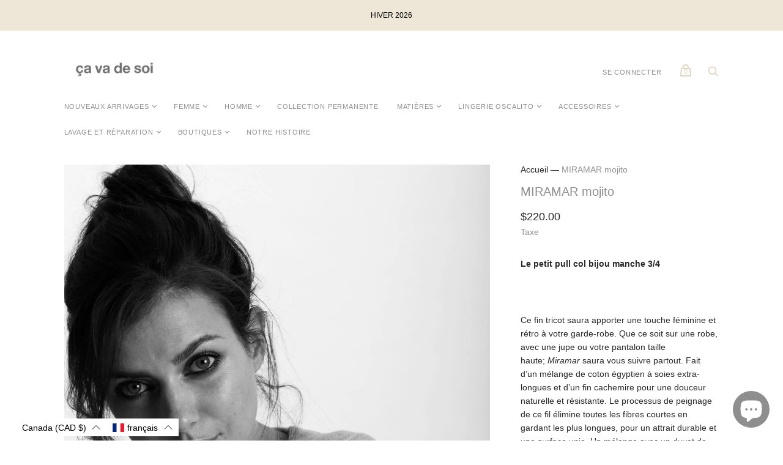

--- FILE ---
content_type: text/html; charset=utf-8
request_url: https://cavadesoi.com/products/miramar-mojito
body_size: 69185
content:
<!doctype html>
<html class="no-js">
  <head>
    <meta charset="utf-8">

    <title>MIRAMAR mojito — ça va de soi</title>

    
      <meta name="description" content="Le petit pull col bijou manche 3/4   Ce fin tricot saura apporter une touche féminine et rétro à votre garde-robe. Que ce soit sur une robe, avec une jupe ou votre pantalon taille haute; Miramar saura vous suivre partout. Fait d’un mélange de coton égyptien à soies extra-longues et d’un fin cachemire pour une douceur n">
    

    
      <link rel="shortcut icon" href="//cavadesoi.com/cdn/shop/files/flavicon-cavadesoi_cabd3497-2d47-46ab-8aea-ea66214b02d9_32x32.png?v=1614319802" type="image/png">
    

    
      <link rel="canonical" href="https://cavadesoi.com/products/miramar-mojito" />
    

    <meta name="viewport" content="width=device-width">

    















<meta property="og:site_name" content="ça va de soi">
<meta property="og:url" content="https://cavadesoi.com/products/miramar-mojito">
<meta property="og:title" content="MIRAMAR mojito">
<meta property="og:type" content="website">
<meta property="og:description" content="Le petit pull col bijou manche 3/4   Ce fin tricot saura apporter une touche féminine et rétro à votre garde-robe. Que ce soit sur une robe, avec une jupe ou votre pantalon taille haute; Miramar saura vous suivre partout. Fait d’un mélange de coton égyptien à soies extra-longues et d’un fin cachemire pour une douceur n">




    
    
    

    
    
    <meta
      property="og:image"
      content="https://cavadesoi.com/cdn/shop/products/Miramar-negroni_Palma_negroni-9573_1200x1800.jpg?v=1650470466"
    />
    <meta
      property="og:image:secure_url"
      content="https://cavadesoi.com/cdn/shop/products/Miramar-negroni_Palma_negroni-9573_1200x1800.jpg?v=1650470466"
    />
    <meta property="og:image:width" content="1200" />
    <meta property="og:image:height" content="1800" />
    
    
    <meta property="og:image:alt" content="Social media image" />
  
















<meta name="twitter:title" content="MIRAMAR mojito">
<meta name="twitter:description" content="Le petit pull col bijou manche 3/4   Ce fin tricot saura apporter une touche féminine et rétro à votre garde-robe. Que ce soit sur une robe, avec une jupe ou votre pantalon taille haute; Miramar saura vous suivre partout. Fait d’un mélange de coton égyptien à soies extra-longues et d’un fin cachemire pour une douceur n">


    
    
    
      
      
      <meta name="twitter:card" content="summary">
    
    
    <meta
      property="twitter:image"
      content="https://cavadesoi.com/cdn/shop/products/Miramar-negroni_Palma_negroni-9573_1200x1200_crop_center.jpg?v=1650470466"
    />
    <meta property="twitter:image:width" content="1200" />
    <meta property="twitter:image:height" content="1200" />
    
    
    <meta property="twitter:image:alt" content="Social media image" />
  



    <script>
      document.documentElement.className=document.documentElement.className.replace(/\bno-js\b/,'js');
      if(window.Shopify&&window.Shopify.designMode)document.documentElement.className+=' in-theme-editor';
    </script>

    <link href="//cavadesoi.com/cdn/shop/t/6/assets/theme.css?v=165454351755996737511759331587" rel="stylesheet" type="text/css" media="all" />
    
        


    <script>window.performance && window.performance.mark && window.performance.mark('shopify.content_for_header.start');</script><meta id="shopify-digital-wallet" name="shopify-digital-wallet" content="/34112241801/digital_wallets/dialog">
<meta name="shopify-checkout-api-token" content="bba77f463aa61cb052480806a9441ce9">
<link rel="alternate" hreflang="x-default" href="https://cavadesoi.com/products/miramar-mojito">
<link rel="alternate" hreflang="fr-CA" href="https://cavadesoi.com/products/miramar-mojito">
<link rel="alternate" hreflang="en-CA" href="https://cavadesoi.com/en/products/miramar-mojito">
<link rel="alternate" type="application/json+oembed" href="https://cavadesoi.com/products/miramar-mojito.oembed">
<script async="async" src="/checkouts/internal/preloads.js?locale=fr-CA"></script>
<link rel="preconnect" href="https://shop.app" crossorigin="anonymous">
<script async="async" src="https://shop.app/checkouts/internal/preloads.js?locale=fr-CA&shop_id=34112241801" crossorigin="anonymous"></script>
<script id="apple-pay-shop-capabilities" type="application/json">{"shopId":34112241801,"countryCode":"CA","currencyCode":"CAD","merchantCapabilities":["supports3DS"],"merchantId":"gid:\/\/shopify\/Shop\/34112241801","merchantName":"ça va de soi","requiredBillingContactFields":["postalAddress","email","phone"],"requiredShippingContactFields":["postalAddress","email","phone"],"shippingType":"shipping","supportedNetworks":["visa","masterCard","amex","discover","interac","jcb"],"total":{"type":"pending","label":"ça va de soi","amount":"1.00"},"shopifyPaymentsEnabled":true,"supportsSubscriptions":true}</script>
<script id="shopify-features" type="application/json">{"accessToken":"bba77f463aa61cb052480806a9441ce9","betas":["rich-media-storefront-analytics"],"domain":"cavadesoi.com","predictiveSearch":true,"shopId":34112241801,"locale":"fr"}</script>
<script>var Shopify = Shopify || {};
Shopify.shop = "cavadesoi1.myshopify.com";
Shopify.locale = "fr";
Shopify.currency = {"active":"CAD","rate":"1.0"};
Shopify.country = "CA";
Shopify.theme = {"name":"Handy [MM-ST]","id":120175820937,"schema_name":"Handy","schema_version":"2.9.1","theme_store_id":826,"role":"main"};
Shopify.theme.handle = "null";
Shopify.theme.style = {"id":null,"handle":null};
Shopify.cdnHost = "cavadesoi.com/cdn";
Shopify.routes = Shopify.routes || {};
Shopify.routes.root = "/";</script>
<script type="module">!function(o){(o.Shopify=o.Shopify||{}).modules=!0}(window);</script>
<script>!function(o){function n(){var o=[];function n(){o.push(Array.prototype.slice.apply(arguments))}return n.q=o,n}var t=o.Shopify=o.Shopify||{};t.loadFeatures=n(),t.autoloadFeatures=n()}(window);</script>
<script>
  window.ShopifyPay = window.ShopifyPay || {};
  window.ShopifyPay.apiHost = "shop.app\/pay";
  window.ShopifyPay.redirectState = null;
</script>
<script id="shop-js-analytics" type="application/json">{"pageType":"product"}</script>
<script defer="defer" async type="module" src="//cavadesoi.com/cdn/shopifycloud/shop-js/modules/v2/client.init-shop-cart-sync_Lpn8ZOi5.fr.esm.js"></script>
<script defer="defer" async type="module" src="//cavadesoi.com/cdn/shopifycloud/shop-js/modules/v2/chunk.common_X4Hu3kma.esm.js"></script>
<script defer="defer" async type="module" src="//cavadesoi.com/cdn/shopifycloud/shop-js/modules/v2/chunk.modal_BV0V5IrV.esm.js"></script>
<script type="module">
  await import("//cavadesoi.com/cdn/shopifycloud/shop-js/modules/v2/client.init-shop-cart-sync_Lpn8ZOi5.fr.esm.js");
await import("//cavadesoi.com/cdn/shopifycloud/shop-js/modules/v2/chunk.common_X4Hu3kma.esm.js");
await import("//cavadesoi.com/cdn/shopifycloud/shop-js/modules/v2/chunk.modal_BV0V5IrV.esm.js");

  window.Shopify.SignInWithShop?.initShopCartSync?.({"fedCMEnabled":true,"windoidEnabled":true});

</script>
<script>
  window.Shopify = window.Shopify || {};
  if (!window.Shopify.featureAssets) window.Shopify.featureAssets = {};
  window.Shopify.featureAssets['shop-js'] = {"shop-cart-sync":["modules/v2/client.shop-cart-sync_hBo3gat_.fr.esm.js","modules/v2/chunk.common_X4Hu3kma.esm.js","modules/v2/chunk.modal_BV0V5IrV.esm.js"],"init-fed-cm":["modules/v2/client.init-fed-cm_BoVeauXL.fr.esm.js","modules/v2/chunk.common_X4Hu3kma.esm.js","modules/v2/chunk.modal_BV0V5IrV.esm.js"],"init-shop-email-lookup-coordinator":["modules/v2/client.init-shop-email-lookup-coordinator_CX4-Y-CZ.fr.esm.js","modules/v2/chunk.common_X4Hu3kma.esm.js","modules/v2/chunk.modal_BV0V5IrV.esm.js"],"init-windoid":["modules/v2/client.init-windoid_iuUmw7cp.fr.esm.js","modules/v2/chunk.common_X4Hu3kma.esm.js","modules/v2/chunk.modal_BV0V5IrV.esm.js"],"shop-button":["modules/v2/client.shop-button_DumFxEIo.fr.esm.js","modules/v2/chunk.common_X4Hu3kma.esm.js","modules/v2/chunk.modal_BV0V5IrV.esm.js"],"shop-cash-offers":["modules/v2/client.shop-cash-offers_BPdnZcGX.fr.esm.js","modules/v2/chunk.common_X4Hu3kma.esm.js","modules/v2/chunk.modal_BV0V5IrV.esm.js"],"shop-toast-manager":["modules/v2/client.shop-toast-manager_sjv6XvZD.fr.esm.js","modules/v2/chunk.common_X4Hu3kma.esm.js","modules/v2/chunk.modal_BV0V5IrV.esm.js"],"init-shop-cart-sync":["modules/v2/client.init-shop-cart-sync_Lpn8ZOi5.fr.esm.js","modules/v2/chunk.common_X4Hu3kma.esm.js","modules/v2/chunk.modal_BV0V5IrV.esm.js"],"init-customer-accounts-sign-up":["modules/v2/client.init-customer-accounts-sign-up_DQVKlaja.fr.esm.js","modules/v2/client.shop-login-button_DkHUpD44.fr.esm.js","modules/v2/chunk.common_X4Hu3kma.esm.js","modules/v2/chunk.modal_BV0V5IrV.esm.js"],"pay-button":["modules/v2/client.pay-button_DN6Ek-nh.fr.esm.js","modules/v2/chunk.common_X4Hu3kma.esm.js","modules/v2/chunk.modal_BV0V5IrV.esm.js"],"init-customer-accounts":["modules/v2/client.init-customer-accounts_BQOJrVdv.fr.esm.js","modules/v2/client.shop-login-button_DkHUpD44.fr.esm.js","modules/v2/chunk.common_X4Hu3kma.esm.js","modules/v2/chunk.modal_BV0V5IrV.esm.js"],"avatar":["modules/v2/client.avatar_BTnouDA3.fr.esm.js"],"init-shop-for-new-customer-accounts":["modules/v2/client.init-shop-for-new-customer-accounts_DW7xpOCZ.fr.esm.js","modules/v2/client.shop-login-button_DkHUpD44.fr.esm.js","modules/v2/chunk.common_X4Hu3kma.esm.js","modules/v2/chunk.modal_BV0V5IrV.esm.js"],"shop-follow-button":["modules/v2/client.shop-follow-button_CXr7UFuQ.fr.esm.js","modules/v2/chunk.common_X4Hu3kma.esm.js","modules/v2/chunk.modal_BV0V5IrV.esm.js"],"checkout-modal":["modules/v2/client.checkout-modal_CXg0VCPn.fr.esm.js","modules/v2/chunk.common_X4Hu3kma.esm.js","modules/v2/chunk.modal_BV0V5IrV.esm.js"],"shop-login-button":["modules/v2/client.shop-login-button_DkHUpD44.fr.esm.js","modules/v2/chunk.common_X4Hu3kma.esm.js","modules/v2/chunk.modal_BV0V5IrV.esm.js"],"lead-capture":["modules/v2/client.lead-capture_C9SxlK5K.fr.esm.js","modules/v2/chunk.common_X4Hu3kma.esm.js","modules/v2/chunk.modal_BV0V5IrV.esm.js"],"shop-login":["modules/v2/client.shop-login_DQBEMTrD.fr.esm.js","modules/v2/chunk.common_X4Hu3kma.esm.js","modules/v2/chunk.modal_BV0V5IrV.esm.js"],"payment-terms":["modules/v2/client.payment-terms_CokxZuo0.fr.esm.js","modules/v2/chunk.common_X4Hu3kma.esm.js","modules/v2/chunk.modal_BV0V5IrV.esm.js"]};
</script>
<script>(function() {
  var isLoaded = false;
  function asyncLoad() {
    if (isLoaded) return;
    isLoaded = true;
    var urls = ["https:\/\/js.smile.io\/v1\/smile-shopify.js?shop=cavadesoi1.myshopify.com","https:\/\/cdn.sesami.co\/shopify.js?shop=cavadesoi1.myshopify.com"];
    for (var i = 0; i < urls.length; i++) {
      var s = document.createElement('script');
      s.type = 'text/javascript';
      s.async = true;
      s.src = urls[i];
      var x = document.getElementsByTagName('script')[0];
      x.parentNode.insertBefore(s, x);
    }
  };
  if(window.attachEvent) {
    window.attachEvent('onload', asyncLoad);
  } else {
    window.addEventListener('load', asyncLoad, false);
  }
})();</script>
<script id="__st">var __st={"a":34112241801,"offset":-18000,"reqid":"040c1ac4-da68-44fc-bad4-7a83cd61b09e-1769756722","pageurl":"cavadesoi.com\/products\/miramar-mojito","u":"01cc3f43f992","p":"product","rtyp":"product","rid":6868164903049};</script>
<script>window.ShopifyPaypalV4VisibilityTracking = true;</script>
<script id="captcha-bootstrap">!function(){'use strict';const t='contact',e='account',n='new_comment',o=[[t,t],['blogs',n],['comments',n],[t,'customer']],c=[[e,'customer_login'],[e,'guest_login'],[e,'recover_customer_password'],[e,'create_customer']],r=t=>t.map((([t,e])=>`form[action*='/${t}']:not([data-nocaptcha='true']) input[name='form_type'][value='${e}']`)).join(','),a=t=>()=>t?[...document.querySelectorAll(t)].map((t=>t.form)):[];function s(){const t=[...o],e=r(t);return a(e)}const i='password',u='form_key',d=['recaptcha-v3-token','g-recaptcha-response','h-captcha-response',i],f=()=>{try{return window.sessionStorage}catch{return}},m='__shopify_v',_=t=>t.elements[u];function p(t,e,n=!1){try{const o=window.sessionStorage,c=JSON.parse(o.getItem(e)),{data:r}=function(t){const{data:e,action:n}=t;return t[m]||n?{data:e,action:n}:{data:t,action:n}}(c);for(const[e,n]of Object.entries(r))t.elements[e]&&(t.elements[e].value=n);n&&o.removeItem(e)}catch(o){console.error('form repopulation failed',{error:o})}}const l='form_type',E='cptcha';function T(t){t.dataset[E]=!0}const w=window,h=w.document,L='Shopify',v='ce_forms',y='captcha';let A=!1;((t,e)=>{const n=(g='f06e6c50-85a8-45c8-87d0-21a2b65856fe',I='https://cdn.shopify.com/shopifycloud/storefront-forms-hcaptcha/ce_storefront_forms_captcha_hcaptcha.v1.5.2.iife.js',D={infoText:'Protégé par hCaptcha',privacyText:'Confidentialité',termsText:'Conditions'},(t,e,n)=>{const o=w[L][v],c=o.bindForm;if(c)return c(t,g,e,D).then(n);var r;o.q.push([[t,g,e,D],n]),r=I,A||(h.body.append(Object.assign(h.createElement('script'),{id:'captcha-provider',async:!0,src:r})),A=!0)});var g,I,D;w[L]=w[L]||{},w[L][v]=w[L][v]||{},w[L][v].q=[],w[L][y]=w[L][y]||{},w[L][y].protect=function(t,e){n(t,void 0,e),T(t)},Object.freeze(w[L][y]),function(t,e,n,w,h,L){const[v,y,A,g]=function(t,e,n){const i=e?o:[],u=t?c:[],d=[...i,...u],f=r(d),m=r(i),_=r(d.filter((([t,e])=>n.includes(e))));return[a(f),a(m),a(_),s()]}(w,h,L),I=t=>{const e=t.target;return e instanceof HTMLFormElement?e:e&&e.form},D=t=>v().includes(t);t.addEventListener('submit',(t=>{const e=I(t);if(!e)return;const n=D(e)&&!e.dataset.hcaptchaBound&&!e.dataset.recaptchaBound,o=_(e),c=g().includes(e)&&(!o||!o.value);(n||c)&&t.preventDefault(),c&&!n&&(function(t){try{if(!f())return;!function(t){const e=f();if(!e)return;const n=_(t);if(!n)return;const o=n.value;o&&e.removeItem(o)}(t);const e=Array.from(Array(32),(()=>Math.random().toString(36)[2])).join('');!function(t,e){_(t)||t.append(Object.assign(document.createElement('input'),{type:'hidden',name:u})),t.elements[u].value=e}(t,e),function(t,e){const n=f();if(!n)return;const o=[...t.querySelectorAll(`input[type='${i}']`)].map((({name:t})=>t)),c=[...d,...o],r={};for(const[a,s]of new FormData(t).entries())c.includes(a)||(r[a]=s);n.setItem(e,JSON.stringify({[m]:1,action:t.action,data:r}))}(t,e)}catch(e){console.error('failed to persist form',e)}}(e),e.submit())}));const S=(t,e)=>{t&&!t.dataset[E]&&(n(t,e.some((e=>e===t))),T(t))};for(const o of['focusin','change'])t.addEventListener(o,(t=>{const e=I(t);D(e)&&S(e,y())}));const B=e.get('form_key'),M=e.get(l),P=B&&M;t.addEventListener('DOMContentLoaded',(()=>{const t=y();if(P)for(const e of t)e.elements[l].value===M&&p(e,B);[...new Set([...A(),...v().filter((t=>'true'===t.dataset.shopifyCaptcha))])].forEach((e=>S(e,t)))}))}(h,new URLSearchParams(w.location.search),n,t,e,['guest_login'])})(!0,!0)}();</script>
<script integrity="sha256-4kQ18oKyAcykRKYeNunJcIwy7WH5gtpwJnB7kiuLZ1E=" data-source-attribution="shopify.loadfeatures" defer="defer" src="//cavadesoi.com/cdn/shopifycloud/storefront/assets/storefront/load_feature-a0a9edcb.js" crossorigin="anonymous"></script>
<script crossorigin="anonymous" defer="defer" src="//cavadesoi.com/cdn/shopifycloud/storefront/assets/shopify_pay/storefront-65b4c6d7.js?v=20250812"></script>
<script data-source-attribution="shopify.dynamic_checkout.dynamic.init">var Shopify=Shopify||{};Shopify.PaymentButton=Shopify.PaymentButton||{isStorefrontPortableWallets:!0,init:function(){window.Shopify.PaymentButton.init=function(){};var t=document.createElement("script");t.src="https://cavadesoi.com/cdn/shopifycloud/portable-wallets/latest/portable-wallets.fr.js",t.type="module",document.head.appendChild(t)}};
</script>
<script data-source-attribution="shopify.dynamic_checkout.buyer_consent">
  function portableWalletsHideBuyerConsent(e){var t=document.getElementById("shopify-buyer-consent"),n=document.getElementById("shopify-subscription-policy-button");t&&n&&(t.classList.add("hidden"),t.setAttribute("aria-hidden","true"),n.removeEventListener("click",e))}function portableWalletsShowBuyerConsent(e){var t=document.getElementById("shopify-buyer-consent"),n=document.getElementById("shopify-subscription-policy-button");t&&n&&(t.classList.remove("hidden"),t.removeAttribute("aria-hidden"),n.addEventListener("click",e))}window.Shopify?.PaymentButton&&(window.Shopify.PaymentButton.hideBuyerConsent=portableWalletsHideBuyerConsent,window.Shopify.PaymentButton.showBuyerConsent=portableWalletsShowBuyerConsent);
</script>
<script data-source-attribution="shopify.dynamic_checkout.cart.bootstrap">document.addEventListener("DOMContentLoaded",(function(){function t(){return document.querySelector("shopify-accelerated-checkout-cart, shopify-accelerated-checkout")}if(t())Shopify.PaymentButton.init();else{new MutationObserver((function(e,n){t()&&(Shopify.PaymentButton.init(),n.disconnect())})).observe(document.body,{childList:!0,subtree:!0})}}));
</script>
<link id="shopify-accelerated-checkout-styles" rel="stylesheet" media="screen" href="https://cavadesoi.com/cdn/shopifycloud/portable-wallets/latest/accelerated-checkout-backwards-compat.css" crossorigin="anonymous">
<style id="shopify-accelerated-checkout-cart">
        #shopify-buyer-consent {
  margin-top: 1em;
  display: inline-block;
  width: 100%;
}

#shopify-buyer-consent.hidden {
  display: none;
}

#shopify-subscription-policy-button {
  background: none;
  border: none;
  padding: 0;
  text-decoration: underline;
  font-size: inherit;
  cursor: pointer;
}

#shopify-subscription-policy-button::before {
  box-shadow: none;
}

      </style>

<script>window.performance && window.performance.mark && window.performance.mark('shopify.content_for_header.end');</script>
    
<script language="javascript" src="https://wt1.probance.ca/webtrax/rsc/cavadesoi.js"></script>
<script src="https://probance.ca/epok2xxit5roisai/shopify.js" cust_email="" product_id="6868164903049"></script>
   
  <!-- "snippets/weglot_hreftags.liquid" was not rendered, the associated app was uninstalled -->
<!-- "snippets/weglot_switcher.liquid" was not rendered, the associated app was uninstalled -->

  <link href="//cavadesoi.com/cdn/shop/t/6/assets/translation-lab-language-dropdown.css?v=145857948510889856051616528866" rel="stylesheet" type="text/css" media="all" />
<!-- BEGIN app block: shopify://apps/powerful-form-builder/blocks/app-embed/e4bcb1eb-35b2-42e6-bc37-bfe0e1542c9d --><script type="text/javascript" hs-ignore data-cookieconsent="ignore">
  var Globo = Globo || {};
  var globoFormbuilderRecaptchaInit = function(){};
  var globoFormbuilderHcaptchaInit = function(){};
  window.Globo.FormBuilder = window.Globo.FormBuilder || {};
  window.Globo.FormBuilder.shop = {"configuration":{"money_format":"${{amount}}"},"pricing":{"features":{"bulkOrderForm":true,"cartForm":true,"fileUpload":30,"removeCopyright":true,"restrictedEmailDomains":true,"metrics":true}},"settings":{"copyright":"Powered by <a href=\"https://globosoftware.net\" target=\"_blank\">Globo</a> <a href=\"https://apps.shopify.com/form-builder-contact-form\" target=\"_blank\">Form</a>","hideWaterMark":false,"reCaptcha":{"recaptchaType":"v2","siteKey":false,"languageCode":"en"},"hCaptcha":{"siteKey":false},"scrollTop":false,"customCssCode":"","customCssEnabled":false,"additionalColumns":[{"id":"additional.date_of_birth","label":"Date of birth","tab":"additional","type":"datetime","createdBy":"form","formId":426},{"id":"additional.gender","label":"Langue - Language","tab":"additional","type":"text","createdBy":"form","formId":426},{"id":"additional.referred_by","label":"Referred by","tab":"additional","type":"text","createdBy":"form","formId":426},{"id":"additional.checkbox","label":"Frequence - Frequancy","tab":"additional","type":"text","createdBy":"form","formId":"426"},{"id":"additional.i_agree_terms_and_conditions","label":"I agree <a href='/' target='_blank'>Terms and Conditions</a>","tab":"additional","type":"text","createdBy":"form","formId":"426"},{"id":"additional.radio","label":"Langue","tab":"additional","type":"text","createdBy":"form","formId":"430"},{"id":"additional.radio_1","label":"Fréquence","tab":"additional","type":"text","createdBy":"form","formId":"430"},{"id":"additional.checkbox_1","label":"Comment avez-vous découvert ça va de soi ?","tab":"additional","type":"boolean","createdBy":"form","formId":"430"},{"id":"additional.text","label":"Prénom","tab":"additional","type":"text","createdBy":"form","formId":"430"},{"id":"additional.comment_avez-vous_découvert_ça_va_de_soi","label":"Intérêt / Interest","tab":"additional","type":"boolean","createdBy":"form","formId":"430"}]},"encryption_form_id":1,"url":"https://app.powerfulform.com/","CDN_URL":"https://dxo9oalx9qc1s.cloudfront.net","app_id":"1783207"};

  if(window.Globo.FormBuilder.shop.settings.customCssEnabled && window.Globo.FormBuilder.shop.settings.customCssCode){
    const customStyle = document.createElement('style');
    customStyle.type = 'text/css';
    customStyle.innerHTML = window.Globo.FormBuilder.shop.settings.customCssCode;
    document.head.appendChild(customStyle);
  }

  window.Globo.FormBuilder.forms = [];
    
      
      
      
      window.Globo.FormBuilder.forms[430] = {"430":{"elements":[{"id":"group-1","type":"group","label":"Page 1","description":"","elements":[{"id":"text","type":"text","label":"Prénom ","placeholder":"First Name","description":"","limitCharacters":false,"characters":100,"hideLabel":false,"keepPositionLabel":false,"required":false,"ifHideLabel":false,"inputIcon":"","columnWidth":50},{"id":"text-2","type":"text","label":"Nom","placeholder":"Last Name","description":"","limitCharacters":false,"characters":100,"hideLabel":false,"keepPositionLabel":false,"required":false,"ifHideLabel":false,"inputIcon":"","columnWidth":50,"conditionalField":false},{"id":"email","type":"email","label":"Email","placeholder":"Email","description":"","limitCharacters":false,"characters":100,"hideLabel":false,"keepPositionLabel":false,"required":true,"ifHideLabel":false,"inputIcon":"","columnWidth":50,"conditionalField":false},{"id":"phone","type":"phone","label":"Téléphone","placeholder":"Phone","description":"","validatePhone":false,"onlyShowFlag":false,"defaultCountryCode":"us","limitCharacters":false,"characters":100,"hideLabel":false,"keepPositionLabel":false,"required":false,"ifHideLabel":false,"inputIcon":"","columnWidth":50,"conditionalField":false},{"id":"radio","type":"radio","label":"Langue ","options":"Français\nEnglish","defaultOption":"","description":"Language","hideLabel":false,"keepPositionLabel":false,"required":false,"ifHideLabel":false,"inlineOption":100,"columnWidth":50,"conditionalField":false},{"id":"radio-2","type":"radio","label":"Fréquence","options":"Toutes - All  12 x \/ an - year\nSaison - Season 4x \/ an - year","defaultOption":"","description":" Frequency","hideLabel":false,"keepPositionLabel":false,"required":false,"ifHideLabel":false,"inlineOption":100,"columnWidth":50,"conditionalField":false,"onlyShowIf":false,"radio":false},{"id":"checkbox","type":"checkbox","label":"Comment avez-vous découvert ça va de soi ?","options":"Google \/ Recherche - Searching \nBouche à oreille - Word of mouth\nMa boutique de quartier - in my neighborhood\nInstagram \/ Facebook","defaultOptions":"","description":"How did you discover ça va de soi ?","hideLabel":false,"keepPositionLabel":false,"required":false,"ifHideLabel":false,"inlineOption":100,"columnWidth":50,"conditionalField":false,"onlyShowIf":false,"radio":false,"radio-2":false},{"id":"checkbox-2","type":"checkbox","label":"Intérêt \/ Interest","options":"Nouvelles collections \/ New collections\nVentes privées \/ Sales events\nConseils d'entretien \/ Care advice\nInspiration","defaultOptions":"","description":"","hideLabel":false,"keepPositionLabel":false,"required":false,"ifHideLabel":false,"inlineOption":100,"columnWidth":50,"conditionalField":false,"onlyShowIf":false,"radio":false,"radio-2":false,"checkbox":false}]}],"errorMessage":{"required":"Veuillez remplir ce champ - Please fill in field","invalid":"Invalide - Invalid","invalidName":"Nom invalide - Invalid name","invalidEmail":"Invalid email invalide","invalidURL":"Invalid URL","invalidPhone":"Téléphone invalide - Invalid phone number","invalidNumber":"Numéro invalide - Invalid number","invalidPassword":"Mot de passe invalide - Invalid password","confirmPasswordNotMatch":"Le mot de passe ne correspond pas - The password and confirmation password do not match","customerAlreadyExists":"Votre profil existe déjà - Your profile already exists","fileSizeLimit":"Limite de fichier excédée - File size limit exceeded","fileNotAllowed":"Extension de fichier non permise - File extension not allowed","requiredCaptcha":"Veuillez entrer le captcha - Please, enter the captcha","requiredProducts":"Veuillez selection produit - Please select product","limitQuantity":"Le nombre d'items en stock a été dépassé - The number of products left in stock has been exceeded","shopifyInvalidPhone":"téléphone - entrer un no. de tel. valide pour la livraison - phone - Enter a valid phone number to use this delivery method","shopifyPhoneHasAlready":"téléphone - ce numéro de tel est déjà en usage - phone - Phone has already been taken","shopifyInvalidProvice":"Adresse non valide - address not valid (province)","otherError":"Désolés veuillez réessayer plus tard - Something went wrong, please try again"},"appearance":{"layout":"default","width":"700","style":"flat_rounded","mainColor":"rgba(211,202,146,1)","headingColor":"#000","labelColor":"#000","descriptionColor":"#6c757d","optionColor":"#000","paragraphColor":"#000","paragraphBackground":"#fff","background":"none","backgroundColor":"#FFF","backgroundImage":"","backgroundImageAlignment":"middle","floatingIcon":"\u003csvg aria-hidden=\"true\" focusable=\"false\" data-prefix=\"far\" data-icon=\"envelope\" class=\"svg-inline--fa fa-envelope fa-w-16\" role=\"img\" xmlns=\"http:\/\/www.w3.org\/2000\/svg\" viewBox=\"0 0 512 512\"\u003e\u003cpath fill=\"currentColor\" d=\"M464 64H48C21.49 64 0 85.49 0 112v288c0 26.51 21.49 48 48 48h416c26.51 0 48-21.49 48-48V112c0-26.51-21.49-48-48-48zm0 48v40.805c-22.422 18.259-58.168 46.651-134.587 106.49-16.841 13.247-50.201 45.072-73.413 44.701-23.208.375-56.579-31.459-73.413-44.701C106.18 199.465 70.425 171.067 48 152.805V112h416zM48 400V214.398c22.914 18.251 55.409 43.862 104.938 82.646 21.857 17.205 60.134 55.186 103.062 54.955 42.717.231 80.509-37.199 103.053-54.947 49.528-38.783 82.032-64.401 104.947-82.653V400H48z\"\u003e\u003c\/path\u003e\u003c\/svg\u003e","floatingText":"","displayOnAllPage":false,"position":"bottom right","formType":"registerForm","newTemplate":true,"font":{"family":"Almarai","variant":"300"},"colorScheme":{"solidButton":{"red":211,"green":202,"blue":146,"alpha":1},"solidButtonLabel":{"red":255,"green":255,"blue":255},"text":{"red":0,"green":0,"blue":0},"outlineButton":{"red":211,"green":202,"blue":146,"alpha":1},"background":null}},"afterSubmit":{"action":"clearForm","message":"\u003ch4\u003e\u0026nbsp;\u003c\/h4\u003e\n\u003cp\u003e\u0026nbsp;\u003c\/p\u003e\n\u003cp\u003eMerci !\u003c\/p\u003e\n\u003cp\u003eThank you !\u003c\/p\u003e","redirectUrl":"","enableGa":false,"gaEventCategory":"Form Builder by Globo","gaEventAction":"Submit","gaEventLabel":"Contact us form","enableFpx":false,"fpxTrackerName":""},"accountPage":{"showAccountDetail":false,"registrationPage":false,"editAccountPage":true,"header":"Header","active":true,"title":"Détails et préférences","headerDescription":"\u003cp\u003eDetails and preferences\u003c\/p\u003e","afterUpdate":"Message after update","message":"\u003ch5\u003eVotre compte a \u0026eacute;t\u0026eacute; mis \u0026agrave; jour\u0026nbsp;\u003c\/h5\u003e\n\u003cp\u003e***\u003c\/p\u003e\n\u003ch5\u003eYour preferences and account have been updated\u0026nbsp;\u003c\/h5\u003e","footer":"Footer","updateText":"Mise à jour - Update","footerDescription":""},"footer":{"description":"\u003cp\u003e\u003cbr\u003e\u003c\/p\u003e","previousText":"Previous","nextText":"Next","submitText":"Inscription","resetButton":false,"resetButtonText":"Reset","submitFullWidth":false,"submitAlignment":"center"},"header":{"active":true,"title":"Inscrivez-vous à notre infolettre pour des nouvelles, inspirations, et offres exclusives","description":"\u003cp\u003eSubscribe to our newsletter for exclusive news, inspiration and offers\u003c\/p\u003e"},"isStepByStepForm":true,"publish":{"requiredLogin":false,"requiredLoginMessage":"Please \u003ca href='\/account\/login' title='login'\u003elogin\u003c\/a\u003e to continue","publishType":"embedCode","embedCode":"\u003cdiv class=\"globo-formbuilder\" data-id=\"NDMw\"\u003e\u003c\/div\u003e","shortCode":"{formbuilder:NDMw}","popup":"\u003cbutton class=\"globo-formbuilder-open\" data-id=\"NDMw\"\u003eOpen form\u003c\/button\u003e","lightbox":"\u003cdiv class=\"globo-form-publish-modal lightbox hidden\" data-id=\"NDMw\"\u003e\u003cdiv class=\"globo-form-modal-content\"\u003e\u003cdiv class=\"globo-formbuilder\" data-id=\"NDMw\"\u003e\u003c\/div\u003e\u003c\/div\u003e\u003c\/div\u003e","enableAddShortCode":true,"selectPage":"90690519177","selectPositionOnPage":"top","selectTime":"forever","setCookie":"1","setCookieHours":"1","setCookieWeeks":"1"},"reCaptcha":{"enable":false,"note":"Please make sure that you have set Google reCaptcha v2 Site key and Secret key in \u003ca href=\"\/admin\/settings\"\u003eSettings\u003c\/a\u003e"},"html":"\n\u003cdiv class=\"globo-form default-form globo-form-id-430 \" data-locale=\"fr\" \u003e\n\n\u003cstyle\u003e\n\n\n    \n        \n        @import url('https:\/\/fonts.googleapis.com\/css?family=Almarai:ital,wght@0,300');\n    \n\n    :root .globo-form-app[data-id=\"430\"]{\n        \n        --gfb-color-solidButton: 211,202,146;\n        --gfb-color-solidButtonColor: rgb(var(--gfb-color-solidButton));\n        --gfb-color-solidButtonLabel: 255,255,255;\n        --gfb-color-solidButtonLabelColor: rgb(var(--gfb-color-solidButtonLabel));\n        --gfb-color-text: 0,0,0;\n        --gfb-color-textColor: rgb(var(--gfb-color-text));\n        --gfb-color-outlineButton: 211,202,146;\n        --gfb-color-outlineButtonColor: rgb(var(--gfb-color-outlineButton));\n        --gfb-color-background: ,,;\n        --gfb-color-backgroundColor: rgb(var(--gfb-color-background));\n        \n        --gfb-main-color: rgba(211,202,146,1);\n        --gfb-primary-color: var(--gfb-color-solidButtonColor, var(--gfb-main-color));\n        --gfb-primary-text-color: var(--gfb-color-solidButtonLabelColor, #FFF);\n        --gfb-form-width: 700px;\n        --gfb-font-family: inherit;\n        --gfb-font-style: inherit;\n        --gfb--image: 40%;\n        --gfb-image-ratio-draft: var(--gfb--image);\n        --gfb-image-ratio: var(--gfb-image-ratio-draft);\n        \n        \n        --gfb-font-family: \"Almarai\";\n        --gfb-font-weight: 300;\n        --gfb-font-style: normal;\n        \n        --gfb-bg-temp-color: #FFF;\n        --gfb-bg-position: middle;\n        \n        --gfb-bg-color: var(--gfb-color-backgroundColor, var(--gfb-bg-temp-color));\n        \n    }\n    \n.globo-form-id-430 .globo-form-app{\n    max-width: 700px;\n    width: -webkit-fill-available;\n    \n    background-color: unset;\n    \n    \n}\n\n.globo-form-id-430 .globo-form-app .globo-heading{\n    color: var(--gfb-color-textColor, #000)\n}\n\n\n\n.globo-form-id-430 .globo-form-app .globo-description,\n.globo-form-id-430 .globo-form-app .header .globo-description{\n    --gfb-color-description: rgba(var(--gfb-color-text), 0.8);\n    color: var(--gfb-color-description, #6c757d);\n}\n.globo-form-id-430 .globo-form-app .globo-label,\n.globo-form-id-430 .globo-form-app .globo-form-control label.globo-label,\n.globo-form-id-430 .globo-form-app .globo-form-control label.globo-label span.label-content{\n    color: var(--gfb-color-textColor, #000);\n    text-align: left;\n}\n.globo-form-id-430 .globo-form-app .globo-label.globo-position-label{\n    height: 20px !important;\n}\n.globo-form-id-430 .globo-form-app .globo-form-control .help-text.globo-description,\n.globo-form-id-430 .globo-form-app .globo-form-control span.globo-description{\n    --gfb-color-description: rgba(var(--gfb-color-text), 0.8);\n    color: var(--gfb-color-description, #6c757d);\n}\n.globo-form-id-430 .globo-form-app .globo-form-control .checkbox-wrapper .globo-option,\n.globo-form-id-430 .globo-form-app .globo-form-control .radio-wrapper .globo-option\n{\n    color: var(--gfb-color-textColor, #000);\n}\n.globo-form-id-430 .globo-form-app .footer,\n.globo-form-id-430 .globo-form-app .gfb__footer{\n    text-align:center;\n}\n.globo-form-id-430 .globo-form-app .footer button,\n.globo-form-id-430 .globo-form-app .gfb__footer button{\n    border:1px solid var(--gfb-primary-color);\n    \n}\n.globo-form-id-430 .globo-form-app .footer button.submit,\n.globo-form-id-430 .globo-form-app .gfb__footer button.submit\n.globo-form-id-430 .globo-form-app .footer button.checkout,\n.globo-form-id-430 .globo-form-app .gfb__footer button.checkout,\n.globo-form-id-430 .globo-form-app .footer button.action.loading .spinner,\n.globo-form-id-430 .globo-form-app .gfb__footer button.action.loading .spinner{\n    background-color: var(--gfb-primary-color);\n    color : #000000;\n}\n.globo-form-id-430 .globo-form-app .globo-form-control .star-rating\u003efieldset:not(:checked)\u003elabel:before {\n    content: url('data:image\/svg+xml; utf8, \u003csvg aria-hidden=\"true\" focusable=\"false\" data-prefix=\"far\" data-icon=\"star\" class=\"svg-inline--fa fa-star fa-w-18\" role=\"img\" xmlns=\"http:\/\/www.w3.org\/2000\/svg\" viewBox=\"0 0 576 512\"\u003e\u003cpath fill=\"rgba(211,202,146,1)\" d=\"M528.1 171.5L382 150.2 316.7 17.8c-11.7-23.6-45.6-23.9-57.4 0L194 150.2 47.9 171.5c-26.2 3.8-36.7 36.1-17.7 54.6l105.7 103-25 145.5c-4.5 26.3 23.2 46 46.4 33.7L288 439.6l130.7 68.7c23.2 12.2 50.9-7.4 46.4-33.7l-25-145.5 105.7-103c19-18.5 8.5-50.8-17.7-54.6zM388.6 312.3l23.7 138.4L288 385.4l-124.3 65.3 23.7-138.4-100.6-98 139-20.2 62.2-126 62.2 126 139 20.2-100.6 98z\"\u003e\u003c\/path\u003e\u003c\/svg\u003e');\n}\n.globo-form-id-430 .globo-form-app .globo-form-control .star-rating\u003efieldset\u003einput:checked ~ label:before {\n    content: url('data:image\/svg+xml; utf8, \u003csvg aria-hidden=\"true\" focusable=\"false\" data-prefix=\"fas\" data-icon=\"star\" class=\"svg-inline--fa fa-star fa-w-18\" role=\"img\" xmlns=\"http:\/\/www.w3.org\/2000\/svg\" viewBox=\"0 0 576 512\"\u003e\u003cpath fill=\"rgba(211,202,146,1)\" d=\"M259.3 17.8L194 150.2 47.9 171.5c-26.2 3.8-36.7 36.1-17.7 54.6l105.7 103-25 145.5c-4.5 26.3 23.2 46 46.4 33.7L288 439.6l130.7 68.7c23.2 12.2 50.9-7.4 46.4-33.7l-25-145.5 105.7-103c19-18.5 8.5-50.8-17.7-54.6L382 150.2 316.7 17.8c-11.7-23.6-45.6-23.9-57.4 0z\"\u003e\u003c\/path\u003e\u003c\/svg\u003e');\n}\n.globo-form-id-430 .globo-form-app .globo-form-control .star-rating\u003efieldset:not(:checked)\u003elabel:hover:before,\n.globo-form-id-430 .globo-form-app .globo-form-control .star-rating\u003efieldset:not(:checked)\u003elabel:hover ~ label:before{\n    content : url('data:image\/svg+xml; utf8, \u003csvg aria-hidden=\"true\" focusable=\"false\" data-prefix=\"fas\" data-icon=\"star\" class=\"svg-inline--fa fa-star fa-w-18\" role=\"img\" xmlns=\"http:\/\/www.w3.org\/2000\/svg\" viewBox=\"0 0 576 512\"\u003e\u003cpath fill=\"rgba(211,202,146,1)\" d=\"M259.3 17.8L194 150.2 47.9 171.5c-26.2 3.8-36.7 36.1-17.7 54.6l105.7 103-25 145.5c-4.5 26.3 23.2 46 46.4 33.7L288 439.6l130.7 68.7c23.2 12.2 50.9-7.4 46.4-33.7l-25-145.5 105.7-103c19-18.5 8.5-50.8-17.7-54.6L382 150.2 316.7 17.8c-11.7-23.6-45.6-23.9-57.4 0z\"\u003e\u003c\/path\u003e\u003c\/svg\u003e')\n}\n.globo-form-id-430 .globo-form-app .globo-form-control .checkbox-wrapper .checkbox-input:checked ~ .checkbox-label:before {\n    border-color: var(--gfb-primary-color);\n    box-shadow: 0 4px 6px rgba(50,50,93,0.11), 0 1px 3px rgba(0,0,0,0.08);\n    background-color: var(--gfb-primary-color);\n}\n.globo-form-id-430 .globo-form-app .step.-completed .step__number,\n.globo-form-id-430 .globo-form-app .line.-progress,\n.globo-form-id-430 .globo-form-app .line.-start{\n    background-color: var(--gfb-primary-color);\n}\n.globo-form-id-430 .globo-form-app .checkmark__check,\n.globo-form-id-430 .globo-form-app .checkmark__circle{\n    stroke: var(--gfb-primary-color);\n}\n.globo-form-id-430 .floating-button{\n    background-color: var(--gfb-primary-color);\n}\n.globo-form-id-430 .globo-form-app .globo-form-control .checkbox-wrapper .checkbox-input ~ .checkbox-label:before,\n.globo-form-app .globo-form-control .radio-wrapper .radio-input ~ .radio-label:after{\n    border-color : var(--gfb-primary-color);\n}\n.globo-form-id-430 .flatpickr-day.selected, \n.globo-form-id-430 .flatpickr-day.startRange, \n.globo-form-id-430 .flatpickr-day.endRange, \n.globo-form-id-430 .flatpickr-day.selected.inRange, \n.globo-form-id-430 .flatpickr-day.startRange.inRange, \n.globo-form-id-430 .flatpickr-day.endRange.inRange, \n.globo-form-id-430 .flatpickr-day.selected:focus, \n.globo-form-id-430 .flatpickr-day.startRange:focus, \n.globo-form-id-430 .flatpickr-day.endRange:focus, \n.globo-form-id-430 .flatpickr-day.selected:hover, \n.globo-form-id-430 .flatpickr-day.startRange:hover, \n.globo-form-id-430 .flatpickr-day.endRange:hover, \n.globo-form-id-430 .flatpickr-day.selected.prevMonthDay, \n.globo-form-id-430 .flatpickr-day.startRange.prevMonthDay, \n.globo-form-id-430 .flatpickr-day.endRange.prevMonthDay, \n.globo-form-id-430 .flatpickr-day.selected.nextMonthDay, \n.globo-form-id-430 .flatpickr-day.startRange.nextMonthDay, \n.globo-form-id-430 .flatpickr-day.endRange.nextMonthDay {\n    background: var(--gfb-primary-color);\n    border-color: var(--gfb-primary-color);\n}\n.globo-form-id-430 .globo-paragraph {\n    background: #fff;\n    color: var(--gfb-color-textColor, #000);\n    width: 100%!important;\n}\n\n[dir=\"rtl\"] .globo-form-app .header .title,\n[dir=\"rtl\"] .globo-form-app .header .description,\n[dir=\"rtl\"] .globo-form-id-430 .globo-form-app .globo-heading,\n[dir=\"rtl\"] .globo-form-id-430 .globo-form-app .globo-label,\n[dir=\"rtl\"] .globo-form-id-430 .globo-form-app .globo-form-control label.globo-label,\n[dir=\"rtl\"] .globo-form-id-430 .globo-form-app .globo-form-control label.globo-label span.label-content{\n    text-align: right;\n}\n\n[dir=\"rtl\"] .globo-form-app .line {\n    left: unset;\n    right: 50%;\n}\n\n[dir=\"rtl\"] .globo-form-id-430 .globo-form-app .line.-start {\n    left: unset;    \n    right: 0%;\n}\n\n\u003c\/style\u003e\n\n\n\n\n\u003cdiv class=\"globo-form-app default-layout gfb-style-flat_rounded  gfb-font-size-medium\" data-id=430\u003e\n    \n    \u003cdiv class=\"header dismiss hidden\" onclick=\"Globo.FormBuilder.closeModalForm(this)\"\u003e\n        \u003csvg width=20 height=20 viewBox=\"0 0 20 20\" class=\"\" focusable=\"false\" aria-hidden=\"true\"\u003e\u003cpath d=\"M11.414 10l4.293-4.293a.999.999 0 1 0-1.414-1.414L10 8.586 5.707 4.293a.999.999 0 1 0-1.414 1.414L8.586 10l-4.293 4.293a.999.999 0 1 0 1.414 1.414L10 11.414l4.293 4.293a.997.997 0 0 0 1.414 0 .999.999 0 0 0 0-1.414L11.414 10z\" fill-rule=\"evenodd\"\u003e\u003c\/path\u003e\u003c\/svg\u003e\n    \u003c\/div\u003e\n    \u003cform class=\"g-container\" novalidate action=\"https:\/\/app.powerfulform.com\/api\/front\/form\/430\/send\" method=\"POST\" enctype=\"multipart\/form-data\" data-id=430\u003e\n        \n            \n            \u003cdiv class=\"header\"\u003e\n                \u003ch3 class=\"title globo-heading\"\u003eInscrivez-vous à notre infolettre pour des nouvelles, inspirations, et offres exclusives\u003c\/h3\u003e\n                \n                \u003cdiv class=\"description globo-description\"\u003e\u003cp\u003eSubscribe to our newsletter for exclusive news, inspiration and offers\u003c\/p\u003e\u003c\/div\u003e\n                \n            \u003c\/div\u003e\n            \n        \n        \n            \u003cdiv class=\"globo-formbuilder-wizard\" data-id=430\u003e\n                \u003cdiv class=\"wizard__content\"\u003e\n                    \u003cheader class=\"wizard__header\"\u003e\n                        \u003cdiv class=\"wizard__steps\"\u003e\n                        \u003cnav class=\"steps hidden\"\u003e\n                            \n                            \n                                \n                            \n                            \n                                \n                                \n                                \n                                \n                                \u003cdiv class=\"step last \" data-element-id=\"group-1\"  data-step=\"0\" \u003e\n                                    \u003cdiv class=\"step__content\"\u003e\n                                        \u003cp class=\"step__number\"\u003e\u003c\/p\u003e\n                                        \u003csvg class=\"checkmark\" xmlns=\"http:\/\/www.w3.org\/2000\/svg\" width=52 height=52 viewBox=\"0 0 52 52\"\u003e\n                                            \u003ccircle class=\"checkmark__circle\" cx=\"26\" cy=\"26\" r=\"25\" fill=\"none\"\/\u003e\n                                            \u003cpath class=\"checkmark__check\" fill=\"none\" d=\"M14.1 27.2l7.1 7.2 16.7-16.8\"\/\u003e\n                                        \u003c\/svg\u003e\n                                        \u003cdiv class=\"lines\"\u003e\n                                            \n                                                \u003cdiv class=\"line -start\"\u003e\u003c\/div\u003e\n                                            \n                                            \u003cdiv class=\"line -background\"\u003e\n                                            \u003c\/div\u003e\n                                            \u003cdiv class=\"line -progress\"\u003e\n                                            \u003c\/div\u003e\n                                        \u003c\/div\u003e  \n                                    \u003c\/div\u003e\n                                \u003c\/div\u003e\n                            \n                        \u003c\/nav\u003e\n                        \u003c\/div\u003e\n                    \u003c\/header\u003e\n                    \u003cdiv class=\"panels\"\u003e\n                        \n                        \n                        \n                        \n                        \u003cdiv class=\"panel \" data-element-id=\"group-1\" data-id=430  data-step=\"0\" style=\"padding-top:0\"\u003e\n                            \n                                \n                                    \n\n\n\n\n\n\n\n\n\n\n\n\n\n\n\n    \n\n\n\n\n\n\n\n\n\n\u003cdiv class=\"globo-form-control layout-2-column \"  data-type='text'\u003e\n    \n    \n        \n\u003clabel tabindex=\"0\" for=\"430-text\" class=\"flat_rounded-label globo-label gfb__label-v2 \" data-label=\"Prénom \"\u003e\n    \u003cspan class=\"label-content\" data-label=\"Prénom \"\u003ePrénom \u003c\/span\u003e\n    \n        \u003cspan\u003e\u003c\/span\u003e\n    \n\u003c\/label\u003e\n\n    \n\n    \u003cdiv class=\"globo-form-input\"\u003e\n        \n        \n        \u003cinput type=\"text\"  data-type=\"text\" class=\"flat_rounded-input\" id=\"430-text\" name=\"text\" placeholder=\"First Name\"   \u003e\n    \u003c\/div\u003e\n    \n    \u003csmall class=\"messages\"\u003e\u003c\/small\u003e\n\u003c\/div\u003e\n\n\n\n                                \n                                    \n\n\n\n\n\n\n\n\n\n\n\n\n\n\n\n    \n\n\n\n\n\n\n\n\n\n\u003cdiv class=\"globo-form-control layout-2-column \"  data-type='text'\u003e\n    \n    \n        \n\u003clabel tabindex=\"0\" for=\"430-text-2\" class=\"flat_rounded-label globo-label gfb__label-v2 \" data-label=\"Nom\"\u003e\n    \u003cspan class=\"label-content\" data-label=\"Nom\"\u003eNom\u003c\/span\u003e\n    \n        \u003cspan\u003e\u003c\/span\u003e\n    \n\u003c\/label\u003e\n\n    \n\n    \u003cdiv class=\"globo-form-input\"\u003e\n        \n        \n        \u003cinput type=\"text\"  data-type=\"text\" class=\"flat_rounded-input\" id=\"430-text-2\" name=\"text-2\" placeholder=\"Last Name\"   \u003e\n    \u003c\/div\u003e\n    \n    \u003csmall class=\"messages\"\u003e\u003c\/small\u003e\n\u003c\/div\u003e\n\n\n\n                                \n                                    \n\n\n\n\n\n\n\n\n\n\n\n\n\n\n\n    \n\n\n\n\n\n\n\n\n\n\u003cdiv class=\"globo-form-control layout-2-column \"  data-type='email'\u003e\n    \n    \n        \n\u003clabel tabindex=\"0\" for=\"430-email\" class=\"flat_rounded-label globo-label gfb__label-v2 \" data-label=\"Email\"\u003e\n    \u003cspan class=\"label-content\" data-label=\"Email\"\u003eEmail\u003c\/span\u003e\n    \n        \u003cspan class=\"text-danger text-smaller\"\u003e *\u003c\/span\u003e\n    \n\u003c\/label\u003e\n\n    \n\n    \u003cdiv class=\"globo-form-input\"\u003e\n        \n        \n        \u003cinput type=\"text\"  data-type=\"email\" class=\"flat_rounded-input\" id=\"430-email\" name=\"email\" placeholder=\"Email\" presence  \u003e\n    \u003c\/div\u003e\n    \n    \u003csmall class=\"messages\"\u003e\u003c\/small\u003e\n\u003c\/div\u003e\n\n\n                                \n                                    \n\n\n\n\n\n\n\n\n\n\n\n\n\n\n\n    \n\n\n\n\n\n\n\n\n\n\u003cdiv class=\"globo-form-control layout-2-column \"  data-type='phone' \u003e\n    \n    \n        \n\u003clabel tabindex=\"0\" for=\"430-phone\" class=\"flat_rounded-label globo-label gfb__label-v2 \" data-label=\"Téléphone\"\u003e\n    \u003cspan class=\"label-content\" data-label=\"Téléphone\"\u003eTéléphone\u003c\/span\u003e\n    \n        \u003cspan\u003e\u003c\/span\u003e\n    \n\u003c\/label\u003e\n\n    \n\n    \u003cdiv class=\"globo-form-input gfb__phone-placeholder\" input-placeholder=\"Phone\"\u003e\n        \n        \n        \n        \n        \u003cinput type=\"text\"  data-type=\"phone\" class=\"flat_rounded-input\" id=\"430-phone\" name=\"phone\" placeholder=\"Phone\"     default-country-code=\"us\"\u003e\n    \u003c\/div\u003e\n    \n    \u003csmall class=\"messages\"\u003e\u003c\/small\u003e\n\u003c\/div\u003e\n\n\n                                \n                                    \n\n\n\n\n\n\n\n\n\n\n\n\n\n\n\n    \n\n\n\n\n\n\n\n\n\n\u003cdiv class=\"globo-form-control layout-2-column \"  data-type='radio' data-default-value=\"\" data-type=\"radio\"\u003e\n    \u003clabel tabindex=\"0\" class=\"flat_rounded-label globo-label \" data-label=\"Langue \"\u003e\u003cspan class=\"label-content\" data-label=\"Langue \"\u003eLangue \u003c\/span\u003e\u003cspan\u003e\u003c\/span\u003e\u003c\/label\u003e\n    \n    \n    \u003cdiv class=\"globo-form-input\"\u003e\n        \u003cul class=\"flex-wrap\"\u003e\n            \n            \u003cli class=\"globo-list-control option-1-column\"\u003e\n                \u003cdiv class=\"radio-wrapper\"\u003e\n                    \u003cinput class=\"radio-input\"  id=\"430-radio-Français-\" type=\"radio\"   data-type=\"radio\" name=\"radio\"  value=\"Français\"\u003e\n                    \u003clabel tabindex=\"0\" aria-label=\"Français\" class=\"radio-label globo-option\" for=\"430-radio-Français-\"\u003eFrançais\u003c\/label\u003e\n                \u003c\/div\u003e\n            \u003c\/li\u003e\n            \n            \u003cli class=\"globo-list-control option-1-column\"\u003e\n                \u003cdiv class=\"radio-wrapper\"\u003e\n                    \u003cinput class=\"radio-input\"  id=\"430-radio-English-\" type=\"radio\"   data-type=\"radio\" name=\"radio\"  value=\"English\"\u003e\n                    \u003clabel tabindex=\"0\" aria-label=\"English\" class=\"radio-label globo-option\" for=\"430-radio-English-\"\u003eEnglish\u003c\/label\u003e\n                \u003c\/div\u003e\n            \u003c\/li\u003e\n            \n            \n        \u003c\/ul\u003e\n    \u003c\/div\u003e\n    \u003csmall class=\"help-text globo-description\"\u003eLanguage\u003c\/small\u003e\n    \u003csmall class=\"messages\"\u003e\u003c\/small\u003e\n\u003c\/div\u003e\n\n\n                                \n                                    \n\n\n\n\n\n\n\n\n\n\n\n\n\n\n\n    \n\n\n\n\n\n\n\n\n\n\u003cdiv class=\"globo-form-control layout-2-column \"  data-type='radio' data-default-value=\"\" data-type=\"radio\"\u003e\n    \u003clabel tabindex=\"0\" class=\"flat_rounded-label globo-label \" data-label=\"Fréquence\"\u003e\u003cspan class=\"label-content\" data-label=\"Fréquence\"\u003eFréquence\u003c\/span\u003e\u003cspan\u003e\u003c\/span\u003e\u003c\/label\u003e\n    \n    \n    \u003cdiv class=\"globo-form-input\"\u003e\n        \u003cul class=\"flex-wrap\"\u003e\n            \n            \u003cli class=\"globo-list-control option-1-column\"\u003e\n                \u003cdiv class=\"radio-wrapper\"\u003e\n                    \u003cinput class=\"radio-input\"  id=\"430-radio-2-Toutes - All  12 x \/ an - year-\" type=\"radio\"   data-type=\"radio\" name=\"radio-2\"  value=\"Toutes - All  12 x \/ an - year\"\u003e\n                    \u003clabel tabindex=\"0\" aria-label=\"Toutes - All  12 x \/ an - year\" class=\"radio-label globo-option\" for=\"430-radio-2-Toutes - All  12 x \/ an - year-\"\u003eToutes - All  12 x \/ an - year\u003c\/label\u003e\n                \u003c\/div\u003e\n            \u003c\/li\u003e\n            \n            \u003cli class=\"globo-list-control option-1-column\"\u003e\n                \u003cdiv class=\"radio-wrapper\"\u003e\n                    \u003cinput class=\"radio-input\"  id=\"430-radio-2-Saison - Season 4x \/ an - year-\" type=\"radio\"   data-type=\"radio\" name=\"radio-2\"  value=\"Saison - Season 4x \/ an - year\"\u003e\n                    \u003clabel tabindex=\"0\" aria-label=\"Saison - Season 4x \/ an - year\" class=\"radio-label globo-option\" for=\"430-radio-2-Saison - Season 4x \/ an - year-\"\u003eSaison - Season 4x \/ an - year\u003c\/label\u003e\n                \u003c\/div\u003e\n            \u003c\/li\u003e\n            \n            \n        \u003c\/ul\u003e\n    \u003c\/div\u003e\n    \u003csmall class=\"help-text globo-description\"\u003e Frequency\u003c\/small\u003e\n    \u003csmall class=\"messages\"\u003e\u003c\/small\u003e\n\u003c\/div\u003e\n\n\n                                \n                                    \n\n\n\n\n\n\n\n\n\n\n\n\n\n\n\n    \n\n\n\n\n\n\n\n\n\n\n\u003cdiv class=\"globo-form-control layout-2-column \"  data-type='checkbox' data-default-value=\"\\\" data-type=\"checkbox\"\u003e\n    \u003clabel tabindex=\"0\" class=\"flat_rounded-label globo-label \" data-label=\"Comment avez-vous découvert ça va de soi ?\"\u003e\u003cspan class=\"label-content\" data-label=\"Comment avez-vous découvert ça va de soi ?\"\u003eComment avez-vous découvert ça va de soi ?\u003c\/span\u003e\u003cspan\u003e\u003c\/span\u003e\u003c\/label\u003e\n    \n    \n    \u003cdiv class=\"globo-form-input\"\u003e\n        \u003cul class=\"flex-wrap\"\u003e\n            \n                \n                \n                    \n                \n                \u003cli class=\"globo-list-control option-1-column\"\u003e\n                    \u003cdiv class=\"checkbox-wrapper\"\u003e\n                        \u003cinput class=\"checkbox-input\"  id=\"430-checkbox-Google \/ Recherche - Searching -\" type=\"checkbox\" data-type=\"checkbox\" name=\"checkbox[]\"  value=\"Google \/ Recherche - Searching \"  \u003e\n                        \u003clabel tabindex=\"0\" aria-label=\"Google \/ Recherche - Searching \" class=\"checkbox-label globo-option\" for=\"430-checkbox-Google \/ Recherche - Searching -\"\u003eGoogle \/ Recherche - Searching \u003c\/label\u003e\n                    \u003c\/div\u003e\n                \u003c\/li\u003e\n            \n                \n                \n                    \n                \n                \u003cli class=\"globo-list-control option-1-column\"\u003e\n                    \u003cdiv class=\"checkbox-wrapper\"\u003e\n                        \u003cinput class=\"checkbox-input\"  id=\"430-checkbox-Bouche à oreille - Word of mouth-\" type=\"checkbox\" data-type=\"checkbox\" name=\"checkbox[]\"  value=\"Bouche à oreille - Word of mouth\"  \u003e\n                        \u003clabel tabindex=\"0\" aria-label=\"Bouche à oreille - Word of mouth\" class=\"checkbox-label globo-option\" for=\"430-checkbox-Bouche à oreille - Word of mouth-\"\u003eBouche à oreille - Word of mouth\u003c\/label\u003e\n                    \u003c\/div\u003e\n                \u003c\/li\u003e\n            \n                \n                \n                    \n                \n                \u003cli class=\"globo-list-control option-1-column\"\u003e\n                    \u003cdiv class=\"checkbox-wrapper\"\u003e\n                        \u003cinput class=\"checkbox-input\"  id=\"430-checkbox-Ma boutique de quartier - in my neighborhood-\" type=\"checkbox\" data-type=\"checkbox\" name=\"checkbox[]\"  value=\"Ma boutique de quartier - in my neighborhood\"  \u003e\n                        \u003clabel tabindex=\"0\" aria-label=\"Ma boutique de quartier - in my neighborhood\" class=\"checkbox-label globo-option\" for=\"430-checkbox-Ma boutique de quartier - in my neighborhood-\"\u003eMa boutique de quartier - in my neighborhood\u003c\/label\u003e\n                    \u003c\/div\u003e\n                \u003c\/li\u003e\n            \n                \n                \n                    \n                \n                \u003cli class=\"globo-list-control option-1-column\"\u003e\n                    \u003cdiv class=\"checkbox-wrapper\"\u003e\n                        \u003cinput class=\"checkbox-input\"  id=\"430-checkbox-Instagram \/ Facebook-\" type=\"checkbox\" data-type=\"checkbox\" name=\"checkbox[]\"  value=\"Instagram \/ Facebook\"  \u003e\n                        \u003clabel tabindex=\"0\" aria-label=\"Instagram \/ Facebook\" class=\"checkbox-label globo-option\" for=\"430-checkbox-Instagram \/ Facebook-\"\u003eInstagram \/ Facebook\u003c\/label\u003e\n                    \u003c\/div\u003e\n                \u003c\/li\u003e\n            \n            \n        \u003c\/ul\u003e\n    \u003c\/div\u003e\n    \u003csmall class=\"help-text globo-description\"\u003eHow did you discover ça va de soi ?\u003c\/small\u003e\n    \u003csmall class=\"messages\"\u003e\u003c\/small\u003e\n\u003c\/div\u003e\n\n\n                                \n                                    \n\n\n\n\n\n\n\n\n\n\n\n\n\n\n\n    \n\n\n\n\n\n\n\n\n\n\n\u003cdiv class=\"globo-form-control layout-2-column \"  data-type='checkbox' data-default-value=\"\\\" data-type=\"checkbox\"\u003e\n    \u003clabel tabindex=\"0\" class=\"flat_rounded-label globo-label \" data-label=\"Intérêt \/ Interest\"\u003e\u003cspan class=\"label-content\" data-label=\"Intérêt \/ Interest\"\u003eIntérêt \/ Interest\u003c\/span\u003e\u003cspan\u003e\u003c\/span\u003e\u003c\/label\u003e\n    \n    \n    \u003cdiv class=\"globo-form-input\"\u003e\n        \u003cul class=\"flex-wrap\"\u003e\n            \n                \n                \n                    \n                \n                \u003cli class=\"globo-list-control option-1-column\"\u003e\n                    \u003cdiv class=\"checkbox-wrapper\"\u003e\n                        \u003cinput class=\"checkbox-input\"  id=\"430-checkbox-2-Nouvelles collections \/ New collections-\" type=\"checkbox\" data-type=\"checkbox\" name=\"checkbox-2[]\"  value=\"Nouvelles collections \/ New collections\"  \u003e\n                        \u003clabel tabindex=\"0\" aria-label=\"Nouvelles collections \/ New collections\" class=\"checkbox-label globo-option\" for=\"430-checkbox-2-Nouvelles collections \/ New collections-\"\u003eNouvelles collections \/ New collections\u003c\/label\u003e\n                    \u003c\/div\u003e\n                \u003c\/li\u003e\n            \n                \n                \n                    \n                \n                \u003cli class=\"globo-list-control option-1-column\"\u003e\n                    \u003cdiv class=\"checkbox-wrapper\"\u003e\n                        \u003cinput class=\"checkbox-input\"  id=\"430-checkbox-2-Ventes privées \/ Sales events-\" type=\"checkbox\" data-type=\"checkbox\" name=\"checkbox-2[]\"  value=\"Ventes privées \/ Sales events\"  \u003e\n                        \u003clabel tabindex=\"0\" aria-label=\"Ventes privées \/ Sales events\" class=\"checkbox-label globo-option\" for=\"430-checkbox-2-Ventes privées \/ Sales events-\"\u003eVentes privées \/ Sales events\u003c\/label\u003e\n                    \u003c\/div\u003e\n                \u003c\/li\u003e\n            \n                \n                \n                    \n                \n                \u003cli class=\"globo-list-control option-1-column\"\u003e\n                    \u003cdiv class=\"checkbox-wrapper\"\u003e\n                        \u003cinput class=\"checkbox-input\"  id=\"430-checkbox-2-Conseils d\u0026#39;entretien \/ Care advice-\" type=\"checkbox\" data-type=\"checkbox\" name=\"checkbox-2[]\"  value=\"Conseils d\u0026#39;entretien \/ Care advice\"  \u003e\n                        \u003clabel tabindex=\"0\" aria-label=\"Conseils d'entretien \/ Care advice\" class=\"checkbox-label globo-option\" for=\"430-checkbox-2-Conseils d\u0026#39;entretien \/ Care advice-\"\u003eConseils d'entretien \/ Care advice\u003c\/label\u003e\n                    \u003c\/div\u003e\n                \u003c\/li\u003e\n            \n                \n                \n                    \n                \n                \u003cli class=\"globo-list-control option-1-column\"\u003e\n                    \u003cdiv class=\"checkbox-wrapper\"\u003e\n                        \u003cinput class=\"checkbox-input\"  id=\"430-checkbox-2-Inspiration-\" type=\"checkbox\" data-type=\"checkbox\" name=\"checkbox-2[]\"  value=\"Inspiration\"  \u003e\n                        \u003clabel tabindex=\"0\" aria-label=\"Inspiration\" class=\"checkbox-label globo-option\" for=\"430-checkbox-2-Inspiration-\"\u003eInspiration\u003c\/label\u003e\n                    \u003c\/div\u003e\n                \u003c\/li\u003e\n            \n            \n        \u003c\/ul\u003e\n    \u003c\/div\u003e\n    \u003csmall class=\"help-text globo-description\"\u003e\u003c\/small\u003e\n    \u003csmall class=\"messages\"\u003e\u003c\/small\u003e\n\u003c\/div\u003e\n\n\n                                \n                            \n                            \n                                \n                            \n                        \u003c\/div\u003e\n                        \n                    \u003c\/div\u003e\n                    \n                    \u003cdiv class=\"message error\" data-other-error=\"Désolés veuillez réessayer plus tard - Something went wrong, please try again\"\u003e\n                        \u003cdiv class=\"content\"\u003e\u003c\/div\u003e\n                        \u003cdiv class=\"dismiss\" onclick=\"Globo.FormBuilder.dismiss(this)\"\u003e\n                            \u003csvg width=20 height=20 viewBox=\"0 0 20 20\" class=\"\" focusable=\"false\" aria-hidden=\"true\"\u003e\u003cpath d=\"M11.414 10l4.293-4.293a.999.999 0 1 0-1.414-1.414L10 8.586 5.707 4.293a.999.999 0 1 0-1.414 1.414L8.586 10l-4.293 4.293a.999.999 0 1 0 1.414 1.414L10 11.414l4.293 4.293a.997.997 0 0 0 1.414 0 .999.999 0 0 0 0-1.414L11.414 10z\" fill-rule=\"evenodd\"\u003e\u003c\/path\u003e\u003c\/svg\u003e\n                        \u003c\/div\u003e\n                    \u003c\/div\u003e\n                    \n                        \n                        \n                        \u003cdiv class=\"message success\"\u003e\n                            \n                            \u003cdiv class=\"gfb__discount-wrapper\" onclick=\"Globo.FormBuilder.handleCopyDiscountCode(this)\"\u003e\n                                \u003cdiv class=\"gfb__content-discount\"\u003e\n                                    \u003cspan class=\"gfb__discount-code\"\u003e\u003c\/span\u003e\n                                    \u003cdiv class=\"gfb__copy\"\u003e\n                                        \u003csvg xmlns=\"http:\/\/www.w3.org\/2000\/svg\" viewBox=\"0 0 448 512\"\u003e\u003cpath d=\"M384 336H192c-8.8 0-16-7.2-16-16V64c0-8.8 7.2-16 16-16l140.1 0L400 115.9V320c0 8.8-7.2 16-16 16zM192 384H384c35.3 0 64-28.7 64-64V115.9c0-12.7-5.1-24.9-14.1-33.9L366.1 14.1c-9-9-21.2-14.1-33.9-14.1H192c-35.3 0-64 28.7-64 64V320c0 35.3 28.7 64 64 64zM64 128c-35.3 0-64 28.7-64 64V448c0 35.3 28.7 64 64 64H256c35.3 0 64-28.7 64-64V416H272v32c0 8.8-7.2 16-16 16H64c-8.8 0-16-7.2-16-16V192c0-8.8 7.2-16 16-16H96V128H64z\"\/\u003e\u003c\/svg\u003e\n                                    \u003c\/div\u003e\n                                    \u003cdiv class=\"gfb__copied\"\u003e\n                                        \u003csvg xmlns=\"http:\/\/www.w3.org\/2000\/svg\" viewBox=\"0 0 448 512\"\u003e\u003cpath d=\"M438.6 105.4c12.5 12.5 12.5 32.8 0 45.3l-256 256c-12.5 12.5-32.8 12.5-45.3 0l-128-128c-12.5-12.5-12.5-32.8 0-45.3s32.8-12.5 45.3 0L160 338.7 393.4 105.4c12.5-12.5 32.8-12.5 45.3 0z\"\/\u003e\u003c\/svg\u003e\n                                    \u003c\/div\u003e        \n                                \u003c\/div\u003e\n                            \u003c\/div\u003e\n                            \u003cdiv class=\"content\"\u003e\u003ch4\u003e\u0026nbsp;\u003c\/h4\u003e\n\u003cp\u003e\u0026nbsp;\u003c\/p\u003e\n\u003cp\u003eMerci !\u003c\/p\u003e\n\u003cp\u003eThank you !\u003c\/p\u003e\u003c\/div\u003e\n                            \u003cdiv class=\"dismiss\" onclick=\"Globo.FormBuilder.dismiss(this)\"\u003e\n                                \u003csvg width=20 height=20 width=20 height=20 viewBox=\"0 0 20 20\" class=\"\" focusable=\"false\" aria-hidden=\"true\"\u003e\u003cpath d=\"M11.414 10l4.293-4.293a.999.999 0 1 0-1.414-1.414L10 8.586 5.707 4.293a.999.999 0 1 0-1.414 1.414L8.586 10l-4.293 4.293a.999.999 0 1 0 1.414 1.414L10 11.414l4.293 4.293a.997.997 0 0 0 1.414 0 .999.999 0 0 0 0-1.414L11.414 10z\" fill-rule=\"evenodd\"\u003e\u003c\/path\u003e\u003c\/svg\u003e\n                            \u003c\/div\u003e\n                        \u003c\/div\u003e\n                        \n                        \n                    \n                    \u003cdiv class=\"gfb__footer wizard__footer\"\u003e\n                        \n                            \n                        \n                        \u003cbutton type=\"button\" class=\"action previous hidden flat_rounded-button\"\u003ePrevious\u003c\/button\u003e\n                        \u003cbutton type=\"button\" class=\"action next submit flat_rounded-button\" data-submitting-text=\"\" data-submit-text='\u003cspan class=\"spinner\"\u003e\u003c\/span\u003eInscription' data-next-text=\"Next\" \u003e\u003cspan class=\"spinner\"\u003e\u003c\/span\u003eNext\u003c\/button\u003e\n                        \n                        \u003cp class=\"wizard__congrats-message\"\u003e\u003c\/p\u003e\n                    \u003c\/div\u003e\n                \u003c\/div\u003e\n            \u003c\/div\u003e\n        \n        \u003cinput type=\"hidden\" value=\"\" name=\"customer[id]\"\u003e\n        \u003cinput type=\"hidden\" value=\"\" name=\"customer[email]\"\u003e\n        \u003cinput type=\"hidden\" value=\"\" name=\"customer[name]\"\u003e\n        \u003cinput type=\"hidden\" value=\"\" name=\"page[title]\"\u003e\n        \u003cinput type=\"hidden\" value=\"\" name=\"page[href]\"\u003e\n        \u003cinput type=\"hidden\" value=\"\" name=\"_keyLabel\"\u003e\n    \u003c\/form\u003e\n    \n    \n    \u003cdiv class=\"message success\"\u003e\n        \n        \u003cdiv class=\"gfb__discount-wrapper\" onclick=\"Globo.FormBuilder.handleCopyDiscountCode(this)\"\u003e\n            \u003cdiv class=\"gfb__content-discount\"\u003e\n                \u003cspan class=\"gfb__discount-code\"\u003e\u003c\/span\u003e\n                \u003cdiv class=\"gfb__copy\"\u003e\n                    \u003csvg xmlns=\"http:\/\/www.w3.org\/2000\/svg\" viewBox=\"0 0 448 512\"\u003e\u003cpath d=\"M384 336H192c-8.8 0-16-7.2-16-16V64c0-8.8 7.2-16 16-16l140.1 0L400 115.9V320c0 8.8-7.2 16-16 16zM192 384H384c35.3 0 64-28.7 64-64V115.9c0-12.7-5.1-24.9-14.1-33.9L366.1 14.1c-9-9-21.2-14.1-33.9-14.1H192c-35.3 0-64 28.7-64 64V320c0 35.3 28.7 64 64 64zM64 128c-35.3 0-64 28.7-64 64V448c0 35.3 28.7 64 64 64H256c35.3 0 64-28.7 64-64V416H272v32c0 8.8-7.2 16-16 16H64c-8.8 0-16-7.2-16-16V192c0-8.8 7.2-16 16-16H96V128H64z\"\/\u003e\u003c\/svg\u003e\n                \u003c\/div\u003e\n                \u003cdiv class=\"gfb__copied\"\u003e\n                    \u003csvg xmlns=\"http:\/\/www.w3.org\/2000\/svg\" viewBox=\"0 0 448 512\"\u003e\u003cpath d=\"M438.6 105.4c12.5 12.5 12.5 32.8 0 45.3l-256 256c-12.5 12.5-32.8 12.5-45.3 0l-128-128c-12.5-12.5-12.5-32.8 0-45.3s32.8-12.5 45.3 0L160 338.7 393.4 105.4c12.5-12.5 32.8-12.5 45.3 0z\"\/\u003e\u003c\/svg\u003e\n                \u003c\/div\u003e        \n            \u003c\/div\u003e\n        \u003c\/div\u003e\n        \u003cdiv class=\"content\"\u003e\u003ch4\u003e\u0026nbsp;\u003c\/h4\u003e\n\u003cp\u003e\u0026nbsp;\u003c\/p\u003e\n\u003cp\u003eMerci !\u003c\/p\u003e\n\u003cp\u003eThank you !\u003c\/p\u003e\u003c\/div\u003e\n        \u003cdiv class=\"dismiss\" onclick=\"Globo.FormBuilder.dismiss(this)\"\u003e\n            \u003csvg width=20 height=20 viewBox=\"0 0 20 20\" class=\"\" focusable=\"false\" aria-hidden=\"true\"\u003e\u003cpath d=\"M11.414 10l4.293-4.293a.999.999 0 1 0-1.414-1.414L10 8.586 5.707 4.293a.999.999 0 1 0-1.414 1.414L8.586 10l-4.293 4.293a.999.999 0 1 0 1.414 1.414L10 11.414l4.293 4.293a.997.997 0 0 0 1.414 0 .999.999 0 0 0 0-1.414L11.414 10z\" fill-rule=\"evenodd\"\u003e\u003c\/path\u003e\u003c\/svg\u003e\n        \u003c\/div\u003e\n    \u003c\/div\u003e\n    \n    \n\u003c\/div\u003e\n\n\u003c\/div\u003e\n","integration":{"shopify":{"integrationElements":{"text":"first_name","text-2":"last_name","email":"email","phone":"phone","password":"password","radio":"additional.radio","radio-2":"additional.radio_1","checkbox":"additional.checkbox_1","checkbox-2":"additional.comment_avez-vous_découvert_ça_va_de_soi"}}}}}[430];
      
    
  
  window.Globo.FormBuilder.url = window.Globo.FormBuilder.shop.url;
  window.Globo.FormBuilder.CDN_URL = window.Globo.FormBuilder.shop.CDN_URL ?? window.Globo.FormBuilder.shop.url;
  window.Globo.FormBuilder.themeOs20 = true;
  window.Globo.FormBuilder.searchProductByJson = true;
  
  
  window.Globo.FormBuilder.__webpack_public_path_2__ = "https://cdn.shopify.com/extensions/019bfd8c-d7b1-7903-a49a-05690b2d7407/powerful-form-builder-277/assets/";Globo.FormBuilder.page = {
    href : window.location.href,
    type: "product"
  };
  Globo.FormBuilder.page.title = document.title

  
    Globo.FormBuilder.product= {
      title : 'MIRAMAR mojito',
      type : 'coton mako d&#39;égypte + cachemire (80/20%)',
      vendor : 'FUKNIT',
      url : window.location.href
    }
  
  if(window.AVADA_SPEED_WHITELIST){
    const pfbs_w = new RegExp("powerful-form-builder", 'i')
    if(Array.isArray(window.AVADA_SPEED_WHITELIST)){
      window.AVADA_SPEED_WHITELIST.push(pfbs_w)
    }else{
      window.AVADA_SPEED_WHITELIST = [pfbs_w]
    }
  }

  Globo.FormBuilder.shop.configuration = Globo.FormBuilder.shop.configuration || {};
  Globo.FormBuilder.shop.configuration.money_format = "${{amount}}";
</script>
<script src="https://cdn.shopify.com/extensions/019bfd8c-d7b1-7903-a49a-05690b2d7407/powerful-form-builder-277/assets/globo.formbuilder.index.js" defer="defer" data-cookieconsent="ignore"></script>

<style>
                .globo-formbuilder[data-id="430"],.globo-formbuilder[data-id="NDMw"]{
        display: block;
        height:777px;
        margin: 30px auto;
    }
               </style>


<!-- END app block --><!-- BEGIN app block: shopify://apps/langify/blocks/langify/b50c2edb-8c63-4e36-9e7c-a7fdd62ddb8f --><!-- BEGIN app snippet: ly-switcher-factory -->




<style>
  .ly-switcher-wrapper.ly-hide, .ly-recommendation.ly-hide, .ly-recommendation .ly-submit-btn {
    display: none !important;
  }

  #ly-switcher-factory-template {
    display: none;
  }


  
</style>


<template id="ly-switcher-factory-template">
<div data-breakpoint="" class="ly-switcher-wrapper ly-breakpoint-1 fixed bottom_right ly-hide" style="font-size: 14px; margin: 0px 0px; "><div data-dropup="false" onclick="langify.switcher.toggleSwitcherOpen(this)" class="ly-languages-switcher ly-custom-dropdown-switcher ly-bright-theme" style=" margin: 0px 0px;">
          <span role="button" tabindex="0" aria-label="Selected language: français" aria-expanded="false" aria-controls="languagesSwitcherList-1" class="ly-custom-dropdown-current" style="background: #ffffff; color: #000000;  "><i class="ly-icon ly-flag-icon ly-flag-icon-fr fr "></i><span class="ly-custom-dropdown-current-inner ly-custom-dropdown-current-inner-text">français
</span>
<div aria-hidden="true" class="ly-arrow ly-arrow-black stroke" style="vertical-align: middle; width: 14.0px; height: 14.0px;">
        <svg xmlns="http://www.w3.org/2000/svg" viewBox="0 0 14.0 14.0" height="14.0px" width="14.0px" style="position: absolute;">
          <path d="M1 4.5 L7.0 10.5 L13.0 4.5" fill="transparent" stroke="#000000" stroke-width="1px"/>
        </svg>
      </div>
          </span>
          <ul id="languagesSwitcherList-1" role="list" class="ly-custom-dropdown-list ly-is-open ly-bright-theme" style="background: #ffffff; color: #000000; "><li key="fr" style="color: #000000;  margin: 0px 0px;" tabindex="-1">
                  <a class="ly-custom-dropdown-list-element ly-languages-switcher-link ly-bright-theme"
                    href="#"
                      data-language-code="fr" 
                    
                    data-ly-locked="true" rel="nofollow"><i class="ly-icon ly-flag-icon ly-flag-icon-fr"></i><span class="ly-custom-dropdown-list-element-right">français</span></a>
                </li><li key="en" style="color: #000000;  margin: 0px 0px;" tabindex="-1">
                  <a class="ly-custom-dropdown-list-element ly-languages-switcher-link ly-bright-theme"
                    href="#"
                      data-language-code="en" 
                    
                    data-ly-locked="true" rel="nofollow"><i class="ly-icon ly-flag-icon ly-flag-icon-en"></i><span class="ly-custom-dropdown-list-element-right">anglais</span></a>
                </li></ul>
        </div></div>
</template><link rel="preload stylesheet" href="https://cdn.shopify.com/extensions/019a5e5e-a484-720d-b1ab-d37a963e7bba/extension-langify-79/assets/langify-flags.css" as="style" media="print" onload="this.media='all'; this.onload=null;"><!-- END app snippet -->

<script>
  var langify = window.langify || {};
  var customContents = {};
  var customContents_image = {};
  var langifySettingsOverwrites = {};
  var defaultSettings = {
    debug: false,               // BOOL : Enable/disable console logs
    observe: true,              // BOOL : Enable/disable the entire mutation observer (off switch)
    observeLinks: false,
    observeImages: true,
    observeCustomContents: true,
    maxMutations: 5,
    timeout: 100,               // INT : Milliseconds to wait after a mutation, before the next mutation event will be allowed for the element
    linksBlacklist: [],
    usePlaceholderMatching: false
  };

  if(langify.settings) { 
    langifySettingsOverwrites = Object.assign({}, langify.settings);
    langify.settings = Object.assign(defaultSettings, langify.settings); 
  } else { 
    langify.settings = defaultSettings; 
  }

  langify.settings.theme = null;
  langify.settings.switcher = null;
  if(langify.settings.switcher === null) {
    langify.settings.switcher = {};
  }
  langify.settings.switcher.customIcons = null;

  langify.locale = langify.locale || {
    country_code: "CA",
    language_code: "fr",
    currency_code: null,
    primary: true,
    iso_code: "fr",
    root_url: "\/",
    language_id: "ly118288",
    shop_url: "https:\/\/cavadesoi.com",
    domain_feature_enabled: null,
    languages: [{
        iso_code: "fr",
        root_url: "\/",
        domain: null,
      },{
        iso_code: "en",
        root_url: "\/en",
        domain: null,
      },]
  };

  langify.localization = {
    available_countries: ["Afghanistan","Afrique du Sud","Albanie","Algérie","Allemagne","Andorre","Angola","Anguilla","Antigua-et-Barbuda","Antilles néerlandaises","Arabie saoudite","Argentine","Arménie","Aruba","Australie","Autriche","Azerbaïdjan","Bahamas","Bahreïn","Bangladesh","Barbade","Belgique","Belize","Bénin","Bermudes","Bhoutan","Biélorussie","Bolivie","Bosnie-Herzégovine","Botswana","Brésil","Brunei","Bulgarie","Burkina Faso","Burundi","Cambodge","Cameroun","Canada","Cap-Vert","Chili","Chine","Chypre","Colombie","Comores","Congo-Brazzaville","Congo-Kinshasa","Corée du Sud","Costa Rica","Côte d’Ivoire","Croatie","Curaçao","Danemark","Djibouti","Dominique","Égypte","Émirats arabes unis","Équateur","Érythrée","Espagne","Estonie","Eswatini","État de la Cité du Vatican","États-Unis","Éthiopie","Fidji","Finlande","France","Gabon","Gambie","Géorgie","Géorgie du Sud-et-les Îles Sandwich du Sud","Ghana","Gibraltar","Grèce","Grenade","Groenland","Guadeloupe","Guatemala","Guernesey","Guinée","Guinée équatoriale","Guinée-Bissau","Guyana","Guyane française","Haïti","Honduras","Hongrie","Île Bouvet","Île Christmas","Île Norfolk","Île de Man","Îles Åland","Îles Caïmans","Îles Cocos","Îles Cook","Îles Féroé","Îles Heard-et-MacDonald","Îles Malouines","Îles Pitcairn","Îles Salomon","Îles Turques-et-Caïques","Îles Vierges britanniques","Îles mineures éloignées des États-Unis","Inde","Indonésie","Irak","Irlande","Islande","Israël","Italie","Jamaïque","Japon","Jersey","Jordanie","Kazakhstan","Kenya","Kirghizstan","Kiribati","Kosovo","Koweït","La Réunion","Laos","Lesotho","Lettonie","Liban","Liberia","Libye","Liechtenstein","Lituanie","Luxembourg","Macédoine du Nord","Madagascar","Malaisie","Malawi","Maldives","Mali","Malte","Maroc","Martinique","Maurice","Mauritanie","Mayotte","Moldavie","Monaco","Mongolie","Monténégro","Montserrat","Mozambique","Myanmar (Birmanie)","Namibie","Nauru","Népal","Nicaragua","Niger","Nigeria","Niue","Norvège","Nouvelle-Calédonie","Nouvelle-Zélande","Oman","Ouganda","Ouzbékistan","Pakistan","Panama","Papouasie-Nouvelle-Guinée","Paraguay","Pays-Bas","Pays-Bas caribéens","Pérou","Philippines","Pologne","Polynésie française","Portugal","Qatar","R.A.S. chinoise de Hong Kong","R.A.S. chinoise de Macao","République centrafricaine","République dominicaine","Roumanie","Royaume-Uni","Russie","Rwanda","Sahara occidental","Saint-Barthélemy","Saint-Christophe-et-Niévès","Saint-Marin","Saint-Martin","Saint-Martin (partie néerlandaise)","Saint-Pierre-et-Miquelon","Saint-Vincent-et-les Grenadines","Sainte-Hélène","Sainte-Lucie","Salvador","Samoa","Sao Tomé-et-Principe","Sénégal","Serbie","Seychelles","Sierra Leone","Singapour","Slovaquie","Slovénie","Somalie","Soudan","Soudan du Sud","Sri Lanka","Suède","Suisse","Suriname","Svalbard et Jan Mayen","Tadjikistan","Taïwan","Tanzanie","Tchad","Tchéquie","Terres australes françaises","Territoire britannique de l’océan Indien","Territoires palestiniens","Thaïlande","Timor oriental","Togo","Tokelau","Tonga","Trinité-et-Tobago","Tunisie","Turkménistan","Turquie","Tuvalu","Ukraine","Uruguay","Vanuatu","Venezuela","Viêt Nam","Wallis-et-Futuna","Yémen","Zambie","Zimbabwe"],
    available_languages: [{"shop_locale":{"locale":"fr","enabled":true,"primary":true,"published":true}},{"shop_locale":{"locale":"en","enabled":true,"primary":false,"published":true}}],
    country: "Canada",
    language: {"shop_locale":{"locale":"fr","enabled":true,"primary":true,"published":true}},
    market: {
      handle: "ca",
      id: 2326167689,
      metafields: {"error":"json not allowed for this object"},
    }
  };

  // Disable link correction ALWAYS on languages with mapped domains
  
  if(langify.locale.root_url == '/') {
    langify.settings.observeLinks = false;
  }


  function extractImageObject(val) {
  if (!val || val === '') return false;

  // Handle src-sets (e.g., "image_600x600.jpg 1x, image_1200x1200.jpg 2x")
  if (val.search(/([0-9]+w?h?x?,)/gi) > -1) {
    val = val.split(/([0-9]+w?h?x?,)/gi)[0];
  }

  const hostBegin = val.indexOf('//') !== -1 ? val.indexOf('//') : 0;
  const hostEnd = val.lastIndexOf('/') + 1;
  const host = val.substring(hostBegin, hostEnd);
  let afterHost = val.substring(hostEnd);

  // Remove query/hash fragments
  afterHost = afterHost.split('#')[0].split('?')[0];

  // Extract name before any Shopify modifiers or file extension
  // e.g., "photo_600x600_crop_center@2x.jpg" → "photo"
  const name = afterHost.replace(
    /(_[0-9]+x[0-9]*|_{width}x|_{size})?(_crop_(top|center|bottom|left|right))?(@[0-9]*x)?(\.progressive)?(\.(png\.jpg|jpe?g|png|gif|webp))?$/i,
    ''
  );

  // Extract file extension (if any)
  let type = '';
  const match = afterHost.match(/\.(png\.jpg|jpe?g|png|gif|webp)$/i);
  if (match) {
    type = match[1].replace('png.jpg', 'jpg'); // fix weird double-extension cases
  }

  // Clean file name with extension or suffixes normalized
  const file = afterHost.replace(
    /(_[0-9]+x[0-9]*|_{width}x|_{size})?(_crop_(top|center|bottom|left|right))?(@[0-9]*x)?(\.progressive)?(\.(png\.jpg|jpe?g|png|gif|webp))?$/i,
    type ? '.' + type : ''
  );

  return { host, name, type, file };
}



  /* Custom Contents Section*/
  var customContents = {};

  // Images Section
  

  

</script><link rel="preload stylesheet" href="https://cdn.shopify.com/extensions/019a5e5e-a484-720d-b1ab-d37a963e7bba/extension-langify-79/assets/langify-lib.css" as="style" media="print" onload="this.media='all'; this.onload=null;"><!-- END app block --><script src="https://cdn.shopify.com/extensions/019ada43-5df6-753c-a62c-4e6f335155c8/sesami-booking-app-102/assets/sesami-main.js" type="text/javascript" defer="defer"></script>
<link href="https://cdn.shopify.com/extensions/019ada43-5df6-753c-a62c-4e6f335155c8/sesami-booking-app-102/assets/sesami-components.css" rel="stylesheet" type="text/css" media="all">
<script src="https://cdn.shopify.com/extensions/e8878072-2f6b-4e89-8082-94b04320908d/inbox-1254/assets/inbox-chat-loader.js" type="text/javascript" defer="defer"></script>
<script src="https://cdn.shopify.com/extensions/019a5e5e-a484-720d-b1ab-d37a963e7bba/extension-langify-79/assets/langify-lib.js" type="text/javascript" defer="defer"></script>
<script src="https://cdn.shopify.com/extensions/019c0b10-42ca-7992-93d2-382def64a353/smile-io-281/assets/smile-loader.js" type="text/javascript" defer="defer"></script>
<link href="https://monorail-edge.shopifysvc.com" rel="dns-prefetch">
<script>(function(){if ("sendBeacon" in navigator && "performance" in window) {try {var session_token_from_headers = performance.getEntriesByType('navigation')[0].serverTiming.find(x => x.name == '_s').description;} catch {var session_token_from_headers = undefined;}var session_cookie_matches = document.cookie.match(/_shopify_s=([^;]*)/);var session_token_from_cookie = session_cookie_matches && session_cookie_matches.length === 2 ? session_cookie_matches[1] : "";var session_token = session_token_from_headers || session_token_from_cookie || "";function handle_abandonment_event(e) {var entries = performance.getEntries().filter(function(entry) {return /monorail-edge.shopifysvc.com/.test(entry.name);});if (!window.abandonment_tracked && entries.length === 0) {window.abandonment_tracked = true;var currentMs = Date.now();var navigation_start = performance.timing.navigationStart;var payload = {shop_id: 34112241801,url: window.location.href,navigation_start,duration: currentMs - navigation_start,session_token,page_type: "product"};window.navigator.sendBeacon("https://monorail-edge.shopifysvc.com/v1/produce", JSON.stringify({schema_id: "online_store_buyer_site_abandonment/1.1",payload: payload,metadata: {event_created_at_ms: currentMs,event_sent_at_ms: currentMs}}));}}window.addEventListener('pagehide', handle_abandonment_event);}}());</script>
<script id="web-pixels-manager-setup">(function e(e,d,r,n,o){if(void 0===o&&(o={}),!Boolean(null===(a=null===(i=window.Shopify)||void 0===i?void 0:i.analytics)||void 0===a?void 0:a.replayQueue)){var i,a;window.Shopify=window.Shopify||{};var t=window.Shopify;t.analytics=t.analytics||{};var s=t.analytics;s.replayQueue=[],s.publish=function(e,d,r){return s.replayQueue.push([e,d,r]),!0};try{self.performance.mark("wpm:start")}catch(e){}var l=function(){var e={modern:/Edge?\/(1{2}[4-9]|1[2-9]\d|[2-9]\d{2}|\d{4,})\.\d+(\.\d+|)|Firefox\/(1{2}[4-9]|1[2-9]\d|[2-9]\d{2}|\d{4,})\.\d+(\.\d+|)|Chrom(ium|e)\/(9{2}|\d{3,})\.\d+(\.\d+|)|(Maci|X1{2}).+ Version\/(15\.\d+|(1[6-9]|[2-9]\d|\d{3,})\.\d+)([,.]\d+|)( \(\w+\)|)( Mobile\/\w+|) Safari\/|Chrome.+OPR\/(9{2}|\d{3,})\.\d+\.\d+|(CPU[ +]OS|iPhone[ +]OS|CPU[ +]iPhone|CPU IPhone OS|CPU iPad OS)[ +]+(15[._]\d+|(1[6-9]|[2-9]\d|\d{3,})[._]\d+)([._]\d+|)|Android:?[ /-](13[3-9]|1[4-9]\d|[2-9]\d{2}|\d{4,})(\.\d+|)(\.\d+|)|Android.+Firefox\/(13[5-9]|1[4-9]\d|[2-9]\d{2}|\d{4,})\.\d+(\.\d+|)|Android.+Chrom(ium|e)\/(13[3-9]|1[4-9]\d|[2-9]\d{2}|\d{4,})\.\d+(\.\d+|)|SamsungBrowser\/([2-9]\d|\d{3,})\.\d+/,legacy:/Edge?\/(1[6-9]|[2-9]\d|\d{3,})\.\d+(\.\d+|)|Firefox\/(5[4-9]|[6-9]\d|\d{3,})\.\d+(\.\d+|)|Chrom(ium|e)\/(5[1-9]|[6-9]\d|\d{3,})\.\d+(\.\d+|)([\d.]+$|.*Safari\/(?![\d.]+ Edge\/[\d.]+$))|(Maci|X1{2}).+ Version\/(10\.\d+|(1[1-9]|[2-9]\d|\d{3,})\.\d+)([,.]\d+|)( \(\w+\)|)( Mobile\/\w+|) Safari\/|Chrome.+OPR\/(3[89]|[4-9]\d|\d{3,})\.\d+\.\d+|(CPU[ +]OS|iPhone[ +]OS|CPU[ +]iPhone|CPU IPhone OS|CPU iPad OS)[ +]+(10[._]\d+|(1[1-9]|[2-9]\d|\d{3,})[._]\d+)([._]\d+|)|Android:?[ /-](13[3-9]|1[4-9]\d|[2-9]\d{2}|\d{4,})(\.\d+|)(\.\d+|)|Mobile Safari.+OPR\/([89]\d|\d{3,})\.\d+\.\d+|Android.+Firefox\/(13[5-9]|1[4-9]\d|[2-9]\d{2}|\d{4,})\.\d+(\.\d+|)|Android.+Chrom(ium|e)\/(13[3-9]|1[4-9]\d|[2-9]\d{2}|\d{4,})\.\d+(\.\d+|)|Android.+(UC? ?Browser|UCWEB|U3)[ /]?(15\.([5-9]|\d{2,})|(1[6-9]|[2-9]\d|\d{3,})\.\d+)\.\d+|SamsungBrowser\/(5\.\d+|([6-9]|\d{2,})\.\d+)|Android.+MQ{2}Browser\/(14(\.(9|\d{2,})|)|(1[5-9]|[2-9]\d|\d{3,})(\.\d+|))(\.\d+|)|K[Aa][Ii]OS\/(3\.\d+|([4-9]|\d{2,})\.\d+)(\.\d+|)/},d=e.modern,r=e.legacy,n=navigator.userAgent;return n.match(d)?"modern":n.match(r)?"legacy":"unknown"}(),u="modern"===l?"modern":"legacy",c=(null!=n?n:{modern:"",legacy:""})[u],f=function(e){return[e.baseUrl,"/wpm","/b",e.hashVersion,"modern"===e.buildTarget?"m":"l",".js"].join("")}({baseUrl:d,hashVersion:r,buildTarget:u}),m=function(e){var d=e.version,r=e.bundleTarget,n=e.surface,o=e.pageUrl,i=e.monorailEndpoint;return{emit:function(e){var a=e.status,t=e.errorMsg,s=(new Date).getTime(),l=JSON.stringify({metadata:{event_sent_at_ms:s},events:[{schema_id:"web_pixels_manager_load/3.1",payload:{version:d,bundle_target:r,page_url:o,status:a,surface:n,error_msg:t},metadata:{event_created_at_ms:s}}]});if(!i)return console&&console.warn&&console.warn("[Web Pixels Manager] No Monorail endpoint provided, skipping logging."),!1;try{return self.navigator.sendBeacon.bind(self.navigator)(i,l)}catch(e){}var u=new XMLHttpRequest;try{return u.open("POST",i,!0),u.setRequestHeader("Content-Type","text/plain"),u.send(l),!0}catch(e){return console&&console.warn&&console.warn("[Web Pixels Manager] Got an unhandled error while logging to Monorail."),!1}}}}({version:r,bundleTarget:l,surface:e.surface,pageUrl:self.location.href,monorailEndpoint:e.monorailEndpoint});try{o.browserTarget=l,function(e){var d=e.src,r=e.async,n=void 0===r||r,o=e.onload,i=e.onerror,a=e.sri,t=e.scriptDataAttributes,s=void 0===t?{}:t,l=document.createElement("script"),u=document.querySelector("head"),c=document.querySelector("body");if(l.async=n,l.src=d,a&&(l.integrity=a,l.crossOrigin="anonymous"),s)for(var f in s)if(Object.prototype.hasOwnProperty.call(s,f))try{l.dataset[f]=s[f]}catch(e){}if(o&&l.addEventListener("load",o),i&&l.addEventListener("error",i),u)u.appendChild(l);else{if(!c)throw new Error("Did not find a head or body element to append the script");c.appendChild(l)}}({src:f,async:!0,onload:function(){if(!function(){var e,d;return Boolean(null===(d=null===(e=window.Shopify)||void 0===e?void 0:e.analytics)||void 0===d?void 0:d.initialized)}()){var d=window.webPixelsManager.init(e)||void 0;if(d){var r=window.Shopify.analytics;r.replayQueue.forEach((function(e){var r=e[0],n=e[1],o=e[2];d.publishCustomEvent(r,n,o)})),r.replayQueue=[],r.publish=d.publishCustomEvent,r.visitor=d.visitor,r.initialized=!0}}},onerror:function(){return m.emit({status:"failed",errorMsg:"".concat(f," has failed to load")})},sri:function(e){var d=/^sha384-[A-Za-z0-9+/=]+$/;return"string"==typeof e&&d.test(e)}(c)?c:"",scriptDataAttributes:o}),m.emit({status:"loading"})}catch(e){m.emit({status:"failed",errorMsg:(null==e?void 0:e.message)||"Unknown error"})}}})({shopId: 34112241801,storefrontBaseUrl: "https://cavadesoi.com",extensionsBaseUrl: "https://extensions.shopifycdn.com/cdn/shopifycloud/web-pixels-manager",monorailEndpoint: "https://monorail-edge.shopifysvc.com/unstable/produce_batch",surface: "storefront-renderer",enabledBetaFlags: ["2dca8a86"],webPixelsConfigList: [{"id":"659030153","configuration":"{\"swymApiEndpoint\":\"https:\/\/swymstore-v3free-01.swymrelay.com\",\"swymTier\":\"v3free-01\"}","eventPayloadVersion":"v1","runtimeContext":"STRICT","scriptVersion":"5b6f6917e306bc7f24523662663331c0","type":"APP","apiClientId":1350849,"privacyPurposes":["ANALYTICS","MARKETING","PREFERENCES"],"dataSharingAdjustments":{"protectedCustomerApprovalScopes":["read_customer_email","read_customer_name","read_customer_personal_data","read_customer_phone"]}},{"id":"466256009","configuration":"{\"config\":\"{\\\"pixel_id\\\":\\\"G-ZD523NYQ3Q\\\",\\\"gtag_events\\\":[{\\\"type\\\":\\\"purchase\\\",\\\"action_label\\\":\\\"G-ZD523NYQ3Q\\\"},{\\\"type\\\":\\\"page_view\\\",\\\"action_label\\\":\\\"G-ZD523NYQ3Q\\\"},{\\\"type\\\":\\\"view_item\\\",\\\"action_label\\\":\\\"G-ZD523NYQ3Q\\\"},{\\\"type\\\":\\\"search\\\",\\\"action_label\\\":\\\"G-ZD523NYQ3Q\\\"},{\\\"type\\\":\\\"add_to_cart\\\",\\\"action_label\\\":\\\"G-ZD523NYQ3Q\\\"},{\\\"type\\\":\\\"begin_checkout\\\",\\\"action_label\\\":\\\"G-ZD523NYQ3Q\\\"},{\\\"type\\\":\\\"add_payment_info\\\",\\\"action_label\\\":\\\"G-ZD523NYQ3Q\\\"}],\\\"enable_monitoring_mode\\\":false}\"}","eventPayloadVersion":"v1","runtimeContext":"OPEN","scriptVersion":"b2a88bafab3e21179ed38636efcd8a93","type":"APP","apiClientId":1780363,"privacyPurposes":[],"dataSharingAdjustments":{"protectedCustomerApprovalScopes":["read_customer_address","read_customer_email","read_customer_name","read_customer_personal_data","read_customer_phone"]}},{"id":"217710729","configuration":"{\"pixel_id\":\"1312800033607541\",\"pixel_type\":\"facebook_pixel\"}","eventPayloadVersion":"v1","runtimeContext":"OPEN","scriptVersion":"ca16bc87fe92b6042fbaa3acc2fbdaa6","type":"APP","apiClientId":2329312,"privacyPurposes":["ANALYTICS","MARKETING","SALE_OF_DATA"],"dataSharingAdjustments":{"protectedCustomerApprovalScopes":["read_customer_address","read_customer_email","read_customer_name","read_customer_personal_data","read_customer_phone"]}},{"id":"57966729","configuration":"{\"tagID\":\"2612939516893\"}","eventPayloadVersion":"v1","runtimeContext":"STRICT","scriptVersion":"18031546ee651571ed29edbe71a3550b","type":"APP","apiClientId":3009811,"privacyPurposes":["ANALYTICS","MARKETING","SALE_OF_DATA"],"dataSharingAdjustments":{"protectedCustomerApprovalScopes":["read_customer_address","read_customer_email","read_customer_name","read_customer_personal_data","read_customer_phone"]}},{"id":"shopify-app-pixel","configuration":"{}","eventPayloadVersion":"v1","runtimeContext":"STRICT","scriptVersion":"0450","apiClientId":"shopify-pixel","type":"APP","privacyPurposes":["ANALYTICS","MARKETING"]},{"id":"shopify-custom-pixel","eventPayloadVersion":"v1","runtimeContext":"LAX","scriptVersion":"0450","apiClientId":"shopify-pixel","type":"CUSTOM","privacyPurposes":["ANALYTICS","MARKETING"]}],isMerchantRequest: false,initData: {"shop":{"name":"ça va de soi","paymentSettings":{"currencyCode":"CAD"},"myshopifyDomain":"cavadesoi1.myshopify.com","countryCode":"CA","storefrontUrl":"https:\/\/cavadesoi.com"},"customer":null,"cart":null,"checkout":null,"productVariants":[{"price":{"amount":220.0,"currencyCode":"CAD"},"product":{"title":"MIRAMAR mojito","vendor":"FUKNIT","id":"6868164903049","untranslatedTitle":"MIRAMAR mojito","url":"\/products\/miramar-mojito","type":"coton mako d'égypte + cachemire (80\/20%)"},"id":"40245093499017","image":{"src":"\/\/cavadesoi.com\/cdn\/shop\/products\/Miramar-negroni_Palma_negroni-9573.jpg?v=1650470466"},"sku":"00100709660","title":"S","untranslatedTitle":"S"},{"price":{"amount":220.0,"currencyCode":"CAD"},"product":{"title":"MIRAMAR mojito","vendor":"FUKNIT","id":"6868164903049","untranslatedTitle":"MIRAMAR mojito","url":"\/products\/miramar-mojito","type":"coton mako d'égypte + cachemire (80\/20%)"},"id":"40245093531785","image":{"src":"\/\/cavadesoi.com\/cdn\/shop\/products\/Miramar-negroni_Palma_negroni-9573.jpg?v=1650470466"},"sku":"00100709678","title":"M","untranslatedTitle":"M"},{"price":{"amount":220.0,"currencyCode":"CAD"},"product":{"title":"MIRAMAR mojito","vendor":"FUKNIT","id":"6868164903049","untranslatedTitle":"MIRAMAR mojito","url":"\/products\/miramar-mojito","type":"coton mako d'égypte + cachemire (80\/20%)"},"id":"40245093564553","image":{"src":"\/\/cavadesoi.com\/cdn\/shop\/products\/Miramar-negroni_Palma_negroni-9573.jpg?v=1650470466"},"sku":"00100709686","title":"L","untranslatedTitle":"L"}],"purchasingCompany":null},},"https://cavadesoi.com/cdn","1d2a099fw23dfb22ep557258f5m7a2edbae",{"modern":"","legacy":""},{"shopId":"34112241801","storefrontBaseUrl":"https:\/\/cavadesoi.com","extensionBaseUrl":"https:\/\/extensions.shopifycdn.com\/cdn\/shopifycloud\/web-pixels-manager","surface":"storefront-renderer","enabledBetaFlags":"[\"2dca8a86\"]","isMerchantRequest":"false","hashVersion":"1d2a099fw23dfb22ep557258f5m7a2edbae","publish":"custom","events":"[[\"page_viewed\",{}],[\"product_viewed\",{\"productVariant\":{\"price\":{\"amount\":220.0,\"currencyCode\":\"CAD\"},\"product\":{\"title\":\"MIRAMAR mojito\",\"vendor\":\"FUKNIT\",\"id\":\"6868164903049\",\"untranslatedTitle\":\"MIRAMAR mojito\",\"url\":\"\/products\/miramar-mojito\",\"type\":\"coton mako d'égypte + cachemire (80\/20%)\"},\"id\":\"40245093499017\",\"image\":{\"src\":\"\/\/cavadesoi.com\/cdn\/shop\/products\/Miramar-negroni_Palma_negroni-9573.jpg?v=1650470466\"},\"sku\":\"00100709660\",\"title\":\"S\",\"untranslatedTitle\":\"S\"}}]]"});</script><script>
  window.ShopifyAnalytics = window.ShopifyAnalytics || {};
  window.ShopifyAnalytics.meta = window.ShopifyAnalytics.meta || {};
  window.ShopifyAnalytics.meta.currency = 'CAD';
  var meta = {"product":{"id":6868164903049,"gid":"gid:\/\/shopify\/Product\/6868164903049","vendor":"FUKNIT","type":"coton mako d'égypte + cachemire (80\/20%)","handle":"miramar-mojito","variants":[{"id":40245093499017,"price":22000,"name":"MIRAMAR mojito - S","public_title":"S","sku":"00100709660"},{"id":40245093531785,"price":22000,"name":"MIRAMAR mojito - M","public_title":"M","sku":"00100709678"},{"id":40245093564553,"price":22000,"name":"MIRAMAR mojito - L","public_title":"L","sku":"00100709686"}],"remote":false},"page":{"pageType":"product","resourceType":"product","resourceId":6868164903049,"requestId":"040c1ac4-da68-44fc-bad4-7a83cd61b09e-1769756722"}};
  for (var attr in meta) {
    window.ShopifyAnalytics.meta[attr] = meta[attr];
  }
</script>
<script class="analytics">
  (function () {
    var customDocumentWrite = function(content) {
      var jquery = null;

      if (window.jQuery) {
        jquery = window.jQuery;
      } else if (window.Checkout && window.Checkout.$) {
        jquery = window.Checkout.$;
      }

      if (jquery) {
        jquery('body').append(content);
      }
    };

    var hasLoggedConversion = function(token) {
      if (token) {
        return document.cookie.indexOf('loggedConversion=' + token) !== -1;
      }
      return false;
    }

    var setCookieIfConversion = function(token) {
      if (token) {
        var twoMonthsFromNow = new Date(Date.now());
        twoMonthsFromNow.setMonth(twoMonthsFromNow.getMonth() + 2);

        document.cookie = 'loggedConversion=' + token + '; expires=' + twoMonthsFromNow;
      }
    }

    var trekkie = window.ShopifyAnalytics.lib = window.trekkie = window.trekkie || [];
    if (trekkie.integrations) {
      return;
    }
    trekkie.methods = [
      'identify',
      'page',
      'ready',
      'track',
      'trackForm',
      'trackLink'
    ];
    trekkie.factory = function(method) {
      return function() {
        var args = Array.prototype.slice.call(arguments);
        args.unshift(method);
        trekkie.push(args);
        return trekkie;
      };
    };
    for (var i = 0; i < trekkie.methods.length; i++) {
      var key = trekkie.methods[i];
      trekkie[key] = trekkie.factory(key);
    }
    trekkie.load = function(config) {
      trekkie.config = config || {};
      trekkie.config.initialDocumentCookie = document.cookie;
      var first = document.getElementsByTagName('script')[0];
      var script = document.createElement('script');
      script.type = 'text/javascript';
      script.onerror = function(e) {
        var scriptFallback = document.createElement('script');
        scriptFallback.type = 'text/javascript';
        scriptFallback.onerror = function(error) {
                var Monorail = {
      produce: function produce(monorailDomain, schemaId, payload) {
        var currentMs = new Date().getTime();
        var event = {
          schema_id: schemaId,
          payload: payload,
          metadata: {
            event_created_at_ms: currentMs,
            event_sent_at_ms: currentMs
          }
        };
        return Monorail.sendRequest("https://" + monorailDomain + "/v1/produce", JSON.stringify(event));
      },
      sendRequest: function sendRequest(endpointUrl, payload) {
        // Try the sendBeacon API
        if (window && window.navigator && typeof window.navigator.sendBeacon === 'function' && typeof window.Blob === 'function' && !Monorail.isIos12()) {
          var blobData = new window.Blob([payload], {
            type: 'text/plain'
          });

          if (window.navigator.sendBeacon(endpointUrl, blobData)) {
            return true;
          } // sendBeacon was not successful

        } // XHR beacon

        var xhr = new XMLHttpRequest();

        try {
          xhr.open('POST', endpointUrl);
          xhr.setRequestHeader('Content-Type', 'text/plain');
          xhr.send(payload);
        } catch (e) {
          console.log(e);
        }

        return false;
      },
      isIos12: function isIos12() {
        return window.navigator.userAgent.lastIndexOf('iPhone; CPU iPhone OS 12_') !== -1 || window.navigator.userAgent.lastIndexOf('iPad; CPU OS 12_') !== -1;
      }
    };
    Monorail.produce('monorail-edge.shopifysvc.com',
      'trekkie_storefront_load_errors/1.1',
      {shop_id: 34112241801,
      theme_id: 120175820937,
      app_name: "storefront",
      context_url: window.location.href,
      source_url: "//cavadesoi.com/cdn/s/trekkie.storefront.c59ea00e0474b293ae6629561379568a2d7c4bba.min.js"});

        };
        scriptFallback.async = true;
        scriptFallback.src = '//cavadesoi.com/cdn/s/trekkie.storefront.c59ea00e0474b293ae6629561379568a2d7c4bba.min.js';
        first.parentNode.insertBefore(scriptFallback, first);
      };
      script.async = true;
      script.src = '//cavadesoi.com/cdn/s/trekkie.storefront.c59ea00e0474b293ae6629561379568a2d7c4bba.min.js';
      first.parentNode.insertBefore(script, first);
    };
    trekkie.load(
      {"Trekkie":{"appName":"storefront","development":false,"defaultAttributes":{"shopId":34112241801,"isMerchantRequest":null,"themeId":120175820937,"themeCityHash":"13424199820549532032","contentLanguage":"fr","currency":"CAD"},"isServerSideCookieWritingEnabled":true,"monorailRegion":"shop_domain","enabledBetaFlags":["65f19447","b5387b81"]},"Session Attribution":{},"S2S":{"facebookCapiEnabled":true,"source":"trekkie-storefront-renderer","apiClientId":580111}}
    );

    var loaded = false;
    trekkie.ready(function() {
      if (loaded) return;
      loaded = true;

      window.ShopifyAnalytics.lib = window.trekkie;

      var originalDocumentWrite = document.write;
      document.write = customDocumentWrite;
      try { window.ShopifyAnalytics.merchantGoogleAnalytics.call(this); } catch(error) {};
      document.write = originalDocumentWrite;

      window.ShopifyAnalytics.lib.page(null,{"pageType":"product","resourceType":"product","resourceId":6868164903049,"requestId":"040c1ac4-da68-44fc-bad4-7a83cd61b09e-1769756722","shopifyEmitted":true});

      var match = window.location.pathname.match(/checkouts\/(.+)\/(thank_you|post_purchase)/)
      var token = match? match[1]: undefined;
      if (!hasLoggedConversion(token)) {
        setCookieIfConversion(token);
        window.ShopifyAnalytics.lib.track("Viewed Product",{"currency":"CAD","variantId":40245093499017,"productId":6868164903049,"productGid":"gid:\/\/shopify\/Product\/6868164903049","name":"MIRAMAR mojito - S","price":"220.00","sku":"00100709660","brand":"FUKNIT","variant":"S","category":"coton mako d'égypte + cachemire (80\/20%)","nonInteraction":true,"remote":false},undefined,undefined,{"shopifyEmitted":true});
      window.ShopifyAnalytics.lib.track("monorail:\/\/trekkie_storefront_viewed_product\/1.1",{"currency":"CAD","variantId":40245093499017,"productId":6868164903049,"productGid":"gid:\/\/shopify\/Product\/6868164903049","name":"MIRAMAR mojito - S","price":"220.00","sku":"00100709660","brand":"FUKNIT","variant":"S","category":"coton mako d'égypte + cachemire (80\/20%)","nonInteraction":true,"remote":false,"referer":"https:\/\/cavadesoi.com\/products\/miramar-mojito"});
      }
    });


        var eventsListenerScript = document.createElement('script');
        eventsListenerScript.async = true;
        eventsListenerScript.src = "//cavadesoi.com/cdn/shopifycloud/storefront/assets/shop_events_listener-3da45d37.js";
        document.getElementsByTagName('head')[0].appendChild(eventsListenerScript);

})();</script>
  <script>
  if (!window.ga || (window.ga && typeof window.ga !== 'function')) {
    window.ga = function ga() {
      (window.ga.q = window.ga.q || []).push(arguments);
      if (window.Shopify && window.Shopify.analytics && typeof window.Shopify.analytics.publish === 'function') {
        window.Shopify.analytics.publish("ga_stub_called", {}, {sendTo: "google_osp_migration"});
      }
      console.error("Shopify's Google Analytics stub called with:", Array.from(arguments), "\nSee https://help.shopify.com/manual/promoting-marketing/pixels/pixel-migration#google for more information.");
    };
    if (window.Shopify && window.Shopify.analytics && typeof window.Shopify.analytics.publish === 'function') {
      window.Shopify.analytics.publish("ga_stub_initialized", {}, {sendTo: "google_osp_migration"});
    }
  }
</script>
<script
  defer
  src="https://cavadesoi.com/cdn/shopifycloud/perf-kit/shopify-perf-kit-3.1.0.min.js"
  data-application="storefront-renderer"
  data-shop-id="34112241801"
  data-render-region="gcp-us-central1"
  data-page-type="product"
  data-theme-instance-id="120175820937"
  data-theme-name="Handy"
  data-theme-version="2.9.1"
  data-monorail-region="shop_domain"
  data-resource-timing-sampling-rate="10"
  data-shs="true"
  data-shs-beacon="true"
  data-shs-export-with-fetch="true"
  data-shs-logs-sample-rate="1"
  data-shs-beacon-endpoint="https://cavadesoi.com/api/collect"
></script>
</head>

  <body class="page-template-product">
    
      <div id="shopify-section-pxs-announcement-bar" class="shopify-section"><script
  type="application/json"
  data-section-type="pxs-announcement-bar"
  data-section-id="pxs-announcement-bar"
></script>













<a
  class="pxs-announcement-bar"
  style="
    color: #000000;
    background-color: #eee7d8
  "
  
>
  

  
    <span class="pxs-announcement-bar-text-desktop">
      HIVER 2026
    </span>
  
</a>



</div>
      <div id="shopify-section-static-header" class="shopify-section site-header"><script
  type="application/json"
  data-section-id="static-header"
  data-section-type="static-header"
  data-section-data>
  {
    "settings": {"logo":"\/\/cavadesoi.com\/cdn\/shop\/files\/loggo.jpg?v=1614319275","logo_width":"","mobile_logo_width":"","menu":"main-menu"}
  }
</script>

<div class="site-header-wrapper">
  <div class="mobilenav-toggle">
    
<svg class="" width="27" height="17" viewBox="0 0 27 17" xmlns="http://www.w3.org/2000/svg">
  <g fill="currentColor" fill-rule="evenodd">
    <path d="M10.212 3H0v2h9.33a8.21 8.21 0 0 1 .882-2zM9.026 8H0v2h9.434a8.307 8.307 0 0 1-.408-2zm2.197 5H0v2h14.056a8.323 8.323 0 0 1-2.833-2z"/>
    <path d="M22.595 11.417A6.607 6.607 0 0 0 24 7.333a6.62 6.62 0 0 0-1.953-4.713A6.617 6.617 0 0 0 17.333.667c-1.78 0-3.455.693-4.713 1.953a6.62 6.62 0 0 0-1.953 4.713 6.62 6.62 0 0 0 1.953 4.714A6.617 6.617 0 0 0 17.333 14c1.5 0 2.92-.497 4.084-1.405l3.494 3.493 1.178-1.177-3.494-3.494zm-5.262.916a4.97 4.97 0 0 1-3.535-1.464 4.965 4.965 0 0 1-1.465-3.536c0-1.335.52-2.59 1.465-3.535a4.963 4.963 0 0 1 3.535-1.465c1.336 0 2.591.52 3.535 1.465a4.965 4.965 0 0 1 1.465 3.535c0 1.336-.52 2.592-1.465 3.536a4.966 4.966 0 0 1-3.535 1.464z"/>
  </g>
</svg>










    <a class="mobilenav-toggle-link" href="#site-mobilenav" data-mobilenav-toggle></a>
  </div>

  
  <a class="site-logo" href="/">
    <h1 class="site-logo-header">
      
        
        
        
        

  

  <img
    
      src="//cavadesoi.com/cdn/shop/files/loggo_783x300.jpg?v=1614319275"
    
    alt="ça va de soi"

    
      data-rimg
      srcset="//cavadesoi.com/cdn/shop/files/loggo_783x300.jpg?v=1614319275 1x"
    

    class="site-logo-image"
    
    
  >





        
        
        
        

  

  <img
    
      src="//cavadesoi.com/cdn/shop/files/loggo_418x160.jpg?v=1614319275"
    
    alt="ça va de soi"

    
      data-rimg
      srcset="//cavadesoi.com/cdn/shop/files/loggo_418x160.jpg?v=1614319275 1x, //cavadesoi.com/cdn/shop/files/loggo_782x299.jpg?v=1614319275 1.87x"
    

    class="site-logo-image-mobile"
    
    
  >




      
    </h1>
  </a>

  
  <nav class="site-navigation">
    

<ul class="navmenu navmenu-depth-1 ">

  
    












    
    
    

    
      <li class="navmenu-item navmenu-item-parent navmenu-id-nouveaux-arrivages"
        
        data-nav-trigger
        aria-haspopup="true"
        aria-controls="menu-item-nouveaux-arrivages"
        aria-expanded="false"
      >
        <a class="navmenu-link navmenu-link-parent" href="/collections/la-collection-hiver-2026">
          NOUVEAUX ARRIVAGES

          
            <div class="navmenu-arrow-toggle">
              <div class="navmenu-arrow"></div>
            </div>
          
        </a>
        
          

<ul class="navmenu navmenu-depth-2 navmenu-submenu">

  
    












    
    
    

    
      <li class="navmenu-item navmenu-id-duvet-de-cachemire">
        <a class="navmenu-link" href="/collections/duvet-de-cachemire">DUVET DE CACHEMIRE </a>
      </li>
    
  
    












    
    
    

    
      <li class="navmenu-item navmenu-id-brise-de-cachemire">
        <a class="navmenu-link" href="/collections/brise-de-cachemire">BRISE DE CACHEMIRE</a>
      </li>
    
  
    












    
    
    

    
      <li class="navmenu-item navmenu-id-cachemire-soie-2-28">
        <a class="navmenu-link" href="/collections/cachemire-soie-cardee-titrage-2-28">CACHEMIRE + SOIE [2/28]</a>
      </li>
    
  
    












    
    
    

    
      <li class="navmenu-item navmenu-id-cachemire-soie-2-42">
        <a class="navmenu-link" href="/collections/cachemire-soie-cardee-titrage-2-42">CACHEMIRE + SOIE [2/42]</a>
      </li>
    
  
    












    
    
    

    
      <li class="navmenu-item navmenu-id-bebe-chameau">
        <a class="navmenu-link" href="/collections/bebe-chameau">BÉBÉ CHAMEAU</a>
      </li>
    
  
    












    
    
    

    
      <li class="navmenu-item navmenu-id-laine-super-160-cardee-2-42">
        <a class="navmenu-link" href="/collections/la-laine-de-merinos-cardee-titrage-2-42">LAINE SUPER 160 cardée [2/42]</a>
      </li>
    
  
    












    
    
    

    
      <li class="navmenu-item navmenu-id-laine-super-160-cardee-2-28">
        <a class="navmenu-link" href="/collections/la-laine-super-160-cardee">LAINE SUPER 160 cardée [2/28]</a>
      </li>
    
  
    












    
    
    

    
      <li class="navmenu-item navmenu-id-laine-dagneau">
        <a class="navmenu-link" href="/collections/laine-dagneau">LAINE D'AGNEAU</a>
      </li>
    
  

  
</ul>

        
      </li>
    
  
    












    
    
    

    
      <li class="navmenu-item navmenu-item-parent navmenu-id-femme"
        
        data-nav-trigger
        aria-haspopup="true"
        aria-controls="menu-item-femme"
        aria-expanded="false"
      >
        <a class="navmenu-link navmenu-link-parent" href="/collections/femme">
          FEMME

          
            <div class="navmenu-arrow-toggle">
              <div class="navmenu-arrow"></div>
            </div>
          
        </a>
        
          

<ul class="navmenu navmenu-depth-2 navmenu-submenu">

  
    












    
    
    

    
      <li class="navmenu-item navmenu-item-parent navmenu-id-pulls"
        
        data-nav-trigger
        aria-haspopup="true"
        aria-controls="menu-item-pulls"
        aria-expanded="false"
      >
        <a class="navmenu-link navmenu-link-parent" href="/collections/sweaters">
          PULLS

          
            <div class="navmenu-arrow-toggle">
              <div class="navmenu-arrow"></div>
            </div>
          
        </a>
        
          

<ul class="navmenu navmenu-depth-3 navmenu-submenu">

  
    












    
    
    

    
      <li class="navmenu-item navmenu-id-col-rond">
        <a class="navmenu-link" href="/collections/crewnecks">COL ROND</a>
      </li>
    
  
    












    
    
    

    
      <li class="navmenu-item navmenu-id-col-roule">
        <a class="navmenu-link" href="/collections/turtlenecks">COL ROULÉ</a>
      </li>
    
  
    












    
    
    

    
      <li class="navmenu-item navmenu-id-col-en-v">
        <a class="navmenu-link" href="/collections/pulls-a-col-en-v">COL EN V</a>
      </li>
    
  

  
</ul>

        
      </li>
    
  
    












    
    
    

    
      <li class="navmenu-item navmenu-item-parent navmenu-id-hauts"
        
        data-nav-trigger
        aria-haspopup="true"
        aria-controls="menu-item-hauts"
        aria-expanded="false"
      >
        <a class="navmenu-link navmenu-link-parent" href="/collections/les-hauts-1">
          HAUTS

          
            <div class="navmenu-arrow-toggle">
              <div class="navmenu-arrow"></div>
            </div>
          
        </a>
        
          

<ul class="navmenu navmenu-depth-3 navmenu-submenu">

  
    












    
    
    

    
      <li class="navmenu-item navmenu-id-debardeurs-caracos">
        <a class="navmenu-link" href="/collections/les-hauts">DÉBARDEURS & CARACOS</a>
      </li>
    
  
    












    
    
    

    
      <li class="navmenu-item navmenu-id-t-shirts">
        <a class="navmenu-link" href="/collections/le-t-shirt">T-SHIRTS</a>
      </li>
    
  

  
</ul>

        
      </li>
    
  
    












    
    
    

    
      <li class="navmenu-item navmenu-item-parent navmenu-id-cardigans"
        
        data-nav-trigger
        aria-haspopup="true"
        aria-controls="menu-item-cardigans"
        aria-expanded="false"
      >
        <a class="navmenu-link navmenu-link-parent" href="/collections/le-cardigan">
          CARDIGANS

          
            <div class="navmenu-arrow-toggle">
              <div class="navmenu-arrow"></div>
            </div>
          
        </a>
        
          

<ul class="navmenu navmenu-depth-3 navmenu-submenu">

  
    












    
    
    

    
      <li class="navmenu-item navmenu-id-a-glissiere">
        <a class="navmenu-link" href="/collections/cardigans-a-glissiere">À GLISSIÈRE</a>
      </li>
    
  
    












    
    
    

    
      <li class="navmenu-item navmenu-id-col-rond">
        <a class="navmenu-link" href="/collections/cardigans-a-col-rond">COL ROND</a>
      </li>
    
  
    












    
    
    

    
      <li class="navmenu-item navmenu-id-col-en-v">
        <a class="navmenu-link" href="/collections/cardigan-a-col-en-v">COL EN V</a>
      </li>
    
  
    












    
    
    

    
      <li class="navmenu-item navmenu-id-ecourte">
        <a class="navmenu-link" href="/collections/cardigans-ecourtes">ÉCOURTÉ</a>
      </li>
    
  
    












    
    
    

    
      <li class="navmenu-item navmenu-id-long">
        <a class="navmenu-link" href="/collections/cardigans-longs">LONG </a>
      </li>
    
  

  
</ul>

        
      </li>
    
  
    












    
    
    

    
      <li class="navmenu-item navmenu-id-cardigan-manteaux">
        <a class="navmenu-link" href="/collections/les-cardigan-manteaux">CARDIGAN-MANTEAUX</a>
      </li>
    
  
    












    
    
    

    
      <li class="navmenu-item navmenu-id-robes">
        <a class="navmenu-link" href="/collections/dresses">ROBES</a>
      </li>
    
  
    












    
    
    

    
      <li class="navmenu-item navmenu-id-tuniques">
        <a class="navmenu-link" href="/collections/tunics">TUNIQUES</a>
      </li>
    
  
    












    
    
    

    
      <li class="navmenu-item navmenu-id-vestons">
        <a class="navmenu-link" href="/collections/le-veston-le-blouson">VESTONS</a>
      </li>
    
  
    












    
    
    

    
      <li class="navmenu-item navmenu-item-parent navmenu-id-bas"
        
        data-nav-trigger
        aria-haspopup="true"
        aria-controls="menu-item-bas"
        aria-expanded="false"
      >
        <a class="navmenu-link navmenu-link-parent" href="/collections/bottoms">
          BAS

          
            <div class="navmenu-arrow-toggle">
              <div class="navmenu-arrow"></div>
            </div>
          
        </a>
        
          

<ul class="navmenu navmenu-depth-3 navmenu-submenu">

  
    












    
    
    

    
      <li class="navmenu-item navmenu-id-jupes">
        <a class="navmenu-link" href="/collections/skirts">JUPES</a>
      </li>
    
  
    












    
    
    

    
      <li class="navmenu-item navmenu-id-leggings">
        <a class="navmenu-link" href="/collections/le-legging">LEGGINGS</a>
      </li>
    
  
    












    
    
    

    
      <li class="navmenu-item navmenu-id-pantalons">
        <a class="navmenu-link" href="/collections/le-pantalon">PANTALONS</a>
      </li>
    
  

  
</ul>

        
      </li>
    
  

  
</ul>

        
      </li>
    
  
    












    
    
    

    
      <li class="navmenu-item navmenu-item-parent navmenu-id-homme"
        
        data-nav-trigger
        aria-haspopup="true"
        aria-controls="menu-item-homme"
        aria-expanded="false"
      >
        <a class="navmenu-link navmenu-link-parent" href="/collections/homme">
          HOMME

          
            <div class="navmenu-arrow-toggle">
              <div class="navmenu-arrow"></div>
            </div>
          
        </a>
        
          

<ul class="navmenu navmenu-depth-2 navmenu-submenu">

  
    












    
    
    

    
      <li class="navmenu-item navmenu-id-laine-fine">
        <a class="navmenu-link" href="/collections/merinos/men">LAINE FINE </a>
      </li>
    
  
    












    
    
    

    
      <li class="navmenu-item navmenu-id-laine-cardee">
        <a class="navmenu-link" href="/collections/la-laine-super-160-cardee/men">LAINE CARDÉE</a>
      </li>
    
  
    












    
    
    

    
      <li class="navmenu-item navmenu-id-coton-giza">
        <a class="navmenu-link" href="https://cavadesoi.com/collections/le-coton-giza">Coton GIZA</a>
      </li>
    
  
    












    
    
    

    
      <li class="navmenu-item navmenu-id-coton-biologique-ultra-fin">
        <a class="navmenu-link" href="https://cavadesoi.com/collections/la-collection-nilo-pour-homme">COTON BIOLOGIQUE ULTRA-FIN</a>
      </li>
    
  
    












    
    
    

    
      <li class="navmenu-item navmenu-id-eco-coton">
        <a class="navmenu-link" href="/collections/nouveaute-eco-coton-pour-homme">ECO coton </a>
      </li>
    
  
    












    
    
    

    
      <li class="navmenu-item navmenu-id-polos">
        <a class="navmenu-link" href="/collections/polo">POLOS</a>
      </li>
    
  
    












    
    
    

    
      <li class="navmenu-item navmenu-item-parent navmenu-id-pullovers"
        
        data-nav-trigger
        aria-haspopup="true"
        aria-controls="menu-item-pullovers"
        aria-expanded="false"
      >
        <a class="navmenu-link navmenu-link-parent" href="/collections/le-pull">
          PULLOVERS

          
            <div class="navmenu-arrow-toggle">
              <div class="navmenu-arrow"></div>
            </div>
          
        </a>
        
          

<ul class="navmenu navmenu-depth-3 navmenu-submenu">

  
    












    
    
    

    
      <li class="navmenu-item navmenu-id-col-rond">
        <a class="navmenu-link" href="/collections/les-pulls-a-ras-de-cou">COL ROND</a>
      </li>
    
  
    












    
    
    

    
      <li class="navmenu-item navmenu-id-col-roule">
        <a class="navmenu-link" href="/collections/pulls-a-col-roule">COL ROULÉ</a>
      </li>
    
  
    












    
    
    

    
      <li class="navmenu-item navmenu-id-col-en-v">
        <a class="navmenu-link" href="/collections/pull-a-col-en-v">COL EN V</a>
      </li>
    
  

  
</ul>

        
      </li>
    
  
    












    
    
    

    
      <li class="navmenu-item navmenu-id-cardigans">
        <a class="navmenu-link" href="/collections/le-cardigan-1">CARDIGANS</a>
      </li>
    
  
    












    
    
    

    
      <li class="navmenu-item navmenu-id-pulls-a-glissiere">
        <a class="navmenu-link" href="/collections/pulls-a-glissiere-1">PULLS À GLISSIÈRE</a>
      </li>
    
  
    












    
    
    

    
      <li class="navmenu-item navmenu-id-t-shirts">
        <a class="navmenu-link" href="/collections/le-t-shirt-1">T-SHIRTS</a>
      </li>
    
  
    












    
    
    

    
      <li class="navmenu-item navmenu-id-vestes">
        <a class="navmenu-link" href="/collections/la-veste">VESTES</a>
      </li>
    
  

  
</ul>

        
      </li>
    
  
    












    
    
    

    
      <li class="navmenu-item navmenu-id-collection-permanente">
        <a class="navmenu-link" href="/collections/collection-permanente">COLLECTION PERMANENTE</a>
      </li>
    
  
    












    
    
    

    
      <li class="navmenu-item navmenu-item-parent navmenu-id-matieres"
        
        data-nav-trigger
        aria-haspopup="true"
        aria-controls="menu-item-matieres"
        aria-expanded="false"
      >
        <a class="navmenu-link navmenu-link-parent" href="/pages/la-fibre-chez-ca-va-de-soi">
          MATIÈRES

          
            <div class="navmenu-arrow-toggle">
              <div class="navmenu-arrow"></div>
            </div>
          
        </a>
        
          

<ul class="navmenu navmenu-depth-2 navmenu-submenu">

  
    












    
    
    

    
      <li class="navmenu-item navmenu-item-parent navmenu-id-laines-de-merinos"
        
        data-nav-trigger
        aria-haspopup="true"
        aria-controls="menu-item-laines-de-merinos"
        aria-expanded="false"
      >
        <a class="navmenu-link navmenu-link-parent" href="/collections/merinos">
          LAINES DE MÉRINOS

          
            <div class="navmenu-arrow-toggle">
              <div class="navmenu-arrow"></div>
            </div>
          
        </a>
        
          

<ul class="navmenu navmenu-depth-3 navmenu-submenu">

  
    












    
    
    

    
      <li class="navmenu-item navmenu-id-laine-super-160">
        <a class="navmenu-link" href="/collections/laine-deuxieme-peau-super160">LAINE SUPER 160</a>
      </li>
    
  
    












    
    
    

    
      <li class="navmenu-item navmenu-id-laine-super-160-cardee">
        <a class="navmenu-link" href="/collections/la-laine-super-160-cardee">LAINE SUPER 160 CARDÉE</a>
      </li>
    
  
    












    
    
    

    
      <li class="navmenu-item navmenu-id-laine-super-120">
        <a class="navmenu-link" href="/collections/laine-deuxieme-peau-super120-femme">LAINE SUPER 120</a>
      </li>
    
  
    












    
    
    

    
      <li class="navmenu-item navmenu-id-laine-de-merinos-4-saison">
        <a class="navmenu-link" href="/collections/la-laine-peignee-super-120">LAINE DE MÉRINOS 4-SAISON</a>
      </li>
    
  
    












    
    
    

    
      <li class="navmenu-item navmenu-id-laine-performance-zq™">
        <a class="navmenu-link" href="/collections/zque">LAINE PERFORMANCE ZQ™</a>
      </li>
    
  
    












    
    
    

    
      <li class="navmenu-item navmenu-id-laine-cardee-poids-plume">
        <a class="navmenu-link" href="/collections/laine-cardee">LAINE CARDÉE - POIDS PLUME</a>
      </li>
    
  
    












    
    
    

    
      <li class="navmenu-item navmenu-id-spritz-de-laine-super-120">
        <a class="navmenu-link" href="/collections/la-laine-cardee-super-120">SPRITZ DE LAINE SUPER 120</a>
      </li>
    
  

  
</ul>

        
      </li>
    
  
    












    
    
    

    
      <li class="navmenu-item navmenu-item-parent navmenu-id-cachemires"
        
        data-nav-trigger
        aria-haspopup="true"
        aria-controls="menu-item-cachemires"
        aria-expanded="false"
      >
        <a class="navmenu-link navmenu-link-parent" href="/collections/le-cachemire-alashan">
          CACHEMIRES

          
            <div class="navmenu-arrow-toggle">
              <div class="navmenu-arrow"></div>
            </div>
          
        </a>
        
          

<ul class="navmenu navmenu-depth-3 navmenu-submenu">

  
    












    
    
    

    
      <li class="navmenu-item navmenu-id-duvet-de-cachemire">
        <a class="navmenu-link" href="/collections/duvet-de-cachemire">DUVET DE CACHEMIRE </a>
      </li>
    
  
    












    
    
    

    
      <li class="navmenu-item navmenu-id-brise-de-cachemire">
        <a class="navmenu-link" href="/collections/brise-de-cachemire">BRISE DE CACHEMIRE</a>
      </li>
    
  
    












    
    
    

    
      <li class="navmenu-item navmenu-id-cachemire-micron-15-5">
        <a class="navmenu-link" href="/collections/cachemirepur-15-5">CACHEMIRE micron 15.5</a>
      </li>
    
  
    












    
    
    

    
      <li class="navmenu-item navmenu-id-cachemire-royal">
        <a class="navmenu-link" href="/collections/cachemire-royal">CACHEMIRE ROYAL</a>
      </li>
    
  

  
</ul>

        
      </li>
    
  
    












    
    
    

    
      <li class="navmenu-item navmenu-id-duvet-de-chameau">
        <a class="navmenu-link" href="/collections/la-laine-de-chameau">DUVET DE CHAMEAU</a>
      </li>
    
  
    












    
    
    

    
      <li class="navmenu-item navmenu-item-parent navmenu-id-cotons-egyptiens"
        
        data-nav-trigger
        aria-haspopup="true"
        aria-controls="menu-item-cotons-egyptiens"
        aria-expanded="false"
      >
        <a class="navmenu-link navmenu-link-parent" href="/collections/coton-egyptien">
          COTONS ÉGYPTIENS

          
            <div class="navmenu-arrow-toggle">
              <div class="navmenu-arrow"></div>
            </div>
          
        </a>
        
          

<ul class="navmenu navmenu-depth-3 navmenu-submenu">

  
    












    
    
    

    
      <li class="navmenu-item navmenu-id-nilo-coton-biologique">
        <a class="navmenu-link" href="/collections/nilo-coton-biologique">NILO - COTON BIOLOGIQUE</a>
      </li>
    
  
    












    
    
    

    
      <li class="navmenu-item navmenu-id-giza-45-le-chateau-margaux-des-cotons">
        <a class="navmenu-link" href="/collections/all-giza-45">GIZA 45 - LE CHATEAU MARGAUX DES COTONS</a>
      </li>
    
  
    












    
    
    

    
      <li class="navmenu-item navmenu-id-myto-giza-78-le-soyeux">
        <a class="navmenu-link" href="/collections/le-myto-giza-78">MYTO GIZA 78 - LE SOYEUX</a>
      </li>
    
  
    












    
    
    

    
      <li class="navmenu-item navmenu-id-karnak-menoufi-edition-limitee">
        <a class="navmenu-link" href="/collections/le-karnak-menoufi">KARNAK-MENOUFI - ÉDITION LIMITÉE</a>
      </li>
    
  
    












    
    
    

    
      <li class="navmenu-item navmenu-id-giza-70-le-tout-aller">
        <a class="navmenu-link" href="/collections/le-giza">GIZA 70 - LE TOUT-ALLER</a>
      </li>
    
  
    












    
    
    

    
      <li class="navmenu-item navmenu-id-crepe-coton-dete-artic™">
        <a class="navmenu-link" href="/collections/le-coton-artic%E2%84%A2">CRÊPE - COTON D'ÉTÉ ARTIC™</a>
      </li>
    
  
    












    
    
    

    
      <li class="navmenu-item navmenu-id-com4-zero™-coton-mille-lavages">
        <a class="navmenu-link" href="/collections/le-com4-zero">COM4-ZÉRO™ - COTON MILLE LAVAGES</a>
      </li>
    
  

  
</ul>

        
      </li>
    
  
    












    
    
    

    
      <li class="navmenu-item navmenu-item-parent navmenu-id-nos-assemblages-nobles"
        
        data-nav-trigger
        aria-haspopup="true"
        aria-controls="menu-item-nos-assemblages-nobles"
        aria-expanded="false"
      >
        <a class="navmenu-link navmenu-link-parent" href="/pages/assemblages-nobles">
          NOS ASSEMBLAGES NOBLES

          
            <div class="navmenu-arrow-toggle">
              <div class="navmenu-arrow"></div>
            </div>
          
        </a>
        
          

<ul class="navmenu navmenu-depth-3 navmenu-submenu">

  
    












    
    
    

    
      <li class="navmenu-item navmenu-id-cachemire-soie-2-28">
        <a class="navmenu-link" href="/collections/cachemire-soie-cardee-titrage-2-28">CACHEMIRE + SOIE [2/28]</a>
      </li>
    
  
    












    
    
    

    
      <li class="navmenu-item navmenu-id-cachemire-soie-2-42">
        <a class="navmenu-link" href="/collections/cachemire-soie-cardee-titrage-2-42">CACHEMIRE + SOIE [2/42]</a>
      </li>
    
  
    












    
    
    

    
      <li class="navmenu-item navmenu-id-cachemire-coton-comme-dans-un-cocon">
        <a class="navmenu-link" href="/collections/comme-dans-un-cocon">CACHEMIRE + COTON - comme dans un cocon</a>
      </li>
    
  
    












    
    
    

    
      <li class="navmenu-item navmenu-id-soie-merinos-cachemire">
        <a class="navmenu-link" href="/collections/comme-de-la-magie">SOIE + MÉRINOS + CACHEMIRE </a>
      </li>
    
  
    












    
    
    

    
      <li class="navmenu-item navmenu-id-coton-eco">
        <a class="navmenu-link" href="/collections/le-coton-eco-cachemire">COTON ÉCO</a>
      </li>
    
  
    












    
    
    

    
      <li class="navmenu-item navmenu-id-coton-mako-cachemire">
        <a class="navmenu-link" href="/collections/le-coton-mako-et-le-cachemire">COTON MAKO + CACHEMIRE</a>
      </li>
    
  
    












    
    
    

    
      <li class="navmenu-item navmenu-id-coton-giza-45-cachemire">
        <a class="navmenu-link" href="/collections/le-coton-giza-45-et-le-cachemire">COTON GIZA 45 + CACHEMIRE</a>
      </li>
    
  
    












    
    
    

    
      <li class="navmenu-item navmenu-id-coton-lin-africain-brut">
        <a class="navmenu-link" href="/collections/le-coton-et-le-lin-afrin-brut">COTON + LIN AFRICAIN BRUT </a>
      </li>
    
  
    












    
    
    

    
      <li class="navmenu-item navmenu-id-brume-dhiver">
        <a class="navmenu-link" href="/collections/brume-dhiver">BRUME D'HIVER</a>
      </li>
    
  
    












    
    
    

    
      <li class="navmenu-item navmenu-id-bebe-merinos-yak-cachemire">
        <a class="navmenu-link" href="/collections/brume-dhiver">BÉBÉ MÉRINOS + YAK + CACHEMIRE</a>
      </li>
    
  
    












    
    
    

    
      <li class="navmenu-item navmenu-id-flanelle-merinos-cachemire">
        <a class="navmenu-link" href="/collections/flanelle">FLANELLE (MÉRINOS+CACHEMIRE)</a>
      </li>
    
  
    












    
    
    

    
      <li class="navmenu-item navmenu-id-cachemire-soie-de-mulberry">
        <a class="navmenu-link" href="/collections/le-cachemire-et-la-soie-de-mulberry">CACHEMIRE + SOIE DE MULBERRY</a>
      </li>
    
  
    












    
    
    

    
      <li class="navmenu-item navmenu-id-coton-dupont-lycra™">
        <a class="navmenu-link" href="/collections/le-coton-et-le-dupont-lycra%E2%84%A2">COTON + DUPONT LYCRA™</a>
      </li>
    
  
    












    
    
    

    
      <li class="navmenu-item navmenu-id-viscose-ditalie">
        <a class="navmenu-link" href="/collections/la-viscose-ditalie">VISCOSE D'ITALIE</a>
      </li>
    
  

  
</ul>

        
      </li>
    
  
    












    
    
    

    
      <li class="navmenu-item navmenu-id-soie">
        <a class="navmenu-link" href="/collections/ca-va-de-soie-une-premiere">SOIE</a>
      </li>
    
  

  
</ul>

        
      </li>
    
  
    












    
    
    

    
      <li class="navmenu-item navmenu-item-parent navmenu-id-lingerie-oscalito"
        
        data-nav-trigger
        aria-haspopup="true"
        aria-controls="menu-item-lingerie-oscalito"
        aria-expanded="false"
      >
        <a class="navmenu-link navmenu-link-parent" href="/collections/lingerie-oscalito">
          LINGERIE OSCALITO

          
            <div class="navmenu-arrow-toggle">
              <div class="navmenu-arrow"></div>
            </div>
          
        </a>
        
          

<ul class="navmenu navmenu-depth-2 navmenu-submenu">

  
    












    
    
    

    
      <li class="navmenu-item navmenu-id-70-laine-30-soie">
        <a class="navmenu-link" href="/collections/70-wool-30-silk">70 % LAINE - 30 % SOIE</a>
      </li>
    
  
    












    
    
    

    
      <li class="navmenu-item navmenu-id-100-coton">
        <a class="navmenu-link" href="/collections/100-cotton">100 % COTON</a>
      </li>
    
  
    












    
    
    

    
      <li class="navmenu-item navmenu-id-100-soie">
        <a class="navmenu-link" href="/collections/100-silk">100 % SOIE</a>
      </li>
    
  

  
</ul>

        
      </li>
    
  
    












    
    
    

    
      <li class="navmenu-item navmenu-item-parent navmenu-id-accessoires"
        
        data-nav-trigger
        aria-haspopup="true"
        aria-controls="menu-item-accessoires"
        aria-expanded="false"
      >
        <a class="navmenu-link navmenu-link-parent" href="/collections/accessoires">
          ACCESSOIRES

          
            <div class="navmenu-arrow-toggle">
              <div class="navmenu-arrow"></div>
            </div>
          
        </a>
        
          

<ul class="navmenu navmenu-depth-2 navmenu-submenu">

  
    












    
    
    

    
      <li class="navmenu-item navmenu-id-echarpes-chales">
        <a class="navmenu-link" href="/collections/echarpes-chales">ÉCHARPES & CHÂLES</a>
      </li>
    
  
    












    
    
    

    
      <li class="navmenu-item navmenu-id-tuques-bonnets">
        <a class="navmenu-link" href="/collections/tuques-bonnets">TUQUES & BONNETS</a>
      </li>
    
  
    












    
    
    

    
      <li class="navmenu-item navmenu-id-jambieres-chausettes">
        <a class="navmenu-link" href="/collections/jambieres">JAMBIÈRES & CHAUSETTES</a>
      </li>
    
  

  
</ul>

        
      </li>
    
  
    












    
    
    

    
      <li class="navmenu-item navmenu-item-parent navmenu-id-lavage-et-reparation"
        
        data-nav-trigger
        aria-haspopup="true"
        aria-controls="menu-item-lavage-et-reparation"
        aria-expanded="false"
      >
        <a class="navmenu-link navmenu-link-parent" href="/pages/cavabain">
          LAVAGE ET RÉPARATION

          
            <div class="navmenu-arrow-toggle">
              <div class="navmenu-arrow"></div>
            </div>
          
        </a>
        
          

<ul class="navmenu navmenu-depth-2 navmenu-submenu">

  
    












    
    
    

    
      <li class="navmenu-item navmenu-id-service-de-lavage-et-remise-a-neuf">
        <a class="navmenu-link" href="/pages/cavabain">SERVICE DE LAVAGE ET REMISE À NEUF</a>
      </li>
    
  
    












    
    
    

    
      <li class="navmenu-item navmenu-id-service-de-reparation">
        <a class="navmenu-link" href="/blogs/news/service-de-reparation-pour-les-tricots-ca-va-de-soi">SERVICE DE RÉPARATION</a>
      </li>
    
  
    












    
    
    

    
      <li class="navmenu-item navmenu-id-entretien-coton-viscose">
        <a class="navmenu-link" href="/pages/lentretien-du-cotons-et-de-la-viscose">ENTRETIEN COTON & VISCOSE</a>
      </li>
    
  
    












    
    
    

    
      <li class="navmenu-item navmenu-id-entretien-cachemire-laine-soie">
        <a class="navmenu-link" href="/pages/lentretien-laine-soie">ENTRETIEN CACHEMIRE & LAINE & SOIE</a>
      </li>
    
  
    












    
    
    

    
      <li class="navmenu-item navmenu-id-produits-dentretien">
        <a class="navmenu-link" href="/collections/produits-dentretien">PRODUITS D'ENTRETIEN</a>
      </li>
    
  

  
</ul>

        
      </li>
    
  
    












    
    
    

    
      <li class="navmenu-item navmenu-item-parent navmenu-id-boutiques"
        
        data-nav-trigger
        aria-haspopup="true"
        aria-controls="menu-item-boutiques"
        aria-expanded="false"
      >
        <a class="navmenu-link navmenu-link-parent" href="/pages/boutiques">
          BOUTIQUES

          
            <div class="navmenu-arrow-toggle">
              <div class="navmenu-arrow"></div>
            </div>
          
        </a>
        
          

<ul class="navmenu navmenu-depth-2 navmenu-submenu">

  
    












    
    
    

    
      <li class="navmenu-item navmenu-id-nos-boutiques">
        <a class="navmenu-link" href="/pages/boutiques">NOS BOUTIQUES</a>
      </li>
    
  
    












    
    
    

    
      <li class="navmenu-item navmenu-id-au-coin-des-connaisseurs">
        <a class="navmenu-link" href="/pages/au-coin-des-connaisseurs">AU COIN DES CONNAISSEURS</a>
      </li>
    
  

  
</ul>

        
      </li>
    
  
    












    
    
    

    
      <li class="navmenu-item navmenu-id-notre-histoire">
        <a class="navmenu-link" href="/pages/about">NOTRE HISTOIRE</a>
      </li>
    
  

  
    
      <li class="navmenu-item navmenu-mobile-account navmenu-id-account">
        <a class="navmenu-link" href="/account/login">Se connecter</a>
      </li>
      
        <li class="navmenu-item navmenu-mobile-account navmenu-id-register">
          <a class="navmenu-link" href="/account/register">S&#39;enregistrer</a>
        </li>
      
    
  
</ul>


    <div class="site-navigation-overlay"></div>
  </nav>

  
  <div class="site-actions">
    
      <div class="site-actions-account">
        
          <a href="/account/login" id="customer_login_link">Se connecter</a>
        
      </div>
    

    <div class="site-actions-cart" data-header-site-actions-cart>
      <a href="/cart" aria-label="Voir le panier">
        
<svg class="" xmlns="http://www.w3.org/2000/svg" width="18" height="20" viewBox="0 0 18 20">
  <path fill="currentColor" fill-rule="evenodd" d="M9 18v2H.77c-.214 0-.422-.09-.567-.248-.145-.158-.218-.37-.2-.586L1.03 6.86c.035-.404.364-.706.77-.706h2.314V4.872C4.114 2.186 6.306 0 9 0s4.886 2.186 4.886 4.872v1.282H16.2c.406 0 .735.302.77.705l1.027 12.306c.018.216-.055.428-.2.586-.145.158-.353.248-.568.248H9v-2H2l.852-10H9V0v8h6.148L16 18H9zM6 4.89V6h6V4.89C12 3.295 10.654 2 9 2S6 3.296 6 4.89z"/>
</svg>










        <span class="site-actions-cart-label " data-cart-item-count>0</span>
      </a>
    </div>

    <div class="site-actions-search">
      <a href="/search" aria-label="Rechercher">
<svg class="" width="20px" height="20px" viewBox="0 0 20 20" version="1.1" xmlns="http://www.w3.org/2000/svg" xmlns:xlink="http://www.w3.org/1999/xlink">
  <path fill="currentColor" d="M18.2779422,16.9108333 L13.7837755,12.4166667 C14.6912755,11.2533333 15.1887755,9.8325 15.1887755,8.33333333 C15.1887755,6.5525 14.4946088,4.87833333 13.2354422,3.62 C11.9771088,2.36 10.3029422,1.66666667 8.52210884,1.66666667 C6.74127551,1.66666667 5.06710884,2.36 3.80877551,3.62 C2.54960884,4.87833333 1.85544218,6.5525 1.85544218,8.33333333 C1.85544218,10.1141667 2.54960884,11.7883333 3.80877551,13.0466667 C5.06710884,14.3066667 6.74127551,15 8.52210884,15 C10.0212755,15 11.4421088,14.5033333 12.6054422,13.595 L17.0996088,18.0883333 L18.2779422,16.9108333 L18.2779422,16.9108333 Z M8.52210884,13.3333333 C7.18627551,13.3333333 5.93127551,12.8133333 4.98710884,11.8691667 C4.04210884,10.925 3.52210884,9.66916667 3.52210884,8.33333333 C3.52210884,6.99833333 4.04210884,5.7425 4.98710884,4.79833333 C5.93127551,3.85333333 7.18627551,3.33333333 8.52210884,3.33333333 C9.85794218,3.33333333 11.1129422,3.85333333 12.0571088,4.79833333 C13.0021088,5.7425 13.5221088,6.99833333 13.5221088,8.33333333 C13.5221088,9.66916667 13.0021088,10.925 12.0571088,11.8691667 C11.1129422,12.8133333 9.85794218,13.3333333 8.52210884,13.3333333 L8.52210884,13.3333333 Z"></path>
</svg>









</a>
    </div>
  </div>
</div>


<div id="site-mobilenav" class="mobilenav">
  <div class="mobilenav-panel" data-mobilenav-animator>
    <div class="mobilenav-panel-content">
      <form class="mobilenav-search" action="/search">
        <div class="mobilenav-search-icon">
<svg class="" width="20px" height="20px" viewBox="0 0 20 20" version="1.1" xmlns="http://www.w3.org/2000/svg" xmlns:xlink="http://www.w3.org/1999/xlink">
  <path fill="currentColor" d="M18.2779422,16.9108333 L13.7837755,12.4166667 C14.6912755,11.2533333 15.1887755,9.8325 15.1887755,8.33333333 C15.1887755,6.5525 14.4946088,4.87833333 13.2354422,3.62 C11.9771088,2.36 10.3029422,1.66666667 8.52210884,1.66666667 C6.74127551,1.66666667 5.06710884,2.36 3.80877551,3.62 C2.54960884,4.87833333 1.85544218,6.5525 1.85544218,8.33333333 C1.85544218,10.1141667 2.54960884,11.7883333 3.80877551,13.0466667 C5.06710884,14.3066667 6.74127551,15 8.52210884,15 C10.0212755,15 11.4421088,14.5033333 12.6054422,13.595 L17.0996088,18.0883333 L18.2779422,16.9108333 L18.2779422,16.9108333 Z M8.52210884,13.3333333 C7.18627551,13.3333333 5.93127551,12.8133333 4.98710884,11.8691667 C4.04210884,10.925 3.52210884,9.66916667 3.52210884,8.33333333 C3.52210884,6.99833333 4.04210884,5.7425 4.98710884,4.79833333 C5.93127551,3.85333333 7.18627551,3.33333333 8.52210884,3.33333333 C9.85794218,3.33333333 11.1129422,3.85333333 12.0571088,4.79833333 C13.0021088,5.7425 13.5221088,6.99833333 13.5221088,8.33333333 C13.5221088,9.66916667 13.0021088,10.925 12.0571088,11.8691667 C11.1129422,12.8133333 9.85794218,13.3333333 8.52210884,13.3333333 L8.52210884,13.3333333 Z"></path>
</svg>









</div>

        <input
          class="mobilenav-search-input"
          aria-label="Rechercher"
          type="text"
          placeholder="Rechercher"
          name="q"
          autocomplete="off"
          value="">

        <a class="mobilenav-search-cancel">Annuler</a>
      </form>

      <div class="mobilenav-meganav" data-meganav-mobile-target></div>

      <nav class="mobilenav-navigation">
        

<ul class="navmenu navmenu-depth-1 ">

  
    












    
    
    

    
      <li class="navmenu-item navmenu-item-parent navmenu-id-nouveaux-arrivages"
        
        data-nav-trigger
        aria-haspopup="true"
        aria-controls="menu-item-nouveaux-arrivages"
        aria-expanded="false"
      >
        <a class="navmenu-link navmenu-link-parent" href="/collections/la-collection-hiver-2026">
          NOUVEAUX ARRIVAGES

          
            <div class="navmenu-arrow-toggle">
              <div class="navmenu-arrow"></div>
            </div>
          
        </a>
        
          

<ul class="navmenu navmenu-depth-2 navmenu-submenu">

  
    












    
    
    

    
      <li class="navmenu-item navmenu-id-duvet-de-cachemire">
        <a class="navmenu-link" href="/collections/duvet-de-cachemire">DUVET DE CACHEMIRE </a>
      </li>
    
  
    












    
    
    

    
      <li class="navmenu-item navmenu-id-brise-de-cachemire">
        <a class="navmenu-link" href="/collections/brise-de-cachemire">BRISE DE CACHEMIRE</a>
      </li>
    
  
    












    
    
    

    
      <li class="navmenu-item navmenu-id-cachemire-soie-2-28">
        <a class="navmenu-link" href="/collections/cachemire-soie-cardee-titrage-2-28">CACHEMIRE + SOIE [2/28]</a>
      </li>
    
  
    












    
    
    

    
      <li class="navmenu-item navmenu-id-cachemire-soie-2-42">
        <a class="navmenu-link" href="/collections/cachemire-soie-cardee-titrage-2-42">CACHEMIRE + SOIE [2/42]</a>
      </li>
    
  
    












    
    
    

    
      <li class="navmenu-item navmenu-id-bebe-chameau">
        <a class="navmenu-link" href="/collections/bebe-chameau">BÉBÉ CHAMEAU</a>
      </li>
    
  
    












    
    
    

    
      <li class="navmenu-item navmenu-id-laine-super-160-cardee-2-42">
        <a class="navmenu-link" href="/collections/la-laine-de-merinos-cardee-titrage-2-42">LAINE SUPER 160 cardée [2/42]</a>
      </li>
    
  
    












    
    
    

    
      <li class="navmenu-item navmenu-id-laine-super-160-cardee-2-28">
        <a class="navmenu-link" href="/collections/la-laine-super-160-cardee">LAINE SUPER 160 cardée [2/28]</a>
      </li>
    
  
    












    
    
    

    
      <li class="navmenu-item navmenu-id-laine-dagneau">
        <a class="navmenu-link" href="/collections/laine-dagneau">LAINE D'AGNEAU</a>
      </li>
    
  

  
</ul>

        
      </li>
    
  
    












    
    
    

    
      <li class="navmenu-item navmenu-item-parent navmenu-id-femme"
        
        data-nav-trigger
        aria-haspopup="true"
        aria-controls="menu-item-femme"
        aria-expanded="false"
      >
        <a class="navmenu-link navmenu-link-parent" href="/collections/femme">
          FEMME

          
            <div class="navmenu-arrow-toggle">
              <div class="navmenu-arrow"></div>
            </div>
          
        </a>
        
          

<ul class="navmenu navmenu-depth-2 navmenu-submenu">

  
    












    
    
    

    
      <li class="navmenu-item navmenu-item-parent navmenu-id-pulls"
        
        data-nav-trigger
        aria-haspopup="true"
        aria-controls="menu-item-pulls"
        aria-expanded="false"
      >
        <a class="navmenu-link navmenu-link-parent" href="/collections/sweaters">
          PULLS

          
            <div class="navmenu-arrow-toggle">
              <div class="navmenu-arrow"></div>
            </div>
          
        </a>
        
          

<ul class="navmenu navmenu-depth-3 navmenu-submenu">

  
    












    
    
    

    
      <li class="navmenu-item navmenu-id-col-rond">
        <a class="navmenu-link" href="/collections/crewnecks">COL ROND</a>
      </li>
    
  
    












    
    
    

    
      <li class="navmenu-item navmenu-id-col-roule">
        <a class="navmenu-link" href="/collections/turtlenecks">COL ROULÉ</a>
      </li>
    
  
    












    
    
    

    
      <li class="navmenu-item navmenu-id-col-en-v">
        <a class="navmenu-link" href="/collections/pulls-a-col-en-v">COL EN V</a>
      </li>
    
  

  
</ul>

        
      </li>
    
  
    












    
    
    

    
      <li class="navmenu-item navmenu-item-parent navmenu-id-hauts"
        
        data-nav-trigger
        aria-haspopup="true"
        aria-controls="menu-item-hauts"
        aria-expanded="false"
      >
        <a class="navmenu-link navmenu-link-parent" href="/collections/les-hauts-1">
          HAUTS

          
            <div class="navmenu-arrow-toggle">
              <div class="navmenu-arrow"></div>
            </div>
          
        </a>
        
          

<ul class="navmenu navmenu-depth-3 navmenu-submenu">

  
    












    
    
    

    
      <li class="navmenu-item navmenu-id-debardeurs-caracos">
        <a class="navmenu-link" href="/collections/les-hauts">DÉBARDEURS & CARACOS</a>
      </li>
    
  
    












    
    
    

    
      <li class="navmenu-item navmenu-id-t-shirts">
        <a class="navmenu-link" href="/collections/le-t-shirt">T-SHIRTS</a>
      </li>
    
  

  
</ul>

        
      </li>
    
  
    












    
    
    

    
      <li class="navmenu-item navmenu-item-parent navmenu-id-cardigans"
        
        data-nav-trigger
        aria-haspopup="true"
        aria-controls="menu-item-cardigans"
        aria-expanded="false"
      >
        <a class="navmenu-link navmenu-link-parent" href="/collections/le-cardigan">
          CARDIGANS

          
            <div class="navmenu-arrow-toggle">
              <div class="navmenu-arrow"></div>
            </div>
          
        </a>
        
          

<ul class="navmenu navmenu-depth-3 navmenu-submenu">

  
    












    
    
    

    
      <li class="navmenu-item navmenu-id-a-glissiere">
        <a class="navmenu-link" href="/collections/cardigans-a-glissiere">À GLISSIÈRE</a>
      </li>
    
  
    












    
    
    

    
      <li class="navmenu-item navmenu-id-col-rond">
        <a class="navmenu-link" href="/collections/cardigans-a-col-rond">COL ROND</a>
      </li>
    
  
    












    
    
    

    
      <li class="navmenu-item navmenu-id-col-en-v">
        <a class="navmenu-link" href="/collections/cardigan-a-col-en-v">COL EN V</a>
      </li>
    
  
    












    
    
    

    
      <li class="navmenu-item navmenu-id-ecourte">
        <a class="navmenu-link" href="/collections/cardigans-ecourtes">ÉCOURTÉ</a>
      </li>
    
  
    












    
    
    

    
      <li class="navmenu-item navmenu-id-long">
        <a class="navmenu-link" href="/collections/cardigans-longs">LONG </a>
      </li>
    
  

  
</ul>

        
      </li>
    
  
    












    
    
    

    
      <li class="navmenu-item navmenu-id-cardigan-manteaux">
        <a class="navmenu-link" href="/collections/les-cardigan-manteaux">CARDIGAN-MANTEAUX</a>
      </li>
    
  
    












    
    
    

    
      <li class="navmenu-item navmenu-id-robes">
        <a class="navmenu-link" href="/collections/dresses">ROBES</a>
      </li>
    
  
    












    
    
    

    
      <li class="navmenu-item navmenu-id-tuniques">
        <a class="navmenu-link" href="/collections/tunics">TUNIQUES</a>
      </li>
    
  
    












    
    
    

    
      <li class="navmenu-item navmenu-id-vestons">
        <a class="navmenu-link" href="/collections/le-veston-le-blouson">VESTONS</a>
      </li>
    
  
    












    
    
    

    
      <li class="navmenu-item navmenu-item-parent navmenu-id-bas"
        
        data-nav-trigger
        aria-haspopup="true"
        aria-controls="menu-item-bas"
        aria-expanded="false"
      >
        <a class="navmenu-link navmenu-link-parent" href="/collections/bottoms">
          BAS

          
            <div class="navmenu-arrow-toggle">
              <div class="navmenu-arrow"></div>
            </div>
          
        </a>
        
          

<ul class="navmenu navmenu-depth-3 navmenu-submenu">

  
    












    
    
    

    
      <li class="navmenu-item navmenu-id-jupes">
        <a class="navmenu-link" href="/collections/skirts">JUPES</a>
      </li>
    
  
    












    
    
    

    
      <li class="navmenu-item navmenu-id-leggings">
        <a class="navmenu-link" href="/collections/le-legging">LEGGINGS</a>
      </li>
    
  
    












    
    
    

    
      <li class="navmenu-item navmenu-id-pantalons">
        <a class="navmenu-link" href="/collections/le-pantalon">PANTALONS</a>
      </li>
    
  

  
</ul>

        
      </li>
    
  

  
</ul>

        
      </li>
    
  
    












    
    
    

    
      <li class="navmenu-item navmenu-item-parent navmenu-id-homme"
        
        data-nav-trigger
        aria-haspopup="true"
        aria-controls="menu-item-homme"
        aria-expanded="false"
      >
        <a class="navmenu-link navmenu-link-parent" href="/collections/homme">
          HOMME

          
            <div class="navmenu-arrow-toggle">
              <div class="navmenu-arrow"></div>
            </div>
          
        </a>
        
          

<ul class="navmenu navmenu-depth-2 navmenu-submenu">

  
    












    
    
    

    
      <li class="navmenu-item navmenu-id-laine-fine">
        <a class="navmenu-link" href="/collections/merinos/men">LAINE FINE </a>
      </li>
    
  
    












    
    
    

    
      <li class="navmenu-item navmenu-id-laine-cardee">
        <a class="navmenu-link" href="/collections/la-laine-super-160-cardee/men">LAINE CARDÉE</a>
      </li>
    
  
    












    
    
    

    
      <li class="navmenu-item navmenu-id-coton-giza">
        <a class="navmenu-link" href="https://cavadesoi.com/collections/le-coton-giza">Coton GIZA</a>
      </li>
    
  
    












    
    
    

    
      <li class="navmenu-item navmenu-id-coton-biologique-ultra-fin">
        <a class="navmenu-link" href="https://cavadesoi.com/collections/la-collection-nilo-pour-homme">COTON BIOLOGIQUE ULTRA-FIN</a>
      </li>
    
  
    












    
    
    

    
      <li class="navmenu-item navmenu-id-eco-coton">
        <a class="navmenu-link" href="/collections/nouveaute-eco-coton-pour-homme">ECO coton </a>
      </li>
    
  
    












    
    
    

    
      <li class="navmenu-item navmenu-id-polos">
        <a class="navmenu-link" href="/collections/polo">POLOS</a>
      </li>
    
  
    












    
    
    

    
      <li class="navmenu-item navmenu-item-parent navmenu-id-pullovers"
        
        data-nav-trigger
        aria-haspopup="true"
        aria-controls="menu-item-pullovers"
        aria-expanded="false"
      >
        <a class="navmenu-link navmenu-link-parent" href="/collections/le-pull">
          PULLOVERS

          
            <div class="navmenu-arrow-toggle">
              <div class="navmenu-arrow"></div>
            </div>
          
        </a>
        
          

<ul class="navmenu navmenu-depth-3 navmenu-submenu">

  
    












    
    
    

    
      <li class="navmenu-item navmenu-id-col-rond">
        <a class="navmenu-link" href="/collections/les-pulls-a-ras-de-cou">COL ROND</a>
      </li>
    
  
    












    
    
    

    
      <li class="navmenu-item navmenu-id-col-roule">
        <a class="navmenu-link" href="/collections/pulls-a-col-roule">COL ROULÉ</a>
      </li>
    
  
    












    
    
    

    
      <li class="navmenu-item navmenu-id-col-en-v">
        <a class="navmenu-link" href="/collections/pull-a-col-en-v">COL EN V</a>
      </li>
    
  

  
</ul>

        
      </li>
    
  
    












    
    
    

    
      <li class="navmenu-item navmenu-id-cardigans">
        <a class="navmenu-link" href="/collections/le-cardigan-1">CARDIGANS</a>
      </li>
    
  
    












    
    
    

    
      <li class="navmenu-item navmenu-id-pulls-a-glissiere">
        <a class="navmenu-link" href="/collections/pulls-a-glissiere-1">PULLS À GLISSIÈRE</a>
      </li>
    
  
    












    
    
    

    
      <li class="navmenu-item navmenu-id-t-shirts">
        <a class="navmenu-link" href="/collections/le-t-shirt-1">T-SHIRTS</a>
      </li>
    
  
    












    
    
    

    
      <li class="navmenu-item navmenu-id-vestes">
        <a class="navmenu-link" href="/collections/la-veste">VESTES</a>
      </li>
    
  

  
</ul>

        
      </li>
    
  
    












    
    
    

    
      <li class="navmenu-item navmenu-id-collection-permanente">
        <a class="navmenu-link" href="/collections/collection-permanente">COLLECTION PERMANENTE</a>
      </li>
    
  
    












    
    
    

    
      <li class="navmenu-item navmenu-item-parent navmenu-id-matieres"
        
        data-nav-trigger
        aria-haspopup="true"
        aria-controls="menu-item-matieres"
        aria-expanded="false"
      >
        <a class="navmenu-link navmenu-link-parent" href="/pages/la-fibre-chez-ca-va-de-soi">
          MATIÈRES

          
            <div class="navmenu-arrow-toggle">
              <div class="navmenu-arrow"></div>
            </div>
          
        </a>
        
          

<ul class="navmenu navmenu-depth-2 navmenu-submenu">

  
    












    
    
    

    
      <li class="navmenu-item navmenu-item-parent navmenu-id-laines-de-merinos"
        
        data-nav-trigger
        aria-haspopup="true"
        aria-controls="menu-item-laines-de-merinos"
        aria-expanded="false"
      >
        <a class="navmenu-link navmenu-link-parent" href="/collections/merinos">
          LAINES DE MÉRINOS

          
            <div class="navmenu-arrow-toggle">
              <div class="navmenu-arrow"></div>
            </div>
          
        </a>
        
          

<ul class="navmenu navmenu-depth-3 navmenu-submenu">

  
    












    
    
    

    
      <li class="navmenu-item navmenu-id-laine-super-160">
        <a class="navmenu-link" href="/collections/laine-deuxieme-peau-super160">LAINE SUPER 160</a>
      </li>
    
  
    












    
    
    

    
      <li class="navmenu-item navmenu-id-laine-super-160-cardee">
        <a class="navmenu-link" href="/collections/la-laine-super-160-cardee">LAINE SUPER 160 CARDÉE</a>
      </li>
    
  
    












    
    
    

    
      <li class="navmenu-item navmenu-id-laine-super-120">
        <a class="navmenu-link" href="/collections/laine-deuxieme-peau-super120-femme">LAINE SUPER 120</a>
      </li>
    
  
    












    
    
    

    
      <li class="navmenu-item navmenu-id-laine-de-merinos-4-saison">
        <a class="navmenu-link" href="/collections/la-laine-peignee-super-120">LAINE DE MÉRINOS 4-SAISON</a>
      </li>
    
  
    












    
    
    

    
      <li class="navmenu-item navmenu-id-laine-performance-zq™">
        <a class="navmenu-link" href="/collections/zque">LAINE PERFORMANCE ZQ™</a>
      </li>
    
  
    












    
    
    

    
      <li class="navmenu-item navmenu-id-laine-cardee-poids-plume">
        <a class="navmenu-link" href="/collections/laine-cardee">LAINE CARDÉE - POIDS PLUME</a>
      </li>
    
  
    












    
    
    

    
      <li class="navmenu-item navmenu-id-spritz-de-laine-super-120">
        <a class="navmenu-link" href="/collections/la-laine-cardee-super-120">SPRITZ DE LAINE SUPER 120</a>
      </li>
    
  

  
</ul>

        
      </li>
    
  
    












    
    
    

    
      <li class="navmenu-item navmenu-item-parent navmenu-id-cachemires"
        
        data-nav-trigger
        aria-haspopup="true"
        aria-controls="menu-item-cachemires"
        aria-expanded="false"
      >
        <a class="navmenu-link navmenu-link-parent" href="/collections/le-cachemire-alashan">
          CACHEMIRES

          
            <div class="navmenu-arrow-toggle">
              <div class="navmenu-arrow"></div>
            </div>
          
        </a>
        
          

<ul class="navmenu navmenu-depth-3 navmenu-submenu">

  
    












    
    
    

    
      <li class="navmenu-item navmenu-id-duvet-de-cachemire">
        <a class="navmenu-link" href="/collections/duvet-de-cachemire">DUVET DE CACHEMIRE </a>
      </li>
    
  
    












    
    
    

    
      <li class="navmenu-item navmenu-id-brise-de-cachemire">
        <a class="navmenu-link" href="/collections/brise-de-cachemire">BRISE DE CACHEMIRE</a>
      </li>
    
  
    












    
    
    

    
      <li class="navmenu-item navmenu-id-cachemire-micron-15-5">
        <a class="navmenu-link" href="/collections/cachemirepur-15-5">CACHEMIRE micron 15.5</a>
      </li>
    
  
    












    
    
    

    
      <li class="navmenu-item navmenu-id-cachemire-royal">
        <a class="navmenu-link" href="/collections/cachemire-royal">CACHEMIRE ROYAL</a>
      </li>
    
  

  
</ul>

        
      </li>
    
  
    












    
    
    

    
      <li class="navmenu-item navmenu-id-duvet-de-chameau">
        <a class="navmenu-link" href="/collections/la-laine-de-chameau">DUVET DE CHAMEAU</a>
      </li>
    
  
    












    
    
    

    
      <li class="navmenu-item navmenu-item-parent navmenu-id-cotons-egyptiens"
        
        data-nav-trigger
        aria-haspopup="true"
        aria-controls="menu-item-cotons-egyptiens"
        aria-expanded="false"
      >
        <a class="navmenu-link navmenu-link-parent" href="/collections/coton-egyptien">
          COTONS ÉGYPTIENS

          
            <div class="navmenu-arrow-toggle">
              <div class="navmenu-arrow"></div>
            </div>
          
        </a>
        
          

<ul class="navmenu navmenu-depth-3 navmenu-submenu">

  
    












    
    
    

    
      <li class="navmenu-item navmenu-id-nilo-coton-biologique">
        <a class="navmenu-link" href="/collections/nilo-coton-biologique">NILO - COTON BIOLOGIQUE</a>
      </li>
    
  
    












    
    
    

    
      <li class="navmenu-item navmenu-id-giza-45-le-chateau-margaux-des-cotons">
        <a class="navmenu-link" href="/collections/all-giza-45">GIZA 45 - LE CHATEAU MARGAUX DES COTONS</a>
      </li>
    
  
    












    
    
    

    
      <li class="navmenu-item navmenu-id-myto-giza-78-le-soyeux">
        <a class="navmenu-link" href="/collections/le-myto-giza-78">MYTO GIZA 78 - LE SOYEUX</a>
      </li>
    
  
    












    
    
    

    
      <li class="navmenu-item navmenu-id-karnak-menoufi-edition-limitee">
        <a class="navmenu-link" href="/collections/le-karnak-menoufi">KARNAK-MENOUFI - ÉDITION LIMITÉE</a>
      </li>
    
  
    












    
    
    

    
      <li class="navmenu-item navmenu-id-giza-70-le-tout-aller">
        <a class="navmenu-link" href="/collections/le-giza">GIZA 70 - LE TOUT-ALLER</a>
      </li>
    
  
    












    
    
    

    
      <li class="navmenu-item navmenu-id-crepe-coton-dete-artic™">
        <a class="navmenu-link" href="/collections/le-coton-artic%E2%84%A2">CRÊPE - COTON D'ÉTÉ ARTIC™</a>
      </li>
    
  
    












    
    
    

    
      <li class="navmenu-item navmenu-id-com4-zero™-coton-mille-lavages">
        <a class="navmenu-link" href="/collections/le-com4-zero">COM4-ZÉRO™ - COTON MILLE LAVAGES</a>
      </li>
    
  

  
</ul>

        
      </li>
    
  
    












    
    
    

    
      <li class="navmenu-item navmenu-item-parent navmenu-id-nos-assemblages-nobles"
        
        data-nav-trigger
        aria-haspopup="true"
        aria-controls="menu-item-nos-assemblages-nobles"
        aria-expanded="false"
      >
        <a class="navmenu-link navmenu-link-parent" href="/pages/assemblages-nobles">
          NOS ASSEMBLAGES NOBLES

          
            <div class="navmenu-arrow-toggle">
              <div class="navmenu-arrow"></div>
            </div>
          
        </a>
        
          

<ul class="navmenu navmenu-depth-3 navmenu-submenu">

  
    












    
    
    

    
      <li class="navmenu-item navmenu-id-cachemire-soie-2-28">
        <a class="navmenu-link" href="/collections/cachemire-soie-cardee-titrage-2-28">CACHEMIRE + SOIE [2/28]</a>
      </li>
    
  
    












    
    
    

    
      <li class="navmenu-item navmenu-id-cachemire-soie-2-42">
        <a class="navmenu-link" href="/collections/cachemire-soie-cardee-titrage-2-42">CACHEMIRE + SOIE [2/42]</a>
      </li>
    
  
    












    
    
    

    
      <li class="navmenu-item navmenu-id-cachemire-coton-comme-dans-un-cocon">
        <a class="navmenu-link" href="/collections/comme-dans-un-cocon">CACHEMIRE + COTON - comme dans un cocon</a>
      </li>
    
  
    












    
    
    

    
      <li class="navmenu-item navmenu-id-soie-merinos-cachemire">
        <a class="navmenu-link" href="/collections/comme-de-la-magie">SOIE + MÉRINOS + CACHEMIRE </a>
      </li>
    
  
    












    
    
    

    
      <li class="navmenu-item navmenu-id-coton-eco">
        <a class="navmenu-link" href="/collections/le-coton-eco-cachemire">COTON ÉCO</a>
      </li>
    
  
    












    
    
    

    
      <li class="navmenu-item navmenu-id-coton-mako-cachemire">
        <a class="navmenu-link" href="/collections/le-coton-mako-et-le-cachemire">COTON MAKO + CACHEMIRE</a>
      </li>
    
  
    












    
    
    

    
      <li class="navmenu-item navmenu-id-coton-giza-45-cachemire">
        <a class="navmenu-link" href="/collections/le-coton-giza-45-et-le-cachemire">COTON GIZA 45 + CACHEMIRE</a>
      </li>
    
  
    












    
    
    

    
      <li class="navmenu-item navmenu-id-coton-lin-africain-brut">
        <a class="navmenu-link" href="/collections/le-coton-et-le-lin-afrin-brut">COTON + LIN AFRICAIN BRUT </a>
      </li>
    
  
    












    
    
    

    
      <li class="navmenu-item navmenu-id-brume-dhiver">
        <a class="navmenu-link" href="/collections/brume-dhiver">BRUME D'HIVER</a>
      </li>
    
  
    












    
    
    

    
      <li class="navmenu-item navmenu-id-bebe-merinos-yak-cachemire">
        <a class="navmenu-link" href="/collections/brume-dhiver">BÉBÉ MÉRINOS + YAK + CACHEMIRE</a>
      </li>
    
  
    












    
    
    

    
      <li class="navmenu-item navmenu-id-flanelle-merinos-cachemire">
        <a class="navmenu-link" href="/collections/flanelle">FLANELLE (MÉRINOS+CACHEMIRE)</a>
      </li>
    
  
    












    
    
    

    
      <li class="navmenu-item navmenu-id-cachemire-soie-de-mulberry">
        <a class="navmenu-link" href="/collections/le-cachemire-et-la-soie-de-mulberry">CACHEMIRE + SOIE DE MULBERRY</a>
      </li>
    
  
    












    
    
    

    
      <li class="navmenu-item navmenu-id-coton-dupont-lycra™">
        <a class="navmenu-link" href="/collections/le-coton-et-le-dupont-lycra%E2%84%A2">COTON + DUPONT LYCRA™</a>
      </li>
    
  
    












    
    
    

    
      <li class="navmenu-item navmenu-id-viscose-ditalie">
        <a class="navmenu-link" href="/collections/la-viscose-ditalie">VISCOSE D'ITALIE</a>
      </li>
    
  

  
</ul>

        
      </li>
    
  
    












    
    
    

    
      <li class="navmenu-item navmenu-id-soie">
        <a class="navmenu-link" href="/collections/ca-va-de-soie-une-premiere">SOIE</a>
      </li>
    
  

  
</ul>

        
      </li>
    
  
    












    
    
    

    
      <li class="navmenu-item navmenu-item-parent navmenu-id-lingerie-oscalito"
        
        data-nav-trigger
        aria-haspopup="true"
        aria-controls="menu-item-lingerie-oscalito"
        aria-expanded="false"
      >
        <a class="navmenu-link navmenu-link-parent" href="/collections/lingerie-oscalito">
          LINGERIE OSCALITO

          
            <div class="navmenu-arrow-toggle">
              <div class="navmenu-arrow"></div>
            </div>
          
        </a>
        
          

<ul class="navmenu navmenu-depth-2 navmenu-submenu">

  
    












    
    
    

    
      <li class="navmenu-item navmenu-id-70-laine-30-soie">
        <a class="navmenu-link" href="/collections/70-wool-30-silk">70 % LAINE - 30 % SOIE</a>
      </li>
    
  
    












    
    
    

    
      <li class="navmenu-item navmenu-id-100-coton">
        <a class="navmenu-link" href="/collections/100-cotton">100 % COTON</a>
      </li>
    
  
    












    
    
    

    
      <li class="navmenu-item navmenu-id-100-soie">
        <a class="navmenu-link" href="/collections/100-silk">100 % SOIE</a>
      </li>
    
  

  
</ul>

        
      </li>
    
  
    












    
    
    

    
      <li class="navmenu-item navmenu-item-parent navmenu-id-accessoires"
        
        data-nav-trigger
        aria-haspopup="true"
        aria-controls="menu-item-accessoires"
        aria-expanded="false"
      >
        <a class="navmenu-link navmenu-link-parent" href="/collections/accessoires">
          ACCESSOIRES

          
            <div class="navmenu-arrow-toggle">
              <div class="navmenu-arrow"></div>
            </div>
          
        </a>
        
          

<ul class="navmenu navmenu-depth-2 navmenu-submenu">

  
    












    
    
    

    
      <li class="navmenu-item navmenu-id-echarpes-chales">
        <a class="navmenu-link" href="/collections/echarpes-chales">ÉCHARPES & CHÂLES</a>
      </li>
    
  
    












    
    
    

    
      <li class="navmenu-item navmenu-id-tuques-bonnets">
        <a class="navmenu-link" href="/collections/tuques-bonnets">TUQUES & BONNETS</a>
      </li>
    
  
    












    
    
    

    
      <li class="navmenu-item navmenu-id-jambieres-chausettes">
        <a class="navmenu-link" href="/collections/jambieres">JAMBIÈRES & CHAUSETTES</a>
      </li>
    
  

  
</ul>

        
      </li>
    
  
    












    
    
    

    
      <li class="navmenu-item navmenu-item-parent navmenu-id-lavage-et-reparation"
        
        data-nav-trigger
        aria-haspopup="true"
        aria-controls="menu-item-lavage-et-reparation"
        aria-expanded="false"
      >
        <a class="navmenu-link navmenu-link-parent" href="/pages/cavabain">
          LAVAGE ET RÉPARATION

          
            <div class="navmenu-arrow-toggle">
              <div class="navmenu-arrow"></div>
            </div>
          
        </a>
        
          

<ul class="navmenu navmenu-depth-2 navmenu-submenu">

  
    












    
    
    

    
      <li class="navmenu-item navmenu-id-service-de-lavage-et-remise-a-neuf">
        <a class="navmenu-link" href="/pages/cavabain">SERVICE DE LAVAGE ET REMISE À NEUF</a>
      </li>
    
  
    












    
    
    

    
      <li class="navmenu-item navmenu-id-service-de-reparation">
        <a class="navmenu-link" href="/blogs/news/service-de-reparation-pour-les-tricots-ca-va-de-soi">SERVICE DE RÉPARATION</a>
      </li>
    
  
    












    
    
    

    
      <li class="navmenu-item navmenu-id-entretien-coton-viscose">
        <a class="navmenu-link" href="/pages/lentretien-du-cotons-et-de-la-viscose">ENTRETIEN COTON & VISCOSE</a>
      </li>
    
  
    












    
    
    

    
      <li class="navmenu-item navmenu-id-entretien-cachemire-laine-soie">
        <a class="navmenu-link" href="/pages/lentretien-laine-soie">ENTRETIEN CACHEMIRE & LAINE & SOIE</a>
      </li>
    
  
    












    
    
    

    
      <li class="navmenu-item navmenu-id-produits-dentretien">
        <a class="navmenu-link" href="/collections/produits-dentretien">PRODUITS D'ENTRETIEN</a>
      </li>
    
  

  
</ul>

        
      </li>
    
  
    












    
    
    

    
      <li class="navmenu-item navmenu-item-parent navmenu-id-boutiques"
        
        data-nav-trigger
        aria-haspopup="true"
        aria-controls="menu-item-boutiques"
        aria-expanded="false"
      >
        <a class="navmenu-link navmenu-link-parent" href="/pages/boutiques">
          BOUTIQUES

          
            <div class="navmenu-arrow-toggle">
              <div class="navmenu-arrow"></div>
            </div>
          
        </a>
        
          

<ul class="navmenu navmenu-depth-2 navmenu-submenu">

  
    












    
    
    

    
      <li class="navmenu-item navmenu-id-nos-boutiques">
        <a class="navmenu-link" href="/pages/boutiques">NOS BOUTIQUES</a>
      </li>
    
  
    












    
    
    

    
      <li class="navmenu-item navmenu-id-au-coin-des-connaisseurs">
        <a class="navmenu-link" href="/pages/au-coin-des-connaisseurs">AU COIN DES CONNAISSEURS</a>
      </li>
    
  

  
</ul>

        
      </li>
    
  
    












    
    
    

    
      <li class="navmenu-item navmenu-id-notre-histoire">
        <a class="navmenu-link" href="/pages/about">NOTRE HISTOIRE</a>
      </li>
    
  

  
    
      <li class="navmenu-item navmenu-mobile-account navmenu-id-account">
        <a class="navmenu-link" href="/account/login">Se connecter</a>
      </li>
      
        <li class="navmenu-item navmenu-mobile-account navmenu-id-register">
          <a class="navmenu-link" href="/account/register">S&#39;enregistrer</a>
        </li>
      
    
  
</ul>

      </nav>
    </div>

    <div class="mobilenav-contactbar" data-contactbar-mobile-target></div>
  </div>

  <div
    class="mobilenav-overlay"
    data-mobilenav-animator
    aria-label="Fermer">
    
<svg class="" xmlns="http://www.w3.org/2000/svg" width="16" height="15" viewBox="0 0 16 15">
  <path fill="currentColor" fill-rule="evenodd" d="M15 1.218L13.78 0 7.5 6.282 1.22 0 0 1.218 6.282 7.5 0 13.782 1.22 15 7.5 8.718 13.78 15 15 13.782 8.718 7.5"/>
</svg>










  </div>
</div>


  













  

  













  

  













  

  













  

  













  

  













  

  













  

  













  

  













  

  













  


</div>
      <div class="header-minicart">
  <script
    type="application/json"
    data-section-id="null"
    data-section-type="header-minicart"
  >
  </script>

  <div class="header-minicart-drawer minicart-wrapper" data-header-minicart-drawer>
    <div class="header-minicart-header">
      <h2 class="header-minicart-heading" data-header-minicart-title="Mon panier">
        Mon panier (0)
      </h2>

      <button
        class="header-minicart-slideout-dismiss"
        type="button"
        aria-label="Fermer"
        data-site-header-minicart-dismiss
      >
<svg class="" xmlns="http://www.w3.org/2000/svg" width="16" height="15" viewBox="0 0 16 15">
  <path fill="currentColor" fill-rule="evenodd" d="M15 1.218L13.78 0 7.5 6.282 1.22 0 0 1.218 6.282 7.5 0 13.782 1.22 15 7.5 8.718 13.78 15 15 13.782 8.718 7.5"/>
</svg>









</button>
    </div>
    <div class="header-minicart-content-loading">
      <div class="spinner"></div>
    </div>
    <div class="header-minicart-content" data-cart-items></div>
    <div class="header-minicart-footer">
      <div class="header-minicart-footer-wrapper">
        <div
          class="header-minicart-discounts"
          data-cart-discounts-simplified
        ></div>
        <div
          class="header-minicart-interactions"
        >
          <a
            class="product-menu-button-secondary"
            href="/cart"
          >
              Voir le panier
          </a>
          <form action="/cart" method="POST">
            <button class="product-menu-button product-menu-button-primary" type="submit" name="checkout">
              <span>
                Payer
              </span>
              <span class="money" data-cart-subtotal></span>
            </button>
          </form>
        </div>
      </div>
    </div>
  </div>
</div>

      <div id="shopify-section-static-contactbar" class="shopify-section contactbar"><script
  type="application/json"
  data-section-id="static-contactbar"
  data-section-type="static-contactbar"
  data-section-data>
  {
    "trigger": "https-cavadesoi1-myshopify-com-pages-contacts",
    "api_key": ""
  }
</script><div class="contactbar-layout" data-contactbar-clone-source data-nav-trigger>

  

  <div class="contactbar-items ">
    <div class="contactbar-items-layout">
      

      
        <div class="contactbar-item">
          <a class="contactbar-item-link" href="mailto:service@cavadesoi.com"></a>
          <div class="contactbar-item-contents">
            <div class="contactbar-item-icon">
<svg class="" width="20" height="20" viewBox="0 0 20 20" xmlns="http://www.w3.org/2000/svg">
  <path fill="currentColor" d="M18.339 3H1.665C.75 3 0 3.728 0 4.626v9.752C0 15.272.748 16 1.665 16h16.67c.917 0 1.665-.728 1.665-1.622V4.626C20.004 3.728 19.256 3 18.339 3zm-.45 1.085L9.998 10.57 2.115 4.085h15.774zM1.11 14.247V4.675l5.86 4.817-5.86 4.755zm.913.668l5.809-4.713 1.807 1.487a.57.57 0 0 0 .716 0l1.811-1.487 5.817 4.713H2.023zm16.871-.67l-5.863-4.753 5.863-4.82v9.572z" fill-rule="evenodd"/>
</svg>









</div>
            <div class="contactbar-item-label">Contacter</div>
            <div class="contactbar-item-value">service@cavadesoi.com</div>
          </div>
        </div>
      

      

      
    </div>
  </div>

  

</div>

</div>

      <main class="site-main">
        <div id="shopify-section-static-product" class="shopify-section section-product">













<script
  type="application/json"
  data-section-type="static-product"
  data-section-id="static-product"
  data-section-data>
  {
    "product": {"id":6868164903049,"title":"MIRAMAR mojito","handle":"miramar-mojito","description":"\u003cp class=\"p1\" data-mce-fragment=\"1\"\u003e\u003cb data-mce-fragment=\"1\"\u003eLe petit pull col bijou manche 3\/4\u003cbr data-mce-fragment=\"1\"\u003e \u003c\/b\u003e\u003c\/p\u003e\n\u003cp class=\"p2\" data-mce-fragment=\"1\"\u003e \u003c\/p\u003e\n\u003cp class=\"p2\" data-mce-fragment=\"1\"\u003eCe fin tricot saura apporter une touche féminine et rétro à votre garde-robe. Que ce soit sur une robe, avec une jupe ou votre pantalon taille haute; \u003ci data-mce-fragment=\"1\"\u003eMiramar\u003c\/i\u003e saura vous suivre partout. Fait d’un mélange de coton égyptien à soies extra-longues et d’un fin cachemire pour une douceur naturelle et résistante. Le processus de peignage de ce fil élimine toutes les fibres courtes en gardant les plus longues, pour un attrait durable et une surface unie. Un mélange avec un duvet de cachemire sélectionné avec soin lui donnera la touche de douceur qu’il lui faut. Chaque fil simple est teint avant la torsion du fil pour donner un aspect parfaitement uniforme. Nous avons produit ce tricot en 4 couleurs moulinées (teinture par écheveaux par des maîtres en Italie): limonade, négroni, lagon bleu, mojito.\u003cbr data-mce-fragment=\"1\"\u003e \u003cbr data-mce-fragment=\"1\"\u003e \u003ci data-mce-fragment=\"1\"\u003eSilhouette\u003c\/i\u003e DROITE - RACCOURCIE\u003cbr data-mce-fragment=\"1\"\u003e\u003c\/p\u003e\n\u003cp class=\"p2\" data-mce-fragment=\"1\"\u003e\u003ci data-mce-fragment=\"1\"\u003eJauge\u003c\/i\u003e 7\u003cbr data-mce-fragment=\"1\"\u003e\u003c\/p\u003e\n\u003cp class=\"p2\" data-mce-fragment=\"1\"\u003e\u003ci data-mce-fragment=\"1\"\u003eTexture\u003c\/i\u003e JERSEY\u003cbr data-mce-fragment=\"1\"\u003e\u003c\/p\u003e\n\u003cp class=\"p2\" data-mce-fragment=\"1\"\u003e\u003ci data-mce-fragment=\"1\"\u003eUtilité\u003c\/i\u003e AUTOMNE AU PRINTEMPS\u003cbr data-mce-fragment=\"1\"\u003e\u003c\/p\u003e\n\u003cp class=\"p2\" data-mce-fragment=\"1\"\u003e\u003ci data-mce-fragment=\"1\"\u003eFil\u003c\/i\u003e 4 FILS - MOULINÉ\u003cbr data-mce-fragment=\"1\"\u003e\u003c\/p\u003e\n\u003cp class=\"p2\" data-mce-fragment=\"1\"\u003e\u003ci data-mce-fragment=\"1\"\u003eTechnique\u003c\/i\u003e TRICOTAGE À PLAT, RÉDUCTIONS D’AIGUILLES\u003cbr data-mce-fragment=\"1\"\u003e\u003c\/p\u003e\n\u003cp class=\"p2\" data-mce-fragment=\"1\"\u003e\u003ci data-mce-fragment=\"1\"\u003eProvenance - Composition\u003c\/i\u003e 80% COTON ÉGYPTIEN \/ 20% CACHEMIRE\u003c\/p\u003e\n\u003cp class=\"p2\" data-mce-fragment=\"1\"\u003e \u003c\/p\u003e\n\u003cp class=\"p2\" data-mce-fragment=\"1\"\u003e \u003c\/p\u003e\n\u003cp class=\"p3\" data-mce-fragment=\"1\"\u003e\u003cspan class=\"s1\" data-mce-fragment=\"1\"\u003e\u003ca href=\"https:\/\/cavadesoi.com\/search?q=miramar\" data-mce-fragment=\"1\" data-mce-href=\"https:\/\/cavadesoi.com\/search?q=miramar\"\u003e\u003cb data-mce-fragment=\"1\"\u003eAutres couleurs disponibles\u003c\/b\u003e\u003c\/a\u003e\u003c\/span\u003e\u003c\/p\u003e","published_at":"2022-04-20T12:00:36-04:00","created_at":"2022-04-20T12:00:33-04:00","vendor":"FUKNIT","type":"coton mako d'égypte + cachemire (80\/20%)","tags":["34sleeve","cashmere","cotton","cottoncashmere","crew","crewneck","crop","filafil","green","heather","jersey","pullover","s19","women"],"price":22000,"price_min":22000,"price_max":22000,"available":true,"price_varies":false,"compare_at_price":null,"compare_at_price_min":0,"compare_at_price_max":0,"compare_at_price_varies":false,"variants":[{"id":40245093499017,"title":"S","option1":"S","option2":null,"option3":null,"sku":"00100709660","requires_shipping":true,"taxable":true,"featured_image":null,"available":true,"name":"MIRAMAR mojito - S","public_title":"S","options":["S"],"price":22000,"weight":0,"compare_at_price":null,"inventory_management":"shopify","barcode":"00100709660","requires_selling_plan":false,"selling_plan_allocations":[],"quantity_rule":{"min":1,"max":null,"increment":1}},{"id":40245093531785,"title":"M","option1":"M","option2":null,"option3":null,"sku":"00100709678","requires_shipping":true,"taxable":true,"featured_image":null,"available":false,"name":"MIRAMAR mojito - M","public_title":"M","options":["M"],"price":22000,"weight":0,"compare_at_price":null,"inventory_management":"shopify","barcode":"00100709678","requires_selling_plan":false,"selling_plan_allocations":[],"quantity_rule":{"min":1,"max":null,"increment":1}},{"id":40245093564553,"title":"L","option1":"L","option2":null,"option3":null,"sku":"00100709686","requires_shipping":true,"taxable":true,"featured_image":null,"available":false,"name":"MIRAMAR mojito - L","public_title":"L","options":["L"],"price":22000,"weight":0,"compare_at_price":null,"inventory_management":"shopify","barcode":"00100709686","requires_selling_plan":false,"selling_plan_allocations":[],"quantity_rule":{"min":1,"max":null,"increment":1}}],"images":["\/\/cavadesoi.com\/cdn\/shop\/products\/Miramar-negroni_Palma_negroni-9573.jpg?v=1650470466","\/\/cavadesoi.com\/cdn\/shop\/products\/Miramar-negroni_Palma_negroni-9561-2_80f3d8a3-74a6-4b5f-966d-1bf04675ae9c.jpg?v=1650470466"],"featured_image":"\/\/cavadesoi.com\/cdn\/shop\/products\/Miramar-negroni_Palma_negroni-9573.jpg?v=1650470466","options":["Size"],"media":[{"alt":null,"id":21680395550857,"position":1,"preview_image":{"aspect_ratio":0.667,"height":1500,"width":1000,"src":"\/\/cavadesoi.com\/cdn\/shop\/products\/Miramar-negroni_Palma_negroni-9573.jpg?v=1650470466"},"aspect_ratio":0.667,"height":1500,"media_type":"image","src":"\/\/cavadesoi.com\/cdn\/shop\/products\/Miramar-negroni_Palma_negroni-9573.jpg?v=1650470466","width":1000},{"alt":null,"id":21680395518089,"position":2,"preview_image":{"aspect_ratio":1.5,"height":2000,"width":3000,"src":"\/\/cavadesoi.com\/cdn\/shop\/products\/Miramar-negroni_Palma_negroni-9561-2_80f3d8a3-74a6-4b5f-966d-1bf04675ae9c.jpg?v=1650470466"},"aspect_ratio":1.5,"height":2000,"media_type":"image","src":"\/\/cavadesoi.com\/cdn\/shop\/products\/Miramar-negroni_Palma_negroni-9561-2_80f3d8a3-74a6-4b5f-966d-1bf04675ae9c.jpg?v=1650470466","width":3000}],"requires_selling_plan":false,"selling_plan_groups":[],"content":"\u003cp class=\"p1\" data-mce-fragment=\"1\"\u003e\u003cb data-mce-fragment=\"1\"\u003eLe petit pull col bijou manche 3\/4\u003cbr data-mce-fragment=\"1\"\u003e \u003c\/b\u003e\u003c\/p\u003e\n\u003cp class=\"p2\" data-mce-fragment=\"1\"\u003e \u003c\/p\u003e\n\u003cp class=\"p2\" data-mce-fragment=\"1\"\u003eCe fin tricot saura apporter une touche féminine et rétro à votre garde-robe. Que ce soit sur une robe, avec une jupe ou votre pantalon taille haute; \u003ci data-mce-fragment=\"1\"\u003eMiramar\u003c\/i\u003e saura vous suivre partout. Fait d’un mélange de coton égyptien à soies extra-longues et d’un fin cachemire pour une douceur naturelle et résistante. Le processus de peignage de ce fil élimine toutes les fibres courtes en gardant les plus longues, pour un attrait durable et une surface unie. Un mélange avec un duvet de cachemire sélectionné avec soin lui donnera la touche de douceur qu’il lui faut. Chaque fil simple est teint avant la torsion du fil pour donner un aspect parfaitement uniforme. Nous avons produit ce tricot en 4 couleurs moulinées (teinture par écheveaux par des maîtres en Italie): limonade, négroni, lagon bleu, mojito.\u003cbr data-mce-fragment=\"1\"\u003e \u003cbr data-mce-fragment=\"1\"\u003e \u003ci data-mce-fragment=\"1\"\u003eSilhouette\u003c\/i\u003e DROITE - RACCOURCIE\u003cbr data-mce-fragment=\"1\"\u003e\u003c\/p\u003e\n\u003cp class=\"p2\" data-mce-fragment=\"1\"\u003e\u003ci data-mce-fragment=\"1\"\u003eJauge\u003c\/i\u003e 7\u003cbr data-mce-fragment=\"1\"\u003e\u003c\/p\u003e\n\u003cp class=\"p2\" data-mce-fragment=\"1\"\u003e\u003ci data-mce-fragment=\"1\"\u003eTexture\u003c\/i\u003e JERSEY\u003cbr data-mce-fragment=\"1\"\u003e\u003c\/p\u003e\n\u003cp class=\"p2\" data-mce-fragment=\"1\"\u003e\u003ci data-mce-fragment=\"1\"\u003eUtilité\u003c\/i\u003e AUTOMNE AU PRINTEMPS\u003cbr data-mce-fragment=\"1\"\u003e\u003c\/p\u003e\n\u003cp class=\"p2\" data-mce-fragment=\"1\"\u003e\u003ci data-mce-fragment=\"1\"\u003eFil\u003c\/i\u003e 4 FILS - MOULINÉ\u003cbr data-mce-fragment=\"1\"\u003e\u003c\/p\u003e\n\u003cp class=\"p2\" data-mce-fragment=\"1\"\u003e\u003ci data-mce-fragment=\"1\"\u003eTechnique\u003c\/i\u003e TRICOTAGE À PLAT, RÉDUCTIONS D’AIGUILLES\u003cbr data-mce-fragment=\"1\"\u003e\u003c\/p\u003e\n\u003cp class=\"p2\" data-mce-fragment=\"1\"\u003e\u003ci data-mce-fragment=\"1\"\u003eProvenance - Composition\u003c\/i\u003e 80% COTON ÉGYPTIEN \/ 20% CACHEMIRE\u003c\/p\u003e\n\u003cp class=\"p2\" data-mce-fragment=\"1\"\u003e \u003c\/p\u003e\n\u003cp class=\"p2\" data-mce-fragment=\"1\"\u003e \u003c\/p\u003e\n\u003cp class=\"p3\" data-mce-fragment=\"1\"\u003e\u003cspan class=\"s1\" data-mce-fragment=\"1\"\u003e\u003ca href=\"https:\/\/cavadesoi.com\/search?q=miramar\" data-mce-fragment=\"1\" data-mce-href=\"https:\/\/cavadesoi.com\/search?q=miramar\"\u003e\u003cb data-mce-fragment=\"1\"\u003eAutres couleurs disponibles\u003c\/b\u003e\u003c\/a\u003e\u003c\/span\u003e\u003c\/p\u003e"},
    "gallery_video_autoplay": false,
    "gallery_video_looping": false,
    "selected_variant": null,
    "form_is_inline": true,
    "enable_cart_redirection": false,
    "use_history": true,
    "text": {
      "added_to_cart_link": "\n  \n\u003csvg class=\"\" xmlns=\"http:\/\/www.w3.org\/2000\/svg\" width=\"15\" height=\"11\" viewBox=\"0 0 15 11\"\u003e\n  \u003cpath fill=\"currentColor\" d=\"M0.888090221,6.09464768 C0.684927298,5.88845086 0.355535116,5.88845086 0.152372193,6.09464768 C-0.0507907309,6.3008445 -0.0507907309,6.6351556 0.152372193,6.84135243 L4.09745885,10.8453523 C4.29905186,11.0499558 4.62534396,11.0517674 4.82913039,10.8494146 L14.8435811,0.905414788 C15.0489545,0.701486155 15.0525582,0.367195061 14.8516301,0.158754732 C14.650702,-0.0496855971 14.3213295,-0.0533430489 14.1159561,0.150585585 L4.46932056,9.72935769 L0.888090221,6.09464768 Z\"\u003e\u003c\/path\u003e\n\u003c\/svg\u003e\n\n\n\n\n\n\n\n\n\n\n  Ajouté au panier. \u003ca href=\"\/cart\"\u003eVoir le panier et procéder au paiement.\u003c\/a\u003e\n",
      "product_available": "Ajouter au panier",
      "product_unavailable": "En rupture de stock"
    }
  }
</script>


  <div class="product-alert">
    <div class="product-alert-content">
      <div class="product-alert-dismiss">
<svg class="" xmlns="http://www.w3.org/2000/svg" width="16" height="15" viewBox="0 0 16 15">
  <path fill="currentColor" fill-rule="evenodd" d="M15 1.218L13.78 0 7.5 6.282 1.22 0 0 1.218 6.282 7.5 0 13.782 1.22 15 7.5 8.718 13.78 15 15 13.782 8.718 7.5"/>
</svg>









</div>
      <div class="product-alert-message"></div>
    </div>
  </div>






<section
  class="
    product
  "
  data-product-gallery-position="left"
>
  

  
    
  
  
  

<div
  class="product-gallery"
  data-product-gallery
  data-product-gallery-layout="list"
  
>
  <div
    class="
      product-gallery--viewport
      
    "
    data-product-gallery-viewport
  >
    
    
      <figure
        class="product-gallery--viewport--figure"
        tabindex="-1"
        
        
          aria-hidden="false"
        
        
        data-product-gallery-figure="0"
        data-product-gallery-selected="true"
        data-media="21680395550857"
        data-media-type="image"
        
          data-product-gallery-image-zoom
        
      >
        
          

  
    <noscript data-rimg-noscript>
      <img
        
          src="//cavadesoi.com/cdn/shop/products/Miramar-negroni_Palma_negroni-9573_1000x1500.jpg?v=1650470466"
        

        alt=""
        data-rimg="noscript"
        srcset="//cavadesoi.com/cdn/shop/products/Miramar-negroni_Palma_negroni-9573_1000x1500.jpg?v=1650470466 1x"
        
        
        
      >
    </noscript>
  

  <img
    
      src="//cavadesoi.com/cdn/shop/products/Miramar-negroni_Palma_negroni-9573_1000x1500.jpg?v=1650470466"
    
    alt=""

    
      data-rimg="lazy"
      data-rimg-scale="1.5"
      data-rimg-template="//cavadesoi.com/cdn/shop/products/Miramar-negroni_Palma_negroni-9573_{size}.jpg?v=1650470466"
      data-rimg-max="1000x1500"
      data-rimg-crop="false"
      
      srcset="data:image/svg+xml;utf8,<svg%20xmlns='http://www.w3.org/2000/svg'%20width='1000'%20height='1500'></svg>"
    

    
    
    
  >




        
      
      </figure>
    
      <figure
        class="product-gallery--viewport--figure"
        tabindex="-1"
        
        
          aria-hidden="true"
        
        
        data-product-gallery-figure="1"
        data-product-gallery-selected="false"
        data-media="21680395518089"
        data-media-type="image"
        
          data-product-gallery-image-zoom
        
      >
        
          

  
    <noscript data-rimg-noscript>
      <img
        
          src="//cavadesoi.com/cdn/shop/products/Miramar-negroni_Palma_negroni-9561-2_80f3d8a3-74a6-4b5f-966d-1bf04675ae9c_1050x700.jpg?v=1650470466"
        

        alt=""
        data-rimg="noscript"
        srcset="//cavadesoi.com/cdn/shop/products/Miramar-negroni_Palma_negroni-9561-2_80f3d8a3-74a6-4b5f-966d-1bf04675ae9c_1050x700.jpg?v=1650470466 1x, //cavadesoi.com/cdn/shop/products/Miramar-negroni_Palma_negroni-9561-2_80f3d8a3-74a6-4b5f-966d-1bf04675ae9c_2100x1400.jpg?v=1650470466 2x, //cavadesoi.com/cdn/shop/products/Miramar-negroni_Palma_negroni-9561-2_80f3d8a3-74a6-4b5f-966d-1bf04675ae9c_2993x1995.jpg?v=1650470466 2.85x"
        
        
        
      >
    </noscript>
  

  <img
    
      src="//cavadesoi.com/cdn/shop/products/Miramar-negroni_Palma_negroni-9561-2_80f3d8a3-74a6-4b5f-966d-1bf04675ae9c_1050x700.jpg?v=1650470466"
    
    alt=""

    
      data-rimg="lazy"
      data-rimg-scale="1.5"
      data-rimg-template="//cavadesoi.com/cdn/shop/products/Miramar-negroni_Palma_negroni-9561-2_80f3d8a3-74a6-4b5f-966d-1bf04675ae9c_{size}.jpg?v=1650470466"
      data-rimg-max="3000x2000"
      data-rimg-crop="false"
      
      srcset="data:image/svg+xml;utf8,<svg%20xmlns='http://www.w3.org/2000/svg'%20width='1050'%20height='700'></svg>"
    

    
    
    
  >




        
      
      </figure>
    

    
  </div>

  
  
  

  
    <div
      class="product-gallery--navigation"
      data-product-gallery-navigation
      data-product-gallery-navigation-layout="pagination"
    >
      
        <button
          class="product-gallery--navigation--previous"
          type="button"
          data-product-gallery-navigation-previous
        >
<svg width="18" height="10" viewBox="0 0 18 10" fill="none" xmlns="http://www.w3.org/2000/svg">
  <path d="M8.90592 9.88C8.62761 9.88 8.3493 9.74085 8.21014 9.60169L0 1.5307L1.5307 0L8.90592 7.37521L16.2811 0L17.8118 1.5307L9.74085 9.60169C9.46254 9.74085 9.18423 9.88 8.90592 9.88Z" fill="currentColor"/>
</svg>











</button>
      

      

      
        <div class="product-gallery--pagination-wrapper">
          
        
          <button
            class="
              product-gallery--media-thumbnail
              product-gallery--image-thumbnail
            "
            type="button"
            tab-index="0"
            aria-label="MIRAMAR mojito la vignette"
            data-product-gallery-thumbnail="0"
            data-product-gallery-selected="true"
            data-media="21680395550857"
            data-media-type="image"
          >
            
          </button>
        
          <button
            class="
              product-gallery--media-thumbnail
              product-gallery--image-thumbnail
            "
            type="button"
            tab-index="0"
            aria-label="MIRAMAR mojito la vignette"
            data-product-gallery-thumbnail="1"
            data-product-gallery-selected="false"
            data-media="21680395518089"
            data-media-type="image"
          >
            
          </button>
        
      
        </div>
      

      
          <button
            class="product-gallery--navigation--next"
            type="button"
            data-product-gallery-navigation-next
          >
<svg width="18" height="10" viewBox="0 0 18 10" fill="none" xmlns="http://www.w3.org/2000/svg">
  <path d="M8.90592 9.88C8.62761 9.88 8.3493 9.74085 8.21014 9.60169L0 1.5307L1.5307 0L8.90592 7.37521L16.2811 0L17.8118 1.5307L9.74085 9.60169C9.46254 9.74085 9.18423 9.88 8.90592 9.88Z" fill="currentColor"/>
</svg>











</button>
      
    </div>
  
</div>


  

  <section class="product-details product-details-relative" data-product-details>
    
      
  <nav class="breadcrumb" role="navigation" aria-label="breadcrumbs" data-breadcrumbs>
    <a href="/" title="Accueil">Accueil</a>
      
        
        <span aria-hidden="true">—</span>
        <span>MIRAMAR mojito</span>
      
  </nav>


    

    
  

  <h1 class="product-title">MIRAMAR mojito</h1>
  
  



<div class="product-price">
  <span
    class="
      money
      money-compare-at
      
        money-compare-at-hidden
      
    "
    data-variant-compare-at-price
  >
    
  </span>

  <span class="money" data-variant-price>
    
      $220.00
    
  </span>

  
  
  
  
  
  
  
  
  
  
  <div
    class="
      product-price__unit-price
      hidden
    "
    data-unit-price
  >
        <span class="product-price__unit-price-total-quantity" data-unit-price-quantity>          </span>   |     <span class="product-price__unit-price-amount money" data-unit-price-amount>          </span>   /     <span class="product-price__unit-price-measure" data-unit-price-measure>          </span>  
  </div>
  
  
<div class="
        product-price__tax
        
        "
        data-tax-line
      >
         Taxe

      </div></div>


    
    


    <div class="product-rte rte">
      <style>
        .overlay {
  position: fixed;
  top: 0;
  bottom: 0;
  left: 0;
  right: 0;
  background: rgba(0, 0, 0, 0.7);
  transition: opacity 200ms;
  visibility: hidden;
  opacity: 0;
  z-index: 999999;
}
.overlay:target {
  visibility: visible;
  opacity: 1;
}

.popup {
  margin: 40px auto;
  padding: 20px;
  background: #fff;
  border-radius: 5px;
  width: 45%;
  position: relative;
  transition: all 5s ease-in-out;
}

.popup h2 {
  margin-top: 0;
  color: #333;
  font-family: Tahoma, Arial, sans-serif;
}
.popup .close {
  position: absolute;
    top: 20px;
    right: 30px;
    transition: all 100ms;
    font-size: 30px;
    font-weight: bold;
    text-decoration: none;
    color: white;
    z-index: 99999999999;
    right: -49px;
    /* background: white; */
    border-radius: 100%;
}
.popup .close:hover {
  color: #eee7d8;
}
.img_{
  width: 100%;
}
.sizing_options{
  font-weight: 600;
  margin-bottom: 30px;
  display: block;
  color: black;
}
@media (max-width: 640px){
  .popup {
    margin: 85px auto;
    padding: 0;
    background: #fff;
    border-radius: 5px;
    width: 95%;
  }

}





/*POPUP2*/
.overlay2 {
  position: fixed;
  top: 0;
  bottom: 0;
  left: 0;
  right: 0;
  background: rgba(0, 0, 0, 0.7);
  transition: opacity 200ms;
  visibility: hidden;
  opacity: 0;
  z-index: 999999;
}
.overlay2:target {
  visibility: visible;
  opacity: 1;
}

.popup2 {
  margin: 40px auto;
  padding: 20px;
  background: #fff;
  border-radius: 5px;
  width: 45%;
  position: relative;
  transition: all 5s ease-in-out;
}

.popup2 h2 {
  margin-top: 0;
  color: #333;
  font-family: Tahoma, Arial, sans-serif;
}
.popup2 .close {
  position: absolute;
    top: 20px;
    right: 30px;
    transition: all 100ms;
    font-size: 30px;
    font-weight: bold;
    text-decoration: none;
    color: white;
    z-index: 99999999999;
    right: -49px;
    /* background: white; */
    border-radius: 100%;
}
.popup2 .close:hover {
  color: #eee7d8;
}
.img_2{
  width: 100%;
}
.sizing_options2{
  font-weight: 600;
  margin-bottom: 30px;
  display: block;
  color: black;
}

.wrapper_{
  z-index: 99999;
  margin-top: 50px;
  line-height: 5px;
}

@media (min-width: 1024px){
  .popup .close, .popup2 .close {
    position: absolute;
    top: -12px;
    right: 30px;
    transition: all 100ms;
    font-size: 30px;
    font-weight: bold;
    text-decoration: none;
    color: white;
    z-index: 99999999999;
    right: -40px;
    /* background: white; */
    border-radius: 100%;
}
.popup, .popup2 {
    width: 70%;
}

.popup .content, .popup2 .content{
    overflow: auto;
    max-height: 400px;
}
.img_ {
    width: 100%;
    margin: 0 auto;
    display: block;
}


}

@media (max-width: 640px){
  .popup, .popup2{
    width: 95%;
  }
  .popup .content, .popup2 .content{
    max-height:500px;
    overflow: auto;
  }
  .popup .close, .popup2 .close{
    color: black !important;
    right: 15px;
}
}
@media (min-width: 641px) and (max-width: 1024px){
  .popup, .popup2{
    width: 95%;
  }
  .popup .content, .popup2 .content{
    max-height:600px;
    overflow: auto;
  }
  .popup .close, .popup2 .close{
    color: black !important;
    right: 15px;
}
}
@media (min-width: 1025px){
  .popup .content, .popup2 .content {
    overflow: auto;
    max-height: 80vh;
}
}

      </style>
      
   <!-- 
      
    
      
    
      
    
      
    
      
    
      
    
      
    
      
    
      
    
      
    
      
    
      
    
      
    
      
    
    -->
      <style>
        .english{
          display: none;
        }
      </style>
      <p class="p1" data-mce-fragment="1"><b data-mce-fragment="1">Le petit pull col bijou manche 3/4<br data-mce-fragment="1"> </b></p>
<p class="p2" data-mce-fragment="1"> </p>
<p class="p2" data-mce-fragment="1">Ce fin tricot saura apporter une touche féminine et rétro à votre garde-robe. Que ce soit sur une robe, avec une jupe ou votre pantalon taille haute; <i data-mce-fragment="1">Miramar</i> saura vous suivre partout. Fait d’un mélange de coton égyptien à soies extra-longues et d’un fin cachemire pour une douceur naturelle et résistante. Le processus de peignage de ce fil élimine toutes les fibres courtes en gardant les plus longues, pour un attrait durable et une surface unie. Un mélange avec un duvet de cachemire sélectionné avec soin lui donnera la touche de douceur qu’il lui faut. Chaque fil simple est teint avant la torsion du fil pour donner un aspect parfaitement uniforme. Nous avons produit ce tricot en 4 couleurs moulinées (teinture par écheveaux par des maîtres en Italie): limonade, négroni, lagon bleu, mojito.<br data-mce-fragment="1"> <br data-mce-fragment="1"> <i data-mce-fragment="1">Silhouette</i> DROITE - RACCOURCIE<br data-mce-fragment="1"></p>
<p class="p2" data-mce-fragment="1"><i data-mce-fragment="1">Jauge</i> 7<br data-mce-fragment="1"></p>
<p class="p2" data-mce-fragment="1"><i data-mce-fragment="1">Texture</i> JERSEY<br data-mce-fragment="1"></p>
<p class="p2" data-mce-fragment="1"><i data-mce-fragment="1">Utilité</i> AUTOMNE AU PRINTEMPS<br data-mce-fragment="1"></p>
<p class="p2" data-mce-fragment="1"><i data-mce-fragment="1">Fil</i> 4 FILS - MOULINÉ<br data-mce-fragment="1"></p>
<p class="p2" data-mce-fragment="1"><i data-mce-fragment="1">Technique</i> TRICOTAGE À PLAT, RÉDUCTIONS D’AIGUILLES<br data-mce-fragment="1"></p>
<p class="p2" data-mce-fragment="1"><i data-mce-fragment="1">Provenance - Composition</i> 80% COTON ÉGYPTIEN / 20% CACHEMIRE</p>
<p class="p2" data-mce-fragment="1"> </p>
<p class="p2" data-mce-fragment="1"> </p>
<p class="p3" data-mce-fragment="1"><span class="s1" data-mce-fragment="1"><a href="https://cavadesoi.com/search?q=miramar" data-mce-fragment="1" data-mce-href="https://cavadesoi.com/search?q=miramar"><b data-mce-fragment="1">Autres couleurs disponibles</b></a></span></p>
      <div class="wrapper_">
      <a href="#popup1" class="sizing_options french">Guide des grandeurs</a>
      <a href="#popup1" class="sizing_options english">Size Guide</a>
      <div id="popup1" class="overlay">
        <div class="popup">
          <a class="close" href="#">&times;</a>
          <div class="content">
             <img class="img_" src="//cavadesoi.com/cdn/shop/files/Web_1920_1_4_2000x.png?v=1616713641">
          </div>
        </div>
      </div>

      <a href="#popup2" class="sizing_options2 french">Guide des measures</a>
      <a href="#popup2" class="sizing_options2 english">Measuring Guide</a>
      <div id="popup2" class="overlay2">
        <div class="popup2">
          <a class="close" href="#">&times;</a>
          <div class="content">
             <img class="img_2" src="//cavadesoi.com/cdn/shop/files/1616776746603-MEASURING-GUIDE-HF-FE-2021-FINAL_2000x.png?v=1616777393">
          </div>
        </div>
      </div>
    </div>



    </div>

    <form class="product-form-nojs" method="post" action="/cart/add">
  
    <div class="product-form-nojs-variants">
      <select class="product-form-nojs-variants-select" name="id">
        
          <option value="40245093499017">
            S - $220.00
          </option>
        
          <option value="40245093531785">
            M - $220.00
          </option>
        
          <option value="40245093564553">
            L - $220.00
          </option>
        
      </select>

      <span class="product-form-nojs-variants-select-arrow"><svg class="" xmlns="http://www.w3.org/2000/svg" width="6" height="10" viewBox="0 0 6 10">
  <path fill="currentColor" fill-rule="evenodd" d="M5.138 5.344l.004-.54L.005 9.457.567 10l5.138-4.652L6 5.08l-.29-.27L.57 0 0 .535"/>
</svg>










</span>
    </div>
  

  <input
    class="product-form-nojs-quantity"
    type="number"
    min="1"
    name="quantity"
    value="1"
  />

  <button
    class="product-form-nojs-atc-button"
    type="submit"
  >
    Ajouter au panier
  </button>
</form>


    
      





<form method="post" action="/cart/add" id="product_form_6868164903049" accept-charset="UTF-8" class="
  product-form-inline
  
" enctype="multipart/form-data" data-product-form-inline=""><input type="hidden" name="form_type" value="product" /><input type="hidden" name="utf8" value="✓" />
  




  <div
    class="
      product-options
      product-options-count-1
      product-options-type-select
    "
    data-product-options
  >
    
    <select name="id" style="display: none;" data-variants>
      
        <option value="40245093499017">
          S - $220.00
        </option>
      
        <option value="40245093531785">
          M - $220.00
        </option>
      
        <option value="40245093564553">
          L - $220.00
        </option>
      
    </select>

    
<div class="option">
        <div class="option-header">
          
          <span class="option-name">Size</span>
          
        </div>

        <div class="option-values">
          

          
          

          
          
            <div class="option-select">
              <select
                class="option-select-input"
                name=""
                tabindex="0"
                data-product-option="option1"
              >
                
                  <option
                    value="S"
                    selected
                  >S</option>
                
                  <option
                    value="M"
                    
                  >M</option>
                
                  <option
                    value="L"
                    
                  >L</option>
                
              </select>

              <span class="option-select-arrow"><svg class="" xmlns="http://www.w3.org/2000/svg" width="6" height="10" viewBox="0 0 6 10">
  <path fill="currentColor" fill-rule="evenodd" d="M5.138 5.344l.004-.54L.005 9.457.567 10l5.138-4.652L6 5.08l-.29-.27L.57 0 0 .535"/>
</svg>










</span>
            </div>
          

        </div>
      </div></div>



  <div class="product-form-inline-atc">

    








<div class="quantity" data-quantity>
  <button
    class="quantity-decrement"
    type="button"
    aria-label="Réduction"
    data-quantity-decrement
  >
    &minus;
  </button>

  <input
    class="quantity-input"
    type="number"
    name="quantity"
    min=0
    value="1"
    aria-label="Compteur de quantité"
    data-quantity-input
  >

  <button
    class="quantity-increment"
    type="button"
    aria-label="Augmentation"
    data-quantity-increment
  >
    &plus;
  </button>
</div>

    <button
      class="product-form-inline-atc-button"
      type="submit"
      data-product-atc
    >
      <span data-product-inline-atc-text>Ajouter au panier</span>
      <span class="spinner"></span>
    </button>

    
  </div>
<input type="hidden" name="product-id" value="6868164903049" /><input type="hidden" name="section-id" value="static-product" /></form>

    

    
      










  <div class="share-buttons-wrapper">
    <span class="share-buttons-label">
      
        Partager sur
      
    </span>

    <div class="share-buttons">

      
        <a target="_blank" href="//www.facebook.com/sharer.php?u=https://cavadesoi.com/products/miramar-mojito"><svg width="24" height="24" viewBox="0 0 24 24" xmlns="http://www.w3.org/2000/svg">
  <path fill="currentColor" fill-rule="evenodd" d="M12.82 24H1.324A1.325 1.325 0 0 1 0 22.675V1.325C0 .593.593 0 1.325 0h21.35C23.407 0 24 .593 24 1.325v21.35c0 .732-.593 1.325-1.325 1.325H16.56v-9.294h3.12l.466-3.622H16.56V8.77c0-1.048.29-1.763 1.795-1.763h1.918v-3.24c-.332-.045-1.47-.143-2.795-.143-2.766 0-4.659 1.688-4.659 4.788v2.67H9.692v3.623h3.127V24z"/>
</svg>
</a>
      

      
        <a target="_blank" href="//twitter.com/share?url=https://cavadesoi.com/products/miramar-mojito"><svg width="24" height="20" viewBox="0 0 24 20" xmlns="http://www.w3.org/2000/svg">
  <path fill="currentColor" fill-rule="evenodd" d="M24 2.368a9.617 9.617 0 0 1-2.827.794A5.038 5.038 0 0 0 23.338.37a9.698 9.698 0 0 1-3.129 1.223A4.856 4.856 0 0 0 16.616 0c-2.718 0-4.922 2.26-4.922 5.049 0 .396.042.78.126 1.15C7.728 5.988 4.1 3.979 1.67.922a5.14 5.14 0 0 0-.666 2.54c0 1.751.87 3.297 2.19 4.203a4.834 4.834 0 0 1-2.23-.63v.062c0 2.447 1.697 4.488 3.95 4.95a4.695 4.695 0 0 1-1.296.178c-.317 0-.627-.03-.927-.09.626 2.006 2.444 3.466 4.599 3.505A9.722 9.722 0 0 1 0 17.733 13.71 13.71 0 0 0 7.548 20c9.058 0 14.01-7.692 14.01-14.365 0-.22-.005-.439-.013-.654A10.1 10.1 0 0 0 24 2.368"/>
</svg>
</a>
      

      
        <a target="_blank" href="//pinterest.com/pin/create/button/?url=https://cavadesoi.com/products/miramar-mojito&amp;media=//cavadesoi.com/cdn/shop/products/Miramar-negroni_Palma_negroni-9573_1024x1024.jpg?v=1650470466&amp;description=MIRAMAR%20mojito"><svg width="24" height="24" viewBox="0 0 24 24" xmlns="http://www.w3.org/2000/svg">
  <path fill="currentColor" fill-rule="evenodd" d="M0 12c0 4.913 2.955 9.135 7.184 10.991-.034-.837-.005-1.844.208-2.756l1.544-6.538s-.383-.766-.383-1.9c0-1.778 1.032-3.106 2.315-3.106 1.09 0 1.618.82 1.618 1.803 0 1.096-.7 2.737-1.06 4.257-.3 1.274.638 2.312 1.894 2.312 2.274 0 3.805-2.92 3.805-6.38 0-2.63-1.771-4.598-4.993-4.598-3.64 0-5.907 2.714-5.907 5.745 0 1.047.307 1.784.79 2.354.223.264.253.368.172.67-.056.219-.189.752-.244.963-.08.303-.326.413-.6.3-1.678-.684-2.458-2.52-2.458-4.585 0-3.408 2.875-7.497 8.576-7.497 4.582 0 7.598 3.317 7.598 6.875 0 4.708-2.617 8.224-6.476 8.224-1.294 0-2.514-.7-2.931-1.494 0 0-.698 2.764-.844 3.298-.254.924-.752 1.85-1.208 2.57 1.08.318 2.22.492 3.4.492 6.628 0 12-5.372 12-12S18.628 0 12 0C5.375 0 0 5.372 0 12z"/>
</svg>
</a>
      

      
        <a target="_blank" href="mailto:?subject=MIRAMAR%20mojito&amp;body=J&#39;ai pensé que cette page pourrait vous intéresser ! https://cavadesoi.com/products/miramar-mojito"><svg width="20" height="14" viewBox="0 0 20 14" xmlns="http://www.w3.org/2000/svg">
  <path fill="currentColor" fill-rule="evenodd" d="M18 .5H2c-1.103 0-2 .897-2 2v9c0 1.103.897 2 2 2h16c1.103 0 2-.897 2-2v-9c0-1.103-.897-2-2-2zm-1.887 2L10 6.32 3.887 2.5h12.226zM2 11.5V3.679l7.47 4.669a1.002 1.002 0 0 0 1.06 0L18 3.678l.001 7.822H2z"/>
</svg>
</a>
      

    </div>
  </div>


    

  </section>

  
</section>






</div>
<div id="shopify-section-static-product-recommendations" class="shopify-section">



  
    <script
      type="application/json"
      data-section-type="static-product-recommendations"
      data-section-id="static-product-recommendations"
      data-section-data
    >
      {
        "settings": {
          "limit": 5
        },
        "productId": 6868164903049
      }
    </script>

    <section class="section-product-recommendations" data-product-recommendations></section>
  


</div>

      </main>

      <div id="shopify-section-site-footer" class="shopify-section">






<footer class="site-footer" data-section-id="site-footer" data-section-type="static-footer">
  
    <div class="site-footer-item site-footer-social">
      
      <div class="social">

<a
  class="social-link social-link-facebook"
  title="Facebook"
  href="https://facebook.com/cavadesoi"
  target="_blank">
  <svg width="24" height="24" viewBox="0 0 24 24" xmlns="http://www.w3.org/2000/svg">
  <path fill="currentColor" fill-rule="evenodd" d="M12.82 24H1.324A1.325 1.325 0 0 1 0 22.675V1.325C0 .593.593 0 1.325 0h21.35C23.407 0 24 .593 24 1.325v21.35c0 .732-.593 1.325-1.325 1.325H16.56v-9.294h3.12l.466-3.622H16.56V8.77c0-1.048.29-1.763 1.795-1.763h1.918v-3.24c-.332-.045-1.47-.143-2.795-.143-2.766 0-4.659 1.688-4.659 4.788v2.67H9.692v3.623h3.127V24z"/>
</svg>

</a>



<a
  class="social-link social-link-twitter"
  title="Twitter"
  href="https://twitter.com/cavadesoitricot"
  target="_blank">
  <svg width="24" height="20" viewBox="0 0 24 20" xmlns="http://www.w3.org/2000/svg">
  <path fill="currentColor" fill-rule="evenodd" d="M24 2.368a9.617 9.617 0 0 1-2.827.794A5.038 5.038 0 0 0 23.338.37a9.698 9.698 0 0 1-3.129 1.223A4.856 4.856 0 0 0 16.616 0c-2.718 0-4.922 2.26-4.922 5.049 0 .396.042.78.126 1.15C7.728 5.988 4.1 3.979 1.67.922a5.14 5.14 0 0 0-.666 2.54c0 1.751.87 3.297 2.19 4.203a4.834 4.834 0 0 1-2.23-.63v.062c0 2.447 1.697 4.488 3.95 4.95a4.695 4.695 0 0 1-1.296.178c-.317 0-.627-.03-.927-.09.626 2.006 2.444 3.466 4.599 3.505A9.722 9.722 0 0 1 0 17.733 13.71 13.71 0 0 0 7.548 20c9.058 0 14.01-7.692 14.01-14.365 0-.22-.005-.439-.013-.654A10.1 10.1 0 0 0 24 2.368"/>
</svg>

</a>



<a
  class="social-link social-link-pinterest"
  title="Pinterest"
  href="https://www.pinterest.ca/cavadesoi/"
  target="_blank">
  <svg width="24" height="24" viewBox="0 0 24 24" xmlns="http://www.w3.org/2000/svg">
  <path fill="currentColor" fill-rule="evenodd" d="M0 12c0 4.913 2.955 9.135 7.184 10.991-.034-.837-.005-1.844.208-2.756l1.544-6.538s-.383-.766-.383-1.9c0-1.778 1.032-3.106 2.315-3.106 1.09 0 1.618.82 1.618 1.803 0 1.096-.7 2.737-1.06 4.257-.3 1.274.638 2.312 1.894 2.312 2.274 0 3.805-2.92 3.805-6.38 0-2.63-1.771-4.598-4.993-4.598-3.64 0-5.907 2.714-5.907 5.745 0 1.047.307 1.784.79 2.354.223.264.253.368.172.67-.056.219-.189.752-.244.963-.08.303-.326.413-.6.3-1.678-.684-2.458-2.52-2.458-4.585 0-3.408 2.875-7.497 8.576-7.497 4.582 0 7.598 3.317 7.598 6.875 0 4.708-2.617 8.224-6.476 8.224-1.294 0-2.514-.7-2.931-1.494 0 0-.698 2.764-.844 3.298-.254.924-.752 1.85-1.208 2.57 1.08.318 2.22.492 3.4.492 6.628 0 12-5.372 12-12S18.628 0 12 0C5.375 0 0 5.372 0 12z"/>
</svg>

</a>



<a
  class="social-link social-link-instagram"
  title="Instagram"
  href="https://instagram.com/cavadesoi"
  target="_blank">
  <svg width="24" height="24" viewBox="0 0 24 24" xmlns="http://www.w3.org/2000/svg">
  <path fill="currentColor" fill-rule="evenodd" d="M6.89 2.234h10.22c2.578 0 4.668 2.1 4.668 4.692v10.148c0 2.592-2.09 4.692-4.667 4.692H6.889c-2.577 0-4.667-2.1-4.667-4.692V6.926c0-2.592 2.09-4.692 4.667-4.692zM0 17.074C0 20.9 3.085 24 6.89 24h10.22c3.806 0 6.89-3.1 6.89-6.926V6.926C24 3.1 20.915 0 17.11 0H6.89C3.083 0 0 3.1 0 6.926v10.148zm18.35-4.978c0-3.508-2.83-6.351-6.318-6.351-3.49 0-6.318 2.843-6.318 6.35 0 3.508 2.829 6.352 6.318 6.352 3.489 0 6.317-2.844 6.317-6.351zm-10.413 0c0-2.274 1.833-4.117 4.095-4.117 2.261 0 4.095 1.843 4.095 4.117s-1.834 4.117-4.095 4.117c-2.262 0-4.095-1.843-4.095-4.117zm10.476-4.979c.841 0 1.524-.686 1.524-1.532s-.683-1.532-1.524-1.532c-.842 0-1.524.686-1.524 1.532s.682 1.532 1.524 1.532z"/>
</svg>

</a>



<a
  class="social-link social-link-youtube"
  title="YouTube"
  href="www.youtube.com/@cavadesoitricot-knitwear7155"
  target="_blank">
  <svg width="24" height="23" viewBox="0 0 24 23" xmlns="http://www.w3.org/2000/svg">
  <path fill="currentColor" fill-rule="evenodd" d="M19.616 10.955H4.384C1.963 10.955 0 12.88 0 15.252v3.452C0 21.076 1.963 23 4.384 23h15.232C22.036 23 24 21.076 24 18.704v-3.452c0-2.372-1.963-4.297-4.384-4.297zM7.584 13.643H6.168v6.894H4.8v-6.894H3.385V12.47h4.2v1.173zm4 6.894h-1.213v-.652a2.588 2.588 0 0 1-.7.55 1.497 1.497 0 0 1-.706.189c-.282 0-.491-.088-.635-.266-.14-.178-.213-.442-.213-.798v-4.975h1.214v4.566c0 .14.027.242.075.305.053.064.136.094.25.094.088 0 .201-.041.338-.125a1.63 1.63 0 0 0 .377-.32v-4.52h1.213v5.952zm4.406-1.23c0 .421-.095.745-.286.97-.189.225-.466.336-.825.336-.238 0-.45-.042-.635-.13a1.556 1.556 0 0 1-.52-.403v.456h-1.228V12.47h1.229v2.598c.164-.18.338-.32.52-.413a1.21 1.21 0 0 1 .56-.141c.384 0 .677.125.88.379.203.254.304.625.304 1.112v3.303h.001zm4.21-1.603h-2.322v1.122c0 .312.039.53.118.651.081.122.218.181.412.181.202 0 .341-.05.422-.153.079-.104.12-.33.12-.68v-.27h1.25v.305c0 .61-.151 1.07-.458 1.38-.302.307-.757.46-1.362.46-.545 0-.974-.163-1.285-.49-.311-.325-.47-.776-.47-1.35v-2.673c0-.514.174-.937.518-1.262.343-.325.784-.487 1.328-.487.556 0 .984.15 1.282.452.298.301.447.733.447 1.297v1.517zm-1.78-2.225c-.194 0-.332.053-.416.164-.086.105-.126.284-.126.533v.602h1.073v-.602c0-.25-.043-.429-.129-.533-.081-.11-.218-.164-.402-.164zm-4.187-.02a.608.608 0 0 0-.257.057.868.868 0 0 0-.25.182v3.708c.096.096.193.17.287.212.093.04.19.063.293.063.15 0 .258-.042.328-.127.07-.084.105-.22.105-.41v-3.073c0-.202-.042-.354-.128-.458a.475.475 0 0 0-.378-.154zM6.378 8.888h1.539V5.2L9.708 0H8.144l-.952 3.553h-.097L6.095 0h-1.55l1.833 5.367v3.52zm5.415.165c.621 0 1.109-.16 1.464-.479.353-.32.53-.758.53-1.32V3.869c0-.5-.181-.91-.54-1.227-.363-.316-.827-.475-1.393-.475-.621 0-1.116.15-1.484.451-.367.3-.551.704-.551 1.214V7.23c0 .557.18.998.538 1.33.359.329.838.494 1.436.494zm-.412-5.62a.614.614 0 0 1 .408-.13c.18 0 .327.042.438.13.111.09.167.205.167.348v3.572a.533.533 0 0 1-.165.414.626.626 0 0 1-.44.15c-.18 0-.32-.048-.418-.148-.096-.099-.145-.237-.145-.417V3.781a.44.44 0 0 1 .155-.348zm4.469 5.55c.257 0 .52-.071.792-.21a2.89 2.89 0 0 0 .787-.611v.726h1.367V2.332h-1.367v4.976c-.127.143-.268.26-.42.353-.155.092-.282.138-.382.138-.128 0-.223-.035-.278-.106-.056-.069-.088-.18-.088-.335V2.332h-1.365v5.48c0 .39.08.682.239.876.161.196.397.295.715.295z"/>
</svg>

</a>



<a
  class="social-link social-link-medium"
  title="Medium"
  href="https://www.linkedin.com/company/-a-va-de-soi-inc./"
  target="_blank">
  <svg width="106" height="89" viewBox="0 0 106 89" xmlns="http://www.w3.org/2000/svg">
  <g fill="currentColor" fill-rule="evenodd">
    <path d="M104.84 16.327c-.02-.016-.037-.037-.062-.05l-.036-.017L73.172.475c-.213-.107-.437-.18-.664-.237-.285-.073-.576-.118-.868-.118-1.21 0-2.412.607-3.064 1.665L50.4 31.32l22.81 37.065 31.726-51.554c.105-.17.055-.383-.097-.503M40.39 24.593v33.62l29.884 14.943L40.39 24.593M74.764 75.4l24.6 12.3c3.2 1.6 5.795.48 5.795-2.502v-59.19L74.763 75.402M35.202 16.375L4.37.958C3.81.68 3.28.548 2.8.548 1.452.548.505 1.593.505 3.346v66.57c0 1.782 1.304 3.892 2.898 4.69L30.56 88.182c.696.348 1.36.513 1.958.513 1.688 0 2.872-1.306 2.872-3.498v-68.52c0-.128-.073-.246-.188-.303"/>
  </g>
</svg>

</a>


    
    

<a
  class="social-link social-link-email"
  title="Email"
  href="mailto:service@cavadesoi.com"
  target="_blank">
  <svg width="20" height="14" viewBox="0 0 20 14" xmlns="http://www.w3.org/2000/svg">
  <path fill="currentColor" fill-rule="evenodd" d="M18 .5H2c-1.103 0-2 .897-2 2v9c0 1.103.897 2 2 2h16c1.103 0 2-.897 2-2v-9c0-1.103-.897-2-2-2zm-1.887 2L10 6.32 3.887 2.5h12.226zM2 11.5V3.679l7.47 4.669a1.002 1.002 0 0 0 1.06 0L18 3.678l.001 7.822H2z"/>
</svg>

</a>

</div>

    </div>
  

  <div class="site-footer-item site-footer-nav">
    <nav class="footnav footnav-count-6">

      
        <div class="footnav-item footnav-item-menu" >

          

          
            

            <h1 class="footnav-title">SERVICE À LA CLIENTÈLE</h1>
            <ul class="footnav-menu">
              
                <li class="footnav-menu-link">
                  <a href="/pages/shipping-delivery">LIVRAISON</a>
                </li>
              
                <li class="footnav-menu-link">
                  <a href="/pages/returns-exchanges">RETOURS & ÉCHANGES</a>
                </li>
              
                <li class="footnav-menu-link">
                  <a href="/pages/conditions-utilisation">CONDITIONS GÉNÉRALES DE VENTE</a>
                </li>
              
                <li class="footnav-menu-link">
                  <a href="/pages/paiements-securite">PAIEMENT & SÉCURITÉ</a>
                </li>
              
                <li class="footnav-menu-link">
                  <a href="/pages/politique-de-confidentialite">POLITIQUE DE CONFIDENTIALITÉ</a>
                </li>
              
            </ul>
          

          

        </div>
      
        <div class="footnav-item footnav-item-menu" >

          

          
            

            <h1 class="footnav-title">AIDE</h1>
            <ul class="footnav-menu">
              
                <li class="footnav-menu-link">
                  <a href="/pages/faq">QUESTIONS FRÉQUENTES</a>
                </li>
              
                <li class="footnav-menu-link">
                  <a href="/pages/sizeguide">GUIDE DES TAILLES</a>
                </li>
              
            </ul>
          

          

        </div>
      
        <div class="footnav-item footnav-item-menu" >

          

          
            

            <h1 class="footnav-title">À PROPOS</h1>
            <ul class="footnav-menu">
              
                <li class="footnav-menu-link">
                  <a href="/pages/about">NOTRE HISTOIRE</a>
                </li>
              
                <li class="footnav-menu-link">
                  <a href="/pages/notre-philosophie">NOTRE PHILOSOPHIE ET PROMESSE</a>
                </li>
              
                <li class="footnav-menu-link">
                  <a href="/pages/sustainability">ÉCOLOGIE & SERVICE DURABLE</a>
                </li>
              
            </ul>
          

          

        </div>
      
        <div class="footnav-item footnav-item-menu" >

          

          
            

            <h1 class="footnav-title">NOUS JOINDRE</h1>
            <ul class="footnav-menu">
              
                <li class="footnav-menu-link">
                  <a href="/pages/boutiques">NOS BOUTIQUES</a>
                </li>
              
                <li class="footnav-menu-link">
                  <a href="/pages/contacts">CONTACTEZ-NOUS</a>
                </li>
              
                <li class="footnav-menu-link">
                  <a href="/pages/career">CARRIÈRE</a>
                </li>
              
            </ul>
          

          

        </div>
      
        <div class="footnav-item footnav-item-menu" >

          

          
            

            <h1 class="footnav-title">ART DE VIVRE</h1>
            <ul class="footnav-menu">
              
                <li class="footnav-menu-link">
                  <a href="/blogs/news">Articles de blog</a>
                </li>
              
                <li class="footnav-menu-link">
                  <a href="/blogs/entrevues">Entrevues</a>
                </li>
              
            </ul>
          

          

        </div>
      
        <div class="footnav-item footnav-item-richtext" >

          
            <h1 class="footnav-title">ça va de soi</h1>
            <div class="footnav-rte"><p>Maison de tricot montréalaise. Fibres naturelles, expertise et innovation</p></div>
          

          

          

        </div>
      

    </nav>
  </div>

  
  
  
  
  
  

  
    <div class="site-footer-item site-footer__payment-cross-border">
      

      
        
        <form method="post" action="/localization" id="localization_form" accept-charset="UTF-8" class="shopify-localization-form" enctype="multipart/form-data"><input type="hidden" name="form_type" value="localization" /><input type="hidden" name="utf8" value="✓" /><input type="hidden" name="_method" value="put" /><input type="hidden" name="return_to" value="/products/miramar-mojito" />
          
        
          
            
            <div class="selectors-form__item">
              <div class="disclosure" data-disclosure-currency>
                <button type="button" class="disclosure__toggle" aria-expanded="false" aria-controls="currency-list" aria-describedby="currency-heading" data-disclosure-toggle>
                  CAD $</button>
                <ul id="currency-list" class="disclosure-list" data-disclosure-list>
                  
                    <li>
                      <a class="disclosure-list__item " href="#"  data-value="AED" data-disclosure-option>
                        <span class="disclosure-list__option">AED د.إ</span>
                      </a>
                    </li>
                    <li>
                      <a class="disclosure-list__item " href="#"  data-value="AFN" data-disclosure-option>
                        <span class="disclosure-list__option">AFN ؋</span>
                      </a>
                    </li>
                    <li>
                      <a class="disclosure-list__item " href="#"  data-value="ALL" data-disclosure-option>
                        <span class="disclosure-list__option">ALL L</span>
                      </a>
                    </li>
                    <li>
                      <a class="disclosure-list__item " href="#"  data-value="AMD" data-disclosure-option>
                        <span class="disclosure-list__option">AMD դր.</span>
                      </a>
                    </li>
                    <li>
                      <a class="disclosure-list__item " href="#"  data-value="ANG" data-disclosure-option>
                        <span class="disclosure-list__option">ANG ƒ</span>
                      </a>
                    </li>
                    <li>
                      <a class="disclosure-list__item " href="#"  data-value="AUD" data-disclosure-option>
                        <span class="disclosure-list__option">AUD $</span>
                      </a>
                    </li>
                    <li>
                      <a class="disclosure-list__item " href="#"  data-value="AWG" data-disclosure-option>
                        <span class="disclosure-list__option">AWG ƒ</span>
                      </a>
                    </li>
                    <li>
                      <a class="disclosure-list__item " href="#"  data-value="AZN" data-disclosure-option>
                        <span class="disclosure-list__option">AZN ₼</span>
                      </a>
                    </li>
                    <li>
                      <a class="disclosure-list__item " href="#"  data-value="BAM" data-disclosure-option>
                        <span class="disclosure-list__option">BAM КМ</span>
                      </a>
                    </li>
                    <li>
                      <a class="disclosure-list__item " href="#"  data-value="BBD" data-disclosure-option>
                        <span class="disclosure-list__option">BBD $</span>
                      </a>
                    </li>
                    <li>
                      <a class="disclosure-list__item " href="#"  data-value="BDT" data-disclosure-option>
                        <span class="disclosure-list__option">BDT ৳</span>
                      </a>
                    </li>
                    <li>
                      <a class="disclosure-list__item " href="#"  data-value="BIF" data-disclosure-option>
                        <span class="disclosure-list__option">BIF Fr</span>
                      </a>
                    </li>
                    <li>
                      <a class="disclosure-list__item " href="#"  data-value="BND" data-disclosure-option>
                        <span class="disclosure-list__option">BND $</span>
                      </a>
                    </li>
                    <li>
                      <a class="disclosure-list__item " href="#"  data-value="BOB" data-disclosure-option>
                        <span class="disclosure-list__option">BOB Bs.</span>
                      </a>
                    </li>
                    <li>
                      <a class="disclosure-list__item " href="#"  data-value="BSD" data-disclosure-option>
                        <span class="disclosure-list__option">BSD $</span>
                      </a>
                    </li>
                    <li>
                      <a class="disclosure-list__item " href="#"  data-value="BWP" data-disclosure-option>
                        <span class="disclosure-list__option">BWP P</span>
                      </a>
                    </li>
                    <li>
                      <a class="disclosure-list__item " href="#"  data-value="BZD" data-disclosure-option>
                        <span class="disclosure-list__option">BZD $</span>
                      </a>
                    </li>
                    <li>
                      <a class="disclosure-list__item disclosure-list__item--current" href="#" aria-current="true" data-value="CAD" data-disclosure-option>
                        <span class="disclosure-list__option">CAD $</span>
                      </a>
                    </li>
                    <li>
                      <a class="disclosure-list__item " href="#"  data-value="CDF" data-disclosure-option>
                        <span class="disclosure-list__option">CDF Fr</span>
                      </a>
                    </li>
                    <li>
                      <a class="disclosure-list__item " href="#"  data-value="CHF" data-disclosure-option>
                        <span class="disclosure-list__option">CHF CHF</span>
                      </a>
                    </li>
                    <li>
                      <a class="disclosure-list__item " href="#"  data-value="CNY" data-disclosure-option>
                        <span class="disclosure-list__option">CNY ¥</span>
                      </a>
                    </li>
                    <li>
                      <a class="disclosure-list__item " href="#"  data-value="CRC" data-disclosure-option>
                        <span class="disclosure-list__option">CRC ₡</span>
                      </a>
                    </li>
                    <li>
                      <a class="disclosure-list__item " href="#"  data-value="CVE" data-disclosure-option>
                        <span class="disclosure-list__option">CVE $</span>
                      </a>
                    </li>
                    <li>
                      <a class="disclosure-list__item " href="#"  data-value="CZK" data-disclosure-option>
                        <span class="disclosure-list__option">CZK Kč</span>
                      </a>
                    </li>
                    <li>
                      <a class="disclosure-list__item " href="#"  data-value="DJF" data-disclosure-option>
                        <span class="disclosure-list__option">DJF Fdj</span>
                      </a>
                    </li>
                    <li>
                      <a class="disclosure-list__item " href="#"  data-value="DKK" data-disclosure-option>
                        <span class="disclosure-list__option">DKK kr.</span>
                      </a>
                    </li>
                    <li>
                      <a class="disclosure-list__item " href="#"  data-value="DOP" data-disclosure-option>
                        <span class="disclosure-list__option">DOP $</span>
                      </a>
                    </li>
                    <li>
                      <a class="disclosure-list__item " href="#"  data-value="DZD" data-disclosure-option>
                        <span class="disclosure-list__option">DZD د.ج</span>
                      </a>
                    </li>
                    <li>
                      <a class="disclosure-list__item " href="#"  data-value="EGP" data-disclosure-option>
                        <span class="disclosure-list__option">EGP ج.م</span>
                      </a>
                    </li>
                    <li>
                      <a class="disclosure-list__item " href="#"  data-value="ETB" data-disclosure-option>
                        <span class="disclosure-list__option">ETB Br</span>
                      </a>
                    </li>
                    <li>
                      <a class="disclosure-list__item " href="#"  data-value="EUR" data-disclosure-option>
                        <span class="disclosure-list__option">EUR €</span>
                      </a>
                    </li>
                    <li>
                      <a class="disclosure-list__item " href="#"  data-value="FJD" data-disclosure-option>
                        <span class="disclosure-list__option">FJD $</span>
                      </a>
                    </li>
                    <li>
                      <a class="disclosure-list__item " href="#"  data-value="FKP" data-disclosure-option>
                        <span class="disclosure-list__option">FKP £</span>
                      </a>
                    </li>
                    <li>
                      <a class="disclosure-list__item " href="#"  data-value="GBP" data-disclosure-option>
                        <span class="disclosure-list__option">GBP £</span>
                      </a>
                    </li>
                    <li>
                      <a class="disclosure-list__item " href="#"  data-value="GMD" data-disclosure-option>
                        <span class="disclosure-list__option">GMD D</span>
                      </a>
                    </li>
                    <li>
                      <a class="disclosure-list__item " href="#"  data-value="GNF" data-disclosure-option>
                        <span class="disclosure-list__option">GNF Fr</span>
                      </a>
                    </li>
                    <li>
                      <a class="disclosure-list__item " href="#"  data-value="GTQ" data-disclosure-option>
                        <span class="disclosure-list__option">GTQ Q</span>
                      </a>
                    </li>
                    <li>
                      <a class="disclosure-list__item " href="#"  data-value="GYD" data-disclosure-option>
                        <span class="disclosure-list__option">GYD $</span>
                      </a>
                    </li>
                    <li>
                      <a class="disclosure-list__item " href="#"  data-value="HKD" data-disclosure-option>
                        <span class="disclosure-list__option">HKD $</span>
                      </a>
                    </li>
                    <li>
                      <a class="disclosure-list__item " href="#"  data-value="HNL" data-disclosure-option>
                        <span class="disclosure-list__option">HNL L</span>
                      </a>
                    </li>
                    <li>
                      <a class="disclosure-list__item " href="#"  data-value="HUF" data-disclosure-option>
                        <span class="disclosure-list__option">HUF Ft</span>
                      </a>
                    </li>
                    <li>
                      <a class="disclosure-list__item " href="#"  data-value="IDR" data-disclosure-option>
                        <span class="disclosure-list__option">IDR Rp</span>
                      </a>
                    </li>
                    <li>
                      <a class="disclosure-list__item " href="#"  data-value="ILS" data-disclosure-option>
                        <span class="disclosure-list__option">ILS ₪</span>
                      </a>
                    </li>
                    <li>
                      <a class="disclosure-list__item " href="#"  data-value="INR" data-disclosure-option>
                        <span class="disclosure-list__option">INR ₹</span>
                      </a>
                    </li>
                    <li>
                      <a class="disclosure-list__item " href="#"  data-value="ISK" data-disclosure-option>
                        <span class="disclosure-list__option">ISK kr</span>
                      </a>
                    </li>
                    <li>
                      <a class="disclosure-list__item " href="#"  data-value="JMD" data-disclosure-option>
                        <span class="disclosure-list__option">JMD $</span>
                      </a>
                    </li>
                    <li>
                      <a class="disclosure-list__item " href="#"  data-value="JPY" data-disclosure-option>
                        <span class="disclosure-list__option">JPY ¥</span>
                      </a>
                    </li>
                    <li>
                      <a class="disclosure-list__item " href="#"  data-value="KES" data-disclosure-option>
                        <span class="disclosure-list__option">KES KSh</span>
                      </a>
                    </li>
                    <li>
                      <a class="disclosure-list__item " href="#"  data-value="KGS" data-disclosure-option>
                        <span class="disclosure-list__option">KGS som</span>
                      </a>
                    </li>
                    <li>
                      <a class="disclosure-list__item " href="#"  data-value="KHR" data-disclosure-option>
                        <span class="disclosure-list__option">KHR ៛</span>
                      </a>
                    </li>
                    <li>
                      <a class="disclosure-list__item " href="#"  data-value="KMF" data-disclosure-option>
                        <span class="disclosure-list__option">KMF Fr</span>
                      </a>
                    </li>
                    <li>
                      <a class="disclosure-list__item " href="#"  data-value="KRW" data-disclosure-option>
                        <span class="disclosure-list__option">KRW ₩</span>
                      </a>
                    </li>
                    <li>
                      <a class="disclosure-list__item " href="#"  data-value="KYD" data-disclosure-option>
                        <span class="disclosure-list__option">KYD $</span>
                      </a>
                    </li>
                    <li>
                      <a class="disclosure-list__item " href="#"  data-value="KZT" data-disclosure-option>
                        <span class="disclosure-list__option">KZT ₸</span>
                      </a>
                    </li>
                    <li>
                      <a class="disclosure-list__item " href="#"  data-value="LAK" data-disclosure-option>
                        <span class="disclosure-list__option">LAK ₭</span>
                      </a>
                    </li>
                    <li>
                      <a class="disclosure-list__item " href="#"  data-value="LBP" data-disclosure-option>
                        <span class="disclosure-list__option">LBP ل.ل</span>
                      </a>
                    </li>
                    <li>
                      <a class="disclosure-list__item " href="#"  data-value="LKR" data-disclosure-option>
                        <span class="disclosure-list__option">LKR ₨</span>
                      </a>
                    </li>
                    <li>
                      <a class="disclosure-list__item " href="#"  data-value="MAD" data-disclosure-option>
                        <span class="disclosure-list__option">MAD د.م.</span>
                      </a>
                    </li>
                    <li>
                      <a class="disclosure-list__item " href="#"  data-value="MDL" data-disclosure-option>
                        <span class="disclosure-list__option">MDL L</span>
                      </a>
                    </li>
                    <li>
                      <a class="disclosure-list__item " href="#"  data-value="MKD" data-disclosure-option>
                        <span class="disclosure-list__option">MKD ден</span>
                      </a>
                    </li>
                    <li>
                      <a class="disclosure-list__item " href="#"  data-value="MMK" data-disclosure-option>
                        <span class="disclosure-list__option">MMK K</span>
                      </a>
                    </li>
                    <li>
                      <a class="disclosure-list__item " href="#"  data-value="MNT" data-disclosure-option>
                        <span class="disclosure-list__option">MNT ₮</span>
                      </a>
                    </li>
                    <li>
                      <a class="disclosure-list__item " href="#"  data-value="MOP" data-disclosure-option>
                        <span class="disclosure-list__option">MOP P</span>
                      </a>
                    </li>
                    <li>
                      <a class="disclosure-list__item " href="#"  data-value="MUR" data-disclosure-option>
                        <span class="disclosure-list__option">MUR ₨</span>
                      </a>
                    </li>
                    <li>
                      <a class="disclosure-list__item " href="#"  data-value="MVR" data-disclosure-option>
                        <span class="disclosure-list__option">MVR MVR</span>
                      </a>
                    </li>
                    <li>
                      <a class="disclosure-list__item " href="#"  data-value="MWK" data-disclosure-option>
                        <span class="disclosure-list__option">MWK MK</span>
                      </a>
                    </li>
                    <li>
                      <a class="disclosure-list__item " href="#"  data-value="MYR" data-disclosure-option>
                        <span class="disclosure-list__option">MYR RM</span>
                      </a>
                    </li>
                    <li>
                      <a class="disclosure-list__item " href="#"  data-value="NGN" data-disclosure-option>
                        <span class="disclosure-list__option">NGN ₦</span>
                      </a>
                    </li>
                    <li>
                      <a class="disclosure-list__item " href="#"  data-value="NIO" data-disclosure-option>
                        <span class="disclosure-list__option">NIO C$</span>
                      </a>
                    </li>
                    <li>
                      <a class="disclosure-list__item " href="#"  data-value="NPR" data-disclosure-option>
                        <span class="disclosure-list__option">NPR Rs.</span>
                      </a>
                    </li>
                    <li>
                      <a class="disclosure-list__item " href="#"  data-value="NZD" data-disclosure-option>
                        <span class="disclosure-list__option">NZD $</span>
                      </a>
                    </li>
                    <li>
                      <a class="disclosure-list__item " href="#"  data-value="PEN" data-disclosure-option>
                        <span class="disclosure-list__option">PEN S/</span>
                      </a>
                    </li>
                    <li>
                      <a class="disclosure-list__item " href="#"  data-value="PGK" data-disclosure-option>
                        <span class="disclosure-list__option">PGK K</span>
                      </a>
                    </li>
                    <li>
                      <a class="disclosure-list__item " href="#"  data-value="PHP" data-disclosure-option>
                        <span class="disclosure-list__option">PHP ₱</span>
                      </a>
                    </li>
                    <li>
                      <a class="disclosure-list__item " href="#"  data-value="PKR" data-disclosure-option>
                        <span class="disclosure-list__option">PKR ₨</span>
                      </a>
                    </li>
                    <li>
                      <a class="disclosure-list__item " href="#"  data-value="PLN" data-disclosure-option>
                        <span class="disclosure-list__option">PLN zł</span>
                      </a>
                    </li>
                    <li>
                      <a class="disclosure-list__item " href="#"  data-value="PYG" data-disclosure-option>
                        <span class="disclosure-list__option">PYG ₲</span>
                      </a>
                    </li>
                    <li>
                      <a class="disclosure-list__item " href="#"  data-value="QAR" data-disclosure-option>
                        <span class="disclosure-list__option">QAR ر.ق</span>
                      </a>
                    </li>
                    <li>
                      <a class="disclosure-list__item " href="#"  data-value="RON" data-disclosure-option>
                        <span class="disclosure-list__option">RON Lei</span>
                      </a>
                    </li>
                    <li>
                      <a class="disclosure-list__item " href="#"  data-value="RSD" data-disclosure-option>
                        <span class="disclosure-list__option">RSD РСД</span>
                      </a>
                    </li>
                    <li>
                      <a class="disclosure-list__item " href="#"  data-value="RWF" data-disclosure-option>
                        <span class="disclosure-list__option">RWF FRw</span>
                      </a>
                    </li>
                    <li>
                      <a class="disclosure-list__item " href="#"  data-value="SAR" data-disclosure-option>
                        <span class="disclosure-list__option">SAR ر.س</span>
                      </a>
                    </li>
                    <li>
                      <a class="disclosure-list__item " href="#"  data-value="SBD" data-disclosure-option>
                        <span class="disclosure-list__option">SBD $</span>
                      </a>
                    </li>
                    <li>
                      <a class="disclosure-list__item " href="#"  data-value="SEK" data-disclosure-option>
                        <span class="disclosure-list__option">SEK kr</span>
                      </a>
                    </li>
                    <li>
                      <a class="disclosure-list__item " href="#"  data-value="SGD" data-disclosure-option>
                        <span class="disclosure-list__option">SGD $</span>
                      </a>
                    </li>
                    <li>
                      <a class="disclosure-list__item " href="#"  data-value="SHP" data-disclosure-option>
                        <span class="disclosure-list__option">SHP £</span>
                      </a>
                    </li>
                    <li>
                      <a class="disclosure-list__item " href="#"  data-value="SLL" data-disclosure-option>
                        <span class="disclosure-list__option">SLL Le</span>
                      </a>
                    </li>
                    <li>
                      <a class="disclosure-list__item " href="#"  data-value="STD" data-disclosure-option>
                        <span class="disclosure-list__option">STD Db</span>
                      </a>
                    </li>
                    <li>
                      <a class="disclosure-list__item " href="#"  data-value="THB" data-disclosure-option>
                        <span class="disclosure-list__option">THB ฿</span>
                      </a>
                    </li>
                    <li>
                      <a class="disclosure-list__item " href="#"  data-value="TJS" data-disclosure-option>
                        <span class="disclosure-list__option">TJS ЅМ</span>
                      </a>
                    </li>
                    <li>
                      <a class="disclosure-list__item " href="#"  data-value="TOP" data-disclosure-option>
                        <span class="disclosure-list__option">TOP T$</span>
                      </a>
                    </li>
                    <li>
                      <a class="disclosure-list__item " href="#"  data-value="TTD" data-disclosure-option>
                        <span class="disclosure-list__option">TTD $</span>
                      </a>
                    </li>
                    <li>
                      <a class="disclosure-list__item " href="#"  data-value="TWD" data-disclosure-option>
                        <span class="disclosure-list__option">TWD $</span>
                      </a>
                    </li>
                    <li>
                      <a class="disclosure-list__item " href="#"  data-value="TZS" data-disclosure-option>
                        <span class="disclosure-list__option">TZS Sh</span>
                      </a>
                    </li>
                    <li>
                      <a class="disclosure-list__item " href="#"  data-value="UAH" data-disclosure-option>
                        <span class="disclosure-list__option">UAH ₴</span>
                      </a>
                    </li>
                    <li>
                      <a class="disclosure-list__item " href="#"  data-value="UGX" data-disclosure-option>
                        <span class="disclosure-list__option">UGX USh</span>
                      </a>
                    </li>
                    <li>
                      <a class="disclosure-list__item " href="#"  data-value="USD" data-disclosure-option>
                        <span class="disclosure-list__option">USD $</span>
                      </a>
                    </li>
                    <li>
                      <a class="disclosure-list__item " href="#"  data-value="UYU" data-disclosure-option>
                        <span class="disclosure-list__option">UYU $U</span>
                      </a>
                    </li>
                    <li>
                      <a class="disclosure-list__item " href="#"  data-value="UZS" data-disclosure-option>
                        <span class="disclosure-list__option">UZS so'm</span>
                      </a>
                    </li>
                    <li>
                      <a class="disclosure-list__item " href="#"  data-value="VND" data-disclosure-option>
                        <span class="disclosure-list__option">VND ₫</span>
                      </a>
                    </li>
                    <li>
                      <a class="disclosure-list__item " href="#"  data-value="VUV" data-disclosure-option>
                        <span class="disclosure-list__option">VUV Vt</span>
                      </a>
                    </li>
                    <li>
                      <a class="disclosure-list__item " href="#"  data-value="WST" data-disclosure-option>
                        <span class="disclosure-list__option">WST T</span>
                      </a>
                    </li>
                    <li>
                      <a class="disclosure-list__item " href="#"  data-value="XAF" data-disclosure-option>
                        <span class="disclosure-list__option">XAF CFA</span>
                      </a>
                    </li>
                    <li>
                      <a class="disclosure-list__item " href="#"  data-value="XCD" data-disclosure-option>
                        <span class="disclosure-list__option">XCD $</span>
                      </a>
                    </li>
                    <li>
                      <a class="disclosure-list__item " href="#"  data-value="XOF" data-disclosure-option>
                        <span class="disclosure-list__option">XOF Fr</span>
                      </a>
                    </li>
                    <li>
                      <a class="disclosure-list__item " href="#"  data-value="XPF" data-disclosure-option>
                        <span class="disclosure-list__option">XPF Fr</span>
                      </a>
                    </li>
                    <li>
                      <a class="disclosure-list__item " href="#"  data-value="YER" data-disclosure-option>
                        <span class="disclosure-list__option">YER ﷼</span>
                      </a>
                    </li></ul>
                <input type="hidden" name="currency_code" id="CurrencySelector" value="CAD" data-disclosure-input/>
              </div>
            </div>
          
        </form>
      
    </div>
  

  <div class="site-footer-item">
    <div class="credits">
      

      Droits d'auteur © 
        2026
       ça va de soi.
      <br>
      <a target="_blank" rel="nofollow" href="https://fr.shopify.com?utm_campaign=poweredby&amp;utm_medium=shopify&amp;utm_source=onlinestore">ça va de soi tricots inc</a>
    </div>
  </div>
</footer>

</div>
    

    <script>
      window.Theme = window.Theme || {};
      window.Theme.moneyFormat = "${{amount}}";
      window.Theme.shippingCalcErrorMessage = "Error: Code postal --error_message--";
      window.Theme.shippingCalcMultiRates = "Nous avons trouvé --number_of_rates-- taux d'expédition disponibles pour --address--, à partir de --rate--.";
      window.Theme.shippingCalcOneRate = "Nous avons trouvé un taux d&#39;expédition disponible pour --address--.";
      window.Theme.shippingCalcNoRates = "Navrés, nous ne livrons pas vers cette destination.";
      window.Theme.shippingCalcRateValues = "--rate_title-- à --rate--";
      window.Theme.routes = {
        "root_url": "/",
        "account_url": "/account",
        "account_login_url": "/account/login",
        "account_logout_url": "/account/logout",
        "account_register_url": "/account/register",
        "account_addresses_url": "/account/addresses",
        "collections_url": "/collections",
        "all_products_collection_url": "/collections/all",
        "search_url": "/search",
        "cart_url": "/cart",
        "cart_add_url": "/cart/add",
        "cart_change_url": "/cart/change",
        "cart_clear_url": "/cart/clear",
        "product_recommendations_url": "/recommendations/products",
      };
    </script>

    <script
      src="//cavadesoi.com/cdn/shop/t/6/assets/handy.js?v=121483737285031528161616528861"
      data-scripts
      data-shopify-api-url="//cavadesoi.com/cdn/shopifycloud/storefront/assets/themes_support/api.jquery-7ab1a3a4.js"
      data-shopify-cart-url="//cavadesoi.com/cdn/shop/t/6/assets/jquery.cart.js?v=57271256841311109351616528862"
      data-shopify-currencies="//cdn.shopify.com/s/javascripts/currencies.js"
      data-shopify-qrcode="//cavadesoi.com/cdn/shopifycloud/storefront/assets/themes_support/vendor/qrcode-3f2b403b.js"
    ></script>

    








  <script type="application/ld+json">
    {
      "@context": "http://schema.org",
      "@type": "BreadcrumbList",
      "itemListElement": [
      
          
            {
              "@type": "ListItem",
              "position": 1,
              "item": {
                "@id": "https://cavadesoi.com/collections",
                "name": "Collections"
              }
            },
            {
              "@type": "ListItem",
              "position": 2,
              "item": {
                "@id": "https://cavadesoi.com/collections/femme",
                "name": "Femme"
              }
            },
          
          {
            "@type": "ListItem",
            "position": 3,
            "item": {
              "@id": "https://cavadesoi.com/products/miramar-mojito",
              "name": "MIRAMAR mojito"
            }
          }
        
      ]
    }
  </script>





  
  


  <script type="application/ld+json">
  {
    "@context": "http://schema.org/",
    "@type": "Product",
    "name": "MIRAMAR mojito",
    "image": "https:\/\/cavadesoi.com\/cdn\/shop\/products\/Miramar-negroni_Palma_negroni-9573_1024x1024.jpg?v=1650470466",
    
      "description": "\u003cp class=\"p1\" data-mce-fragment=\"1\"\u003e\u003cb data-mce-fragment=\"1\"\u003eLe petit pull col bijou manche 3\/4\u003cbr data-mce-fragment=\"1\"\u003e \u003c\/b\u003e\u003c\/p\u003e\n\u003cp class=\"p2\" data-mce-fragment=\"1\"\u003e \u003c\/p\u003e\n\u003cp class=\"p2\" data-mce-fragment=\"1\"\u003eCe fin tricot saura apporter une touche féminine et rétro à votre garde-robe. Que ce soit sur une robe, avec une jupe ou votre pantalon taille haute; \u003ci data-mce-fragment=\"1\"\u003eMiramar\u003c\/i\u003e saura vous suivre partout. Fait d’un mélange de coton égyptien à soies extra-longues et d’un fin cachemire pour une douceur naturelle et résistante. Le processus de peignage de ce fil élimine toutes les fibres courtes en gardant les plus longues, pour un attrait durable et une surface unie. Un mélange avec un duvet de cachemire sélectionné avec soin lui donnera la touche de douceur qu’il lui faut. Chaque fil simple est teint avant la torsion du fil pour donner un aspect parfaitement uniforme. Nous avons produit ce tricot en 4 couleurs moulinées (teinture par écheveaux par des maîtres en Italie): limonade, négroni, lagon bleu, mojito.\u003cbr data-mce-fragment=\"1\"\u003e \u003cbr data-mce-fragment=\"1\"\u003e \u003ci data-mce-fragment=\"1\"\u003eSilhouette\u003c\/i\u003e DROITE - RACCOURCIE\u003cbr data-mce-fragment=\"1\"\u003e\u003c\/p\u003e\n\u003cp class=\"p2\" data-mce-fragment=\"1\"\u003e\u003ci data-mce-fragment=\"1\"\u003eJauge\u003c\/i\u003e 7\u003cbr data-mce-fragment=\"1\"\u003e\u003c\/p\u003e\n\u003cp class=\"p2\" data-mce-fragment=\"1\"\u003e\u003ci data-mce-fragment=\"1\"\u003eTexture\u003c\/i\u003e JERSEY\u003cbr data-mce-fragment=\"1\"\u003e\u003c\/p\u003e\n\u003cp class=\"p2\" data-mce-fragment=\"1\"\u003e\u003ci data-mce-fragment=\"1\"\u003eUtilité\u003c\/i\u003e AUTOMNE AU PRINTEMPS\u003cbr data-mce-fragment=\"1\"\u003e\u003c\/p\u003e\n\u003cp class=\"p2\" data-mce-fragment=\"1\"\u003e\u003ci data-mce-fragment=\"1\"\u003eFil\u003c\/i\u003e 4 FILS - MOULINÉ\u003cbr data-mce-fragment=\"1\"\u003e\u003c\/p\u003e\n\u003cp class=\"p2\" data-mce-fragment=\"1\"\u003e\u003ci data-mce-fragment=\"1\"\u003eTechnique\u003c\/i\u003e TRICOTAGE À PLAT, RÉDUCTIONS D’AIGUILLES\u003cbr data-mce-fragment=\"1\"\u003e\u003c\/p\u003e\n\u003cp class=\"p2\" data-mce-fragment=\"1\"\u003e\u003ci data-mce-fragment=\"1\"\u003eProvenance - Composition\u003c\/i\u003e 80% COTON ÉGYPTIEN \/ 20% CACHEMIRE\u003c\/p\u003e\n\u003cp class=\"p2\" data-mce-fragment=\"1\"\u003e \u003c\/p\u003e\n\u003cp class=\"p2\" data-mce-fragment=\"1\"\u003e \u003c\/p\u003e\n\u003cp class=\"p3\" data-mce-fragment=\"1\"\u003e\u003cspan class=\"s1\" data-mce-fragment=\"1\"\u003e\u003ca href=\"https:\/\/cavadesoi.com\/search?q=miramar\" data-mce-fragment=\"1\" data-mce-href=\"https:\/\/cavadesoi.com\/search?q=miramar\"\u003e\u003cb data-mce-fragment=\"1\"\u003eAutres couleurs disponibles\u003c\/b\u003e\u003c\/a\u003e\u003c\/span\u003e\u003c\/p\u003e",
    
    
      "brand": {
        "@type": "Thing",
        "name": "FUKNIT"
      },
    
    
      "sku": "00100709660",
    
    
      "mpn": "00100709660",
    
    "offers": {
      "@type": "Offer",
      "priceCurrency": "CAD",
      "price": 220.0,
      "availability": "http://schema.org/InStock",
      "url": "https://cavadesoi.com/products/miramar-mojito?variant=40245093499017",
      "seller": {
        "@type": "Organization",
        "name": "ça va de soi"
      },
      "priceValidUntil": "2027-01-28"
    }
  }
  </script>




<script type="application/ld+json">
  {
    "@context": "http://schema.org",
    "@type": "WebSite",
    "name": "ça va de soi",
    "url": "https://cavadesoi.com"
  }
</script>


    <script>
      (function () {
        function handleFirstTab(e) {
          if (e.keyCode === 9) { // the "I am a keyboard user" key
            document.body.classList.add('user-is-tabbing');
            window.removeEventListener('keydown', handleFirstTab);
          }
        }
        window.addEventListener('keydown', handleFirstTab);
      })();
    </script>
  


        

 


<div class="smile-shopify-init"
  data-channel-key="channel_IYrVKA9Qlc4nC27mkCpomJLc"

></div>




<link rel="dns-prefetch" href="https://swymstore-v3free-01.swymrelay.com" crossorigin>
<link rel="dns-prefetch" href="//swymv3free-01.azureedge.net/code/swym-shopify.js">
<link rel="preconnect" href="//swymv3free-01.azureedge.net/code/swym-shopify.js">
<script id="swym-snippet">
  window.swymLandingURL = document.URL;
  (function loadSwymFaster(){
    var elScripts = document.querySelectorAll("script:not([src]):not([class]):not([id])"), scriptLoadScript, scriptLoadScriptText;
    for(var i = 0; i < elScripts.length; i++){
      var elScript = elScripts[i];
      // TODO change swym- check to script metafield
      if(elScript.innerText.indexOf('swym-shopify.js') > -1){
        scriptLoadScriptText = elScript.innerText;
        break;
      }
    }
    if(scriptLoadScriptText) {
      var startStr = 'var urls =';
      var startIdx = scriptLoadScriptText.indexOf(startStr);
      var endStr = '"];';
      var endIdx = scriptLoadScriptText.indexOf(endStr,startIdx);
      var listOfUrlsText = scriptLoadScriptText.slice(startIdx + startStr.length, endIdx + endStr.length);
      var s = document.createElement('script');
      s.type = 'text/javascript';
      s.src = ("\/\/swymv3free-01.azureedge.net\/code\/swym-shopify.js" || "//swymv3free-01.azureedge.net/code/swym-shopify.js") + "?shop=cavadesoi1.myshopify.com";
      var x = document.getElementsByTagName('script')[0];
      x.parentNode.insertBefore(s, x);
    }
  })();
  window.swymCart = {"note":null,"attributes":{},"original_total_price":0,"total_price":0,"total_discount":0,"total_weight":0.0,"item_count":0,"items":[],"requires_shipping":false,"currency":"CAD","items_subtotal_price":0,"cart_level_discount_applications":[],"checkout_charge_amount":0};
  window.swymPageLoad = function(){
    window.SwymProductVariants = window.SwymProductVariants || {};
    window.SwymHasCartItems = 0 > 0;
    window.SwymPageData = {}, window.SwymProductInfo = {};var variants = [];
    window.SwymProductInfo.product = {"id":6868164903049,"title":"MIRAMAR mojito","handle":"miramar-mojito","description":"\u003cp class=\"p1\" data-mce-fragment=\"1\"\u003e\u003cb data-mce-fragment=\"1\"\u003eLe petit pull col bijou manche 3\/4\u003cbr data-mce-fragment=\"1\"\u003e \u003c\/b\u003e\u003c\/p\u003e\n\u003cp class=\"p2\" data-mce-fragment=\"1\"\u003e \u003c\/p\u003e\n\u003cp class=\"p2\" data-mce-fragment=\"1\"\u003eCe fin tricot saura apporter une touche féminine et rétro à votre garde-robe. Que ce soit sur une robe, avec une jupe ou votre pantalon taille haute; \u003ci data-mce-fragment=\"1\"\u003eMiramar\u003c\/i\u003e saura vous suivre partout. Fait d’un mélange de coton égyptien à soies extra-longues et d’un fin cachemire pour une douceur naturelle et résistante. Le processus de peignage de ce fil élimine toutes les fibres courtes en gardant les plus longues, pour un attrait durable et une surface unie. Un mélange avec un duvet de cachemire sélectionné avec soin lui donnera la touche de douceur qu’il lui faut. Chaque fil simple est teint avant la torsion du fil pour donner un aspect parfaitement uniforme. Nous avons produit ce tricot en 4 couleurs moulinées (teinture par écheveaux par des maîtres en Italie): limonade, négroni, lagon bleu, mojito.\u003cbr data-mce-fragment=\"1\"\u003e \u003cbr data-mce-fragment=\"1\"\u003e \u003ci data-mce-fragment=\"1\"\u003eSilhouette\u003c\/i\u003e DROITE - RACCOURCIE\u003cbr data-mce-fragment=\"1\"\u003e\u003c\/p\u003e\n\u003cp class=\"p2\" data-mce-fragment=\"1\"\u003e\u003ci data-mce-fragment=\"1\"\u003eJauge\u003c\/i\u003e 7\u003cbr data-mce-fragment=\"1\"\u003e\u003c\/p\u003e\n\u003cp class=\"p2\" data-mce-fragment=\"1\"\u003e\u003ci data-mce-fragment=\"1\"\u003eTexture\u003c\/i\u003e JERSEY\u003cbr data-mce-fragment=\"1\"\u003e\u003c\/p\u003e\n\u003cp class=\"p2\" data-mce-fragment=\"1\"\u003e\u003ci data-mce-fragment=\"1\"\u003eUtilité\u003c\/i\u003e AUTOMNE AU PRINTEMPS\u003cbr data-mce-fragment=\"1\"\u003e\u003c\/p\u003e\n\u003cp class=\"p2\" data-mce-fragment=\"1\"\u003e\u003ci data-mce-fragment=\"1\"\u003eFil\u003c\/i\u003e 4 FILS - MOULINÉ\u003cbr data-mce-fragment=\"1\"\u003e\u003c\/p\u003e\n\u003cp class=\"p2\" data-mce-fragment=\"1\"\u003e\u003ci data-mce-fragment=\"1\"\u003eTechnique\u003c\/i\u003e TRICOTAGE À PLAT, RÉDUCTIONS D’AIGUILLES\u003cbr data-mce-fragment=\"1\"\u003e\u003c\/p\u003e\n\u003cp class=\"p2\" data-mce-fragment=\"1\"\u003e\u003ci data-mce-fragment=\"1\"\u003eProvenance - Composition\u003c\/i\u003e 80% COTON ÉGYPTIEN \/ 20% CACHEMIRE\u003c\/p\u003e\n\u003cp class=\"p2\" data-mce-fragment=\"1\"\u003e \u003c\/p\u003e\n\u003cp class=\"p2\" data-mce-fragment=\"1\"\u003e \u003c\/p\u003e\n\u003cp class=\"p3\" data-mce-fragment=\"1\"\u003e\u003cspan class=\"s1\" data-mce-fragment=\"1\"\u003e\u003ca href=\"https:\/\/cavadesoi.com\/search?q=miramar\" data-mce-fragment=\"1\" data-mce-href=\"https:\/\/cavadesoi.com\/search?q=miramar\"\u003e\u003cb data-mce-fragment=\"1\"\u003eAutres couleurs disponibles\u003c\/b\u003e\u003c\/a\u003e\u003c\/span\u003e\u003c\/p\u003e","published_at":"2022-04-20T12:00:36-04:00","created_at":"2022-04-20T12:00:33-04:00","vendor":"FUKNIT","type":"coton mako d'égypte + cachemire (80\/20%)","tags":["34sleeve","cashmere","cotton","cottoncashmere","crew","crewneck","crop","filafil","green","heather","jersey","pullover","s19","women"],"price":22000,"price_min":22000,"price_max":22000,"available":true,"price_varies":false,"compare_at_price":null,"compare_at_price_min":0,"compare_at_price_max":0,"compare_at_price_varies":false,"variants":[{"id":40245093499017,"title":"S","option1":"S","option2":null,"option3":null,"sku":"00100709660","requires_shipping":true,"taxable":true,"featured_image":null,"available":true,"name":"MIRAMAR mojito - S","public_title":"S","options":["S"],"price":22000,"weight":0,"compare_at_price":null,"inventory_management":"shopify","barcode":"00100709660","requires_selling_plan":false,"selling_plan_allocations":[],"quantity_rule":{"min":1,"max":null,"increment":1}},{"id":40245093531785,"title":"M","option1":"M","option2":null,"option3":null,"sku":"00100709678","requires_shipping":true,"taxable":true,"featured_image":null,"available":false,"name":"MIRAMAR mojito - M","public_title":"M","options":["M"],"price":22000,"weight":0,"compare_at_price":null,"inventory_management":"shopify","barcode":"00100709678","requires_selling_plan":false,"selling_plan_allocations":[],"quantity_rule":{"min":1,"max":null,"increment":1}},{"id":40245093564553,"title":"L","option1":"L","option2":null,"option3":null,"sku":"00100709686","requires_shipping":true,"taxable":true,"featured_image":null,"available":false,"name":"MIRAMAR mojito - L","public_title":"L","options":["L"],"price":22000,"weight":0,"compare_at_price":null,"inventory_management":"shopify","barcode":"00100709686","requires_selling_plan":false,"selling_plan_allocations":[],"quantity_rule":{"min":1,"max":null,"increment":1}}],"images":["\/\/cavadesoi.com\/cdn\/shop\/products\/Miramar-negroni_Palma_negroni-9573.jpg?v=1650470466","\/\/cavadesoi.com\/cdn\/shop\/products\/Miramar-negroni_Palma_negroni-9561-2_80f3d8a3-74a6-4b5f-966d-1bf04675ae9c.jpg?v=1650470466"],"featured_image":"\/\/cavadesoi.com\/cdn\/shop\/products\/Miramar-negroni_Palma_negroni-9573.jpg?v=1650470466","options":["Size"],"media":[{"alt":null,"id":21680395550857,"position":1,"preview_image":{"aspect_ratio":0.667,"height":1500,"width":1000,"src":"\/\/cavadesoi.com\/cdn\/shop\/products\/Miramar-negroni_Palma_negroni-9573.jpg?v=1650470466"},"aspect_ratio":0.667,"height":1500,"media_type":"image","src":"\/\/cavadesoi.com\/cdn\/shop\/products\/Miramar-negroni_Palma_negroni-9573.jpg?v=1650470466","width":1000},{"alt":null,"id":21680395518089,"position":2,"preview_image":{"aspect_ratio":1.5,"height":2000,"width":3000,"src":"\/\/cavadesoi.com\/cdn\/shop\/products\/Miramar-negroni_Palma_negroni-9561-2_80f3d8a3-74a6-4b5f-966d-1bf04675ae9c.jpg?v=1650470466"},"aspect_ratio":1.5,"height":2000,"media_type":"image","src":"\/\/cavadesoi.com\/cdn\/shop\/products\/Miramar-negroni_Palma_negroni-9561-2_80f3d8a3-74a6-4b5f-966d-1bf04675ae9c.jpg?v=1650470466","width":3000}],"requires_selling_plan":false,"selling_plan_groups":[],"content":"\u003cp class=\"p1\" data-mce-fragment=\"1\"\u003e\u003cb data-mce-fragment=\"1\"\u003eLe petit pull col bijou manche 3\/4\u003cbr data-mce-fragment=\"1\"\u003e \u003c\/b\u003e\u003c\/p\u003e\n\u003cp class=\"p2\" data-mce-fragment=\"1\"\u003e \u003c\/p\u003e\n\u003cp class=\"p2\" data-mce-fragment=\"1\"\u003eCe fin tricot saura apporter une touche féminine et rétro à votre garde-robe. Que ce soit sur une robe, avec une jupe ou votre pantalon taille haute; \u003ci data-mce-fragment=\"1\"\u003eMiramar\u003c\/i\u003e saura vous suivre partout. Fait d’un mélange de coton égyptien à soies extra-longues et d’un fin cachemire pour une douceur naturelle et résistante. Le processus de peignage de ce fil élimine toutes les fibres courtes en gardant les plus longues, pour un attrait durable et une surface unie. Un mélange avec un duvet de cachemire sélectionné avec soin lui donnera la touche de douceur qu’il lui faut. Chaque fil simple est teint avant la torsion du fil pour donner un aspect parfaitement uniforme. Nous avons produit ce tricot en 4 couleurs moulinées (teinture par écheveaux par des maîtres en Italie): limonade, négroni, lagon bleu, mojito.\u003cbr data-mce-fragment=\"1\"\u003e \u003cbr data-mce-fragment=\"1\"\u003e \u003ci data-mce-fragment=\"1\"\u003eSilhouette\u003c\/i\u003e DROITE - RACCOURCIE\u003cbr data-mce-fragment=\"1\"\u003e\u003c\/p\u003e\n\u003cp class=\"p2\" data-mce-fragment=\"1\"\u003e\u003ci data-mce-fragment=\"1\"\u003eJauge\u003c\/i\u003e 7\u003cbr data-mce-fragment=\"1\"\u003e\u003c\/p\u003e\n\u003cp class=\"p2\" data-mce-fragment=\"1\"\u003e\u003ci data-mce-fragment=\"1\"\u003eTexture\u003c\/i\u003e JERSEY\u003cbr data-mce-fragment=\"1\"\u003e\u003c\/p\u003e\n\u003cp class=\"p2\" data-mce-fragment=\"1\"\u003e\u003ci data-mce-fragment=\"1\"\u003eUtilité\u003c\/i\u003e AUTOMNE AU PRINTEMPS\u003cbr data-mce-fragment=\"1\"\u003e\u003c\/p\u003e\n\u003cp class=\"p2\" data-mce-fragment=\"1\"\u003e\u003ci data-mce-fragment=\"1\"\u003eFil\u003c\/i\u003e 4 FILS - MOULINÉ\u003cbr data-mce-fragment=\"1\"\u003e\u003c\/p\u003e\n\u003cp class=\"p2\" data-mce-fragment=\"1\"\u003e\u003ci data-mce-fragment=\"1\"\u003eTechnique\u003c\/i\u003e TRICOTAGE À PLAT, RÉDUCTIONS D’AIGUILLES\u003cbr data-mce-fragment=\"1\"\u003e\u003c\/p\u003e\n\u003cp class=\"p2\" data-mce-fragment=\"1\"\u003e\u003ci data-mce-fragment=\"1\"\u003eProvenance - Composition\u003c\/i\u003e 80% COTON ÉGYPTIEN \/ 20% CACHEMIRE\u003c\/p\u003e\n\u003cp class=\"p2\" data-mce-fragment=\"1\"\u003e \u003c\/p\u003e\n\u003cp class=\"p2\" data-mce-fragment=\"1\"\u003e \u003c\/p\u003e\n\u003cp class=\"p3\" data-mce-fragment=\"1\"\u003e\u003cspan class=\"s1\" data-mce-fragment=\"1\"\u003e\u003ca href=\"https:\/\/cavadesoi.com\/search?q=miramar\" data-mce-fragment=\"1\" data-mce-href=\"https:\/\/cavadesoi.com\/search?q=miramar\"\u003e\u003cb data-mce-fragment=\"1\"\u003eAutres couleurs disponibles\u003c\/b\u003e\u003c\/a\u003e\u003c\/span\u003e\u003c\/p\u003e"};
    window.SwymProductInfo.variants = window.SwymProductInfo.product.variants;
    var piu = "\/\/cavadesoi.com\/cdn\/shop\/products\/Miramar-negroni_Palma_negroni-9573_620x620.jpg?v=1650470466";
    
      SwymProductVariants[40245093499017] = {
        empi:window.SwymProductInfo.product.id,epi:40245093499017,
        dt: "MIRAMAR mojito",
        du: "https://cavadesoi.com/products/miramar-mojito",
        iu:  piu ,
        stk: 3,
        pr: 22000/100,
        ct: window.SwymProductInfo.product.type,
        
        variants: [{ "S" : 40245093499017}]
      };
      SwymProductVariants[40245093531785] = {
        empi:window.SwymProductInfo.product.id,epi:40245093531785,
        dt: "MIRAMAR mojito",
        du: "https://cavadesoi.com/products/miramar-mojito",
        iu:  piu ,
        stk: 0,
        pr: 22000/100,
        ct: window.SwymProductInfo.product.type,
        
        variants: [{ "M" : 40245093531785}]
      };
      SwymProductVariants[40245093564553] = {
        empi:window.SwymProductInfo.product.id,epi:40245093564553,
        dt: "MIRAMAR mojito",
        du: "https://cavadesoi.com/products/miramar-mojito",
        iu:  piu ,
        stk: -1,
        pr: 22000/100,
        ct: window.SwymProductInfo.product.type,
        
        variants: [{ "L" : 40245093564553}]
      };window.SwymProductInfo.currentVariant = 40245093499017;
    var product_data = {
      et: 1, empi: window.SwymProductInfo.product.id, epi: window.SwymProductInfo.currentVariant,
      dt: "MIRAMAR mojito", du: "https://cavadesoi.com/products/miramar-mojito",
      ct: window.SwymProductInfo.product.type, pr: 22000/100,
      iu:  piu , variants: [{ "S" : 40245093499017 }],
      stk:3 
    };
    window.SwymPageData = product_data;
    
    window.SwymPageData.uri = window.swymLandingURL;
  };

  if(window.selectCallback){
    (function(){
      // Variant select override
      var originalSelectCallback = window.selectCallback;
      window.selectCallback = function(variant){
        originalSelectCallback.apply(this, arguments);
        try{
          if(window.triggerSwymVariantEvent){
            window.triggerSwymVariantEvent(variant.id);
          }
        }catch(err){
          console.warn("Swym selectCallback", err);
        }
      };
    })();
  }
  window.swymCustomerId = null;
  window.swymCustomerExtraCheck = null;

  var swappName = ("Wishlist" || "Wishlist");
  var swymJSObject = {
    pid: "ILr7hnsCZEwPi9KrklWoAgdpGlgoyS5HfUDDkcUi59s=" || "ILr7hnsCZEwPi9KrklWoAgdpGlgoyS5HfUDDkcUi59s=",
    interface: "/apps/swym" + swappName + "/interfaces/interfaceStore.php?appname=" + swappName
  };
  window.swymJSShopifyLoad = function(){
    if(window.swymPageLoad) swymPageLoad();
    if(!window._swat) {
      (function (s, w, r, e, l, a, y) {
        r['SwymRetailerConfig'] = s;
        r[s] = r[s] || function (k, v) {
          r[s][k] = v;
        };
      })('_swrc', '', window);
      _swrc('RetailerId', swymJSObject.pid);
      _swrc('Callback', function(){initSwymShopify();});
    }else if(window._swat.postLoader){
      _swrc = window._swat.postLoader;
      _swrc('RetailerId', swymJSObject.pid);
      _swrc('Callback', function(){initSwymShopify();});
    }else{
      initSwymShopify();
    }
  }
  if(!window._SwymPreventAutoLoad) {
    swymJSShopifyLoad();
  }
  window.swymGetCartCookies = function(){
    var RequiredCookies = ["cart", "swym-session-id", "swym-swymRegid", "swym-email"];
    var reqdCookies = {};
    RequiredCookies.forEach(function(k){
      reqdCookies[k] = _swat.storage.getRaw(k);
    });
    var cart_token = window.swymCart.token;
    var data = {
        action:'cart',
        token:cart_token,
        cookies:reqdCookies
    };
    return data;
  }

  window.swymGetCustomerData = function(){
    
    return {status:1};
    
  }
</script>

<style id="safari-flasher-pre"></style>
<script>
  if (navigator.userAgent.indexOf('Safari') != -1 && navigator.userAgent.indexOf('Chrome') == -1) {
    document.getElementById("safari-flasher-pre").innerHTML = ''
      + '#swym-plugin,#swym-hosted-plugin{display: none;}'
      + '.swym-button.swym-add-to-wishlist{display: none;}'
      + '.swym-button.swym-add-to-watchlist{display: none;}'
      + '#swym-plugin  #swym-notepad, #swym-hosted-plugin  #swym-notepad{opacity: 0; visibility: hidden;}'
      + '#swym-plugin  #swym-notepad, #swym-plugin  #swym-overlay, #swym-plugin  #swym-notification,'
      + '#swym-hosted-plugin  #swym-notepad, #swym-hosted-plugin  #swym-overlay, #swym-hosted-plugin  #swym-notification'
      + '{-webkit-transition: none; transition: none;}'
      + '';
    window.SwymCallbacks = window.SwymCallbacks || [];
    window.SwymCallbacks.push(function(tracker){
      tracker.evtLayer.addEventListener(tracker.JSEvents.configLoaded, function(){
        // flash-preventer
        var x = function(){
          SwymUtils.onDOMReady(function() {
            var d = document.createElement("div");
            d.innerHTML = "<style id='safari-flasher-post'>"
              + "#swym-plugin:not(.swym-ready),#swym-hosted-plugin:not(.swym-ready){display: none;}"
              + ".swym-button.swym-add-to-wishlist:not(.swym-loaded){display: none;}"
              + ".swym-button.swym-add-to-watchlist:not(.swym-loaded){display: none;}"
              + "#swym-plugin.swym-ready  #swym-notepad, #swym-plugin.swym-ready  #swym-overlay, #swym-plugin.swym-ready  #swym-notification,"
              + "#swym-hosted-plugin.swym-ready  #swym-notepad, #swym-hosted-plugin.swym-ready  #swym-overlay, #swym-hosted-plugin.swym-ready  #swym-notification"
              + "{-webkit-transition: opacity 0.3s, visibility 0.3ms, -webkit-transform 0.3ms !important;-moz-transition: opacity 0.3s, visibility 0.3ms, -moz-transform 0.3ms !important;-ms-transition: opacity 0.3s, visibility 0.3ms, -ms-transform 0.3ms !important;-o-transition: opacity 0.3s, visibility 0.3ms, -o-transform 0.3ms !important;transition: opacity 0.3s, visibility 0.3ms, transform 0.3ms !important;}"
              + "</style>";
            document.head.appendChild(d);
          });
        };
        setTimeout(x, 10);
      });
    });
  }
</script>
<style id="swym-product-view-defaults">
  /* Hide when not loaded */
  .swym-button.swym-add-to-wishlist-view-product:not(.swym-loaded){
    display: none;
  }
</style>




<script src="https://code.jquery.com/jquery-3.6.0.slim.js" integrity="sha256-HwWONEZrpuoh951cQD1ov2HUK5zA5DwJ1DNUXaM6FsY=" crossorigin="anonymous"></script>
<script>
  $(document).ready(function () {
    if (window.location.href.indexOf("/en/") > -1) {
         $('head').append('  <link href="//cavadesoi.com/cdn/shop/t/6/assets/translationchanges.css?v=67218097652302636671616689838" rel="stylesheet" type="text/css" media="all" /> ');
          
       }
    }); 
 </script>
 

<!-- langify-v2-scripts-begin -->


<script>
  var langify = langify || {};


  /**
  * 
  * 
  * @class LyHelper
  */
  class LyHelper {
    constructor() {
      return {
        ajax: function(params) { return LyHelper.ajax(params); },
        isIE: function() { return LyHelper.isIE(); },
        extractImageObject: function(val) { return LyHelper.extractImageObject(val); },
        getCurrentLanguage: function() { return LyHelper.getCurrentLanguage(); },
        getCookie: function(name) { return LyHelper.getCookie(name); },
        setCookie: function(name, value, days) { return LyHelper.setCookie(name, value, days); },
        getVersion: function() { return LyHelper.getVersion(); },
        isOutOfViewport: function(elem) { return LyHelper.isOutOfViewport(elem); },
        isDomainFeatureEnabled: function() { return LyHelper.isDomainFeatureEnabled(); },
        getVal: function(str) { return LyHelper.getVal(str); },
        inIframe: function() { return LyHelper.inIframe(); },
        shopifyAPI: function() { return LyHelper.shopifyAPI(); },
        loadScript: function(url, callback) { return LyHelper.loadScript(url, callback); },
        localizationRedirect: function(type, code, additionalFields, additionalParams, domain) { return LyHelper.localizationRedirect(type, code, additionalFields, additionalParams, domain); },
        changeCurrency: function(code) { return LyHelper.changeCurrency(code); },
        log: function(title, data, type) { return LyHelper.log(title, data, type); },
      }
    }
    static ajax(params) {
      var data = params.data;
      fetch(params.url, {
        method: params.method,
        headers: {
          'Content-Type': 'application/json',
        },
        body: (data && params.method === 'POST') ? JSON.stringify(data) : null,
      })
      .then(response => response.json())
      .then(data => {
        params.success(data);
      })
      .catch((error) => {
        console.error('Error:', error);
      });
    }
    static isIE() {
      var ua = navigator.userAgent;
      var is_ie = ua.indexOf("MSIE ") > -1 || ua.indexOf("Trident/") > -1;
      return is_ie;
    }
    static extractImageObject(val) {
      if(!val || val == '') return false;
      var val = val;

      // Handle src-sets
      if(val.search(/([0-9]+w?h?x?,)/gi) > -1) {
        val = val.split(/([0-9]+w?h?x?,)/gi)[0];
      }

      var hostBegin = val.indexOf('//') ? val.indexOf('//') : 0;
      var hostEnd = val.lastIndexOf('/') + 1;
      var host = val.substring(hostBegin, hostEnd);      
      var afterHost = val.substring(hostEnd, val.length);

      var url = val;
      var file = ''; 
      var name = ''; 
      var type = '';
      afterHost = afterHost.substring(0, (afterHost.indexOf("#") == -1) ? afterHost.length : afterHost.indexOf("#"));
      afterHost = afterHost.substring(0, (afterHost.indexOf("?") == -1) ? afterHost.length : afterHost.indexOf("?"));
      name = afterHost.replace(/(_[0-9]+x[0-9]*|_{width}x|_{size})?(_crop_(top|center|bottom|left|right))?(@[0-9]*x)?(\.progressive)?\.(png\.jpg|jpe?g|png|gif|webp)/gi, "");

      if(afterHost.search(/(\.png\.jpg|\.jpg\.jpg)/gi) > -1) {
        type = afterHost.substring(afterHost.search(/(\.png\.jpg|\.jpg\.jpg)/gi)+1, afterHost.length);
      } else {
        type = afterHost.substring(afterHost.lastIndexOf('.')+1, afterHost.length);
      }
      
      file = afterHost.replace(/(_[0-9]+x[0-9]*|_{width}x|_{size})?(_crop_(top|center|bottom|left|right))?(@[0-9]*x)?(\.progressive)?\.(png\.jpg|jpe?g|png|gif|webp)/gi, '.'+type);

      return {
        host: host,
        name: name,
        type: type,
        file: file
      }
    }
    static getCurrentLanguage() {
      return window.langify.locale.iso_code;
    }
    static setLanguage(code) {
      
    }
    static getCookie(name) {
      var v = document.cookie.match('(^|;) ?' + name + '=([^;]*)(;|$)');
      if(v) return v[2];
      else return null;
    }
    static setCookie(name, value, days) {
      var d = new Date;
      d.setTime(d.getTime() + 24*60*60*1000*days);
      document.cookie = name + "=" + value + ";path=/;expires=" + d.toGMTString();
    }
    static getVersion() {
      return 2;
    }
    static isOutOfViewport (elem) {
      var bounding = elem.getBoundingClientRect();
      var out = {};
      out.top = bounding.top < 0;
      out.left = bounding.left < 0;
      out.bottom = Math.ceil(bounding.bottom) >= (window.innerHeight || document.documentElement.clientHeight);
      out.right = bounding.right > (window.innerWidth || document.documentElement.clientWidth);
      out.any = out.top || out.left || out.bottom || out.right;
      out.inViewport = bounding.x > 0 && bounding.y > 0;
      return out;
    }
    static isDomainFeatureEnabled() {
      return window.langify.locale.domain_feature_enabled;
    }
    static getVal(str) {
      var v = window.location.search.match(new RegExp('(?:[?&]'+str+'=)([^&]+)'));
      return v ? v[1] : null;
    }
    static inIframe() {
      try {
        return window.self !== window.top;
      } catch (e) {
        return true;
      }
    }
    static shopifyAPI() {
      var root_url = window.langify.locale.root_url != '/' ? window.langify.locale.root_url : '';

      return {
        attributeToString: function(attribute) {
          if((typeof attribute) !== 'string') {
            attribute += '';
            if(attribute === 'undefined') {attribute = '';}
          }
          return attribute.trim();
        },
        getCart: function(callback) {
          LyHelper.ajax({
            method: 'GET',
            url: root_url+'/cart.js',
            success: function (cart, textStatus) {
              if((typeof callback) === 'function') {
                callback(cart);
              }
            }
          });
        },
        updateCartNote: function(note, callback) {
          var params = {
            method: 'POST',
            url: root_url+'/cart/update.js',
            data: 'note=' + this.attributeToString(note),
            dataType: 'json',
            success: function(cart) {if((typeof callback) === 'function') {callback(cart);}},
            error: this.onError
          };
          LyHelper.ajax(params);
        },
        updateCartAttributes: function(attributes, callback) {
          var params = {
            method: 'POST',
            url: root_url+'/cart/update.js',
            data: {"attributes": attributes},
            dataType: 'json',
            success: function(cart) {
              if((typeof callback) === 'function') {
                callback(cart);
              }
            },
            error: this.onError
          };
          LyHelper.ajax(params);
        },
        onError: function(XMLHttpRequest, textStatus) {

        }      
      }
    }
    static loadScript(url, callback) {
      var script = document.createElement('script');
      script.type = 'text/javascript';
      if(script.readyState) {
        script.onreadystatechange = function () {
          if(script.readyState == 'loaded' || script.readyState == 'complete') {
            script.onreadystatechange = null;
            callback();
          }
        };
      } else {
        script.onload = function () {
          callback();
        };
      }
      script.src = url;
      document.getElementsByTagName('head')[0].appendChild(script);
    }
    static localizationRedirect(type, code, additionalFields, additionalParams, domain) {
      if(domain) {
        var newDomain = domain;
        if(domain.indexOf('redirected=true') === -1 && type === 'language_code') {
          if(domain.indexOf('?') >= 0) {
            newDomain += '&redirected=true';
          } else {
            newDomain += '?redirected=true';
          }
        }
        window.location.href = newDomain;
        return true;
      }

      if(type !== 'country_code' && type !== 'language_code') { 
        return false; 
      }
      if(!additionalParams) {
        var additionalParams = '';
      }
      var params = [
        {
          name: type,
          value: code
        },
        {
          name: 'return_to',
          value: window.location.pathname + window.location.search + additionalParams + window.location.hash
        },
        {
          name: 'form_type',
          value: 'localization'
        },
        {
          name: '_method',
          value: 'put'
        }
      ];
      if(additionalFields) {
        for(var i=0; i<additionalFields.length; i++) {
          params.push(additionalFields[i]);
        }
      }
      const form = document.createElement('form');
      form.method = 'POST';
      form.action = '/localization';
      params.forEach(function(param) {
        const field = document.createElement('input');
        field.type = 'hidden';
        field.name = param['name'];
        field.value = param['value'];
        form.appendChild(field);
      });
      document.body.appendChild(form);
      form.submit();
    }
    static changeCurrency(code) {
      let returnToUrl = window.location.pathname + window.location.search;
      if(window.location.search.indexOf('?') >= 0) {
        returnToUrl += '&currency_code=';
      } else {
        returnToUrl += '?currency_code=';
      }
      returnToUrl += code;
      returnToUrl += window.location.hash;

      const params = [
        {
          name: 'currency_code',
          value: code
        },
        {
          name: 'return_to',
          value: returnToUrl
        },
        {
          name: 'form_type',
          value: 'localization'
        },
        {
          name: '_method',
          value: 'put'
        }
      ];
      const form = document.createElement('form');
      form.method = 'POST';
      form.action = '/localization';
      params.forEach(function(param) {
        const field = document.createElement('input');
        field.type = 'hidden';
        field.name = param['name'];
        field.value = param['value'];
        form.appendChild(field);
      });
      document.body.appendChild(form);
      form.submit();
    }
    static log(title, data, type) {
      if(langify.settings.debug) {
        if(!data) {
          var data = '';
        }
        
        var css = 'color: green; font-weight: bold;';
        if(type === 'error') {
          css = 'color: red; font-weight: bold;';
        }

        console.log(`%c ${title}: \n`, css, data);
      }
    }
  };


  /**
  *
  *
  * @class TranslationObserver
  */
  class TranslationObserver {
    constructor() {
      LyHelper.log('TranslationObserver instantiation')
    }

    init() {
      if(langify.settings.observe && !LyHelper.isIE()) {
        var langifyObserver = this.langifyObserverCore();
        langifyObserver.init();
        
        // HOTFIX: translation observer sometimes refuses to trigger on page load_
        langifyObserver.triggerCustomContents();

        langify.api = {
          observer: {
            start: langifyObserver.init,
            stop: langifyObserver.stopObserver,
            trigger: langifyObserver.triggerCustomContents,
            translateLink: langifyObserver.translateLink,
            translateTextNode: langifyObserver.translateTextNode,
            translateNodeAttrs: langifyObserver.translateNodeAttrs,
            translateImage: langifyObserver.translateImage,
            translateCssImage: langifyObserver.translateCssImage
          }
        };
      }

      return this;
    }

    langifyObserverCore() {
      var observedNodes = [];
      var intersectionObs = null;
      var mutationCount = 0;
      var mutationObs = null;
      var mutationObsConfig = {
        characterData: true,
        characterDataOldValue: true,
        attributes: true,
        attributeOldValue: true,
        childList: true,
        subtree: true,
      };
      var customContents_html = {};
      var customContents_text = {};
      var customContents_attr = {};
    
      function init() {
        if(langify.settings.observe) {
          spreadCustomContents();
          if (window.MutationObserver) {
            if (langify.settings.lazyload && window.IntersectionObserver) {
              startIntersectionObserver();
            } else {
              startMutationObserver(null);
            }
          } else {
            startMutationEvents();
          }
        }
      }
    
    
      // Intersection Observer
      function startIntersectionObserver() {
        intersectionObs = new IntersectionObserver(callbackIntersectionChange);
        var elementNodes = document.getElementsByClassName('shopify-section');
        Array.prototype.slice.call(elementNodes).forEach(function(node) {
          intersectionObs.observe(node);
        });
      }
    
      function callbackIntersectionChange(intersections) {
        intersections.forEach(function(intersection) {
          var target = intersection.target;
          var targetIsIntersecting = Boolean(target.getAttribute('ly-is-intersecting') === "true" ? true : false);
    
          if(typeof targetIsIntersecting == 'undefined' || targetIsIntersecting == null) {
            target.setAttribute('ly-is-intersecting', intersection.isIntersecting);
            targetIsIntersecting = intersection.isIntersecting;
          }
          
          // On Screen
          if(targetIsIntersecting == false && intersection.isIntersecting == true) {
            if(!target.getAttribute('ly-is-observing')) {
              startMutationObserver(target);
              intersectionObs.unobserve(target);
    
              // As the mutation observer didn't see the "add" of the elememts, trigger the initial translation manually
              var elementNodes = getNodesUnder(target, 'SHOW_ELEMENT');
              var textNodes = getNodesUnder(target, 'SHOW_TEXT');
              var nodes = elementNodes.concat(textNodes);
              nodes.forEach(function(node) {
                translate(node, 'mutation -> childList');
              });
            }
          } 
          // Off Screen
          //else if(targetIsIntersecting == true && intersection.isIntersecting == false) {
          //  stopMutationObserver(target);
          //}
          target.setAttribute('ly-is-intersecting', intersection.isIntersecting);
        });
      }
    
    
      // Mutation Observer
      function startMutationObserver(observerTarget) {
        if (!observerTarget) {
          var target = document.documentElement || document.body; // main window
        } else {
          if (observerTarget.nodeName  === 'IFRAME') {
            try { var target = observerTarget.contentDocument || observerTarget.contentWindow.document; }
            catch { return false; }
          } else {
            var target = observerTarget;
          }
        }
        mutationObs = new MutationObserver(callbackDomChange);
        mutationObs.observe(target, mutationObsConfig);
        observedNodes.push(target);
        try { target.setAttribute('ly-is-observing', 'true'); } catch(e) {}
      }
    
      function stopMutationObserver(target) {
        if(observedNodes.indexOf(target) > -1) {
          observedNodes.splice(observedNodes.indexOf(target), 1);
        }
        var mutations = mutationObs.takeRecords();
        mutationObs.disconnect();
        observedNodes.forEach(node => {
          mutationObs.observe(node, mutationObsConfig);
        });
        try { target.removeAttribute('ly-is-observing'); } catch(e) {}
      }
    
    
      function callbackDomChange(mutations, mutationObs) {
        for (var i = 0, length = mutations.length; i < length; i++) {
          var mutation = mutations[i];
          var target = mutation.target;
    
          // Links-Hook
          if (mutation.type === 'attributes' && (mutation.attributeName === 'href' || mutation.attributeName === 'action')) {
            var target = mutation.target;
            translateLink(target.getAttribute(mutation.attributeName), target);
          }
          // Images-Hook
          else if (mutation.type === 'attributes' && (mutation.attributeName === 'src' || mutation.attributeName === 'data-src' || mutation.attributeName === 'srcset' || mutation.attributeName === 'data-srcset')) {
            translateImage(target, mutation.attributeName);
          }
          else if (mutation.type === 'attributes' && mutation.attributeName === 'style') {
            translateCssImage(target);
          }
          // Subtree Events
          else if (mutation.type === 'childList') {
            // Added Nodes
            if(mutation.addedNodes.length > 0) {
              var elementNodes = getNodesUnder(mutation.target, 'SHOW_ELEMENT');
              var textNodes = getNodesUnder(mutation.target, 'SHOW_TEXT');
              var nodes = elementNodes.concat(textNodes);
              nodes.forEach(function(node) {
                translate(node, 'mutation -> childList');
              });
            }
          }
          // CharacterData Events
          else if (mutation.type === 'characterData') {
            var target = mutation.target;
            translate(target, 'mutation -> characterData');
          }
        }
      }
    
    
      function translate(node, info) {
        if((node.nodeType === 1 && node.hasAttribute('data-ly-locked')) || (node.nodeType === 3 && node.parentNode && node.parentNode.hasAttribute('data-ly-locked'))) {
          return;
        }
        // CC-Hook
        if (node.nodeName  !== 'SCRIPT' && node.nodeName  !== 'STYLE') {
          if (node.nodeType === 3) {
            translateTextNode(node, info);
          }
          var attributes = ['placeholder','title']
          attributes.forEach(attribute => translateNodeAttrs(node,attribute));
        }
        // Links-Hook
        if (node.nodeName  === 'A' || node.nodeName  === 'FORM' || node.nodeName  === 'IMG') {
          if(node.hasAttribute('href')) {var attrName = 'href';}
          else if(node.hasAttribute('data-href')) {var attrName = 'data-href';}
          else {var attrName = 'action';}
          var url = node.getAttribute(attrName);
          translateLink(url, node);
        }
        // Images-Hook
        if (node.nodeName  === 'IMG' || node.nodeName  === 'SOURCE') {
          translateImage(node, ['src', 'data-src', 'srcset', 'data-srcset']);
        }
        if (node.attributes && node.getAttribute('style')) {
          translateCssImage(node);
        }
        // Iframe Observation
        if (node.nodeName  === 'IFRAME') {
          // Todo: handle srcdoc iframe content observing
          if (node.getAttribute('ly-is-observing') == null && node.getAttribute('src') == null && !node.hasAttribute('srcdoc')) {
            node.setAttribute('ly-is-observing', 'true');
            startMutationObserver(node);
          }
        }
      }
    
      function translateNodeAttrs(node,attribute) {
        if (node.attributes && node.getAttribute(attribute)) {
          var src = node.getAttribute(attribute).trim().replace(/(\r\n|\n|\r)/gim,"").replace(/\s+/g," ").toLowerCase();
          if(customContents_text[src] && node.getAttribute(attribute) !== customContents_text[src]) {
            node.setAttribute(attribute, customContents_text[src]);
          }
        }
      }
    
    
      function translateTextNode(node, info) {
        if(langify.settings.observeCustomContents === false || !node.textContent || node.textContent.trim().length === 0) {
          return;
        }
        var oldSrc = node.textContent.trim().replace(/(\r\n|\n|\r)/gim,"").replace(/\s+/g," ").toLowerCase();
        var src = node.textContent.trim().replace(/(\r\n|\n|\r)/gim," ").replace(/\s+/g," ").toLowerCase();
        if(customContents_text[oldSrc]) {
          src = oldSrc;
        }
        if(customContents_text[src] && node.textContent !== customContents_text[src]) {
          var newContent = node.textContent.replace(node.textContent.trim(), customContents_text[src]);
          if (newContent != node.textContent) {
            if(!node.parentNode.hasAttribute('data-ly-mutation-count') || parseInt(node.parentNode.getAttribute('data-ly-mutation-count')) < langify.settings.maxMutations) {
              var count = node.parentNode.hasAttribute('data-ly-mutation-count') ? parseInt(node.parentNode.getAttribute('data-ly-mutation-count')) : 0;
              node.parentNode.setAttribute('data-ly-mutation-count', count+1);
              node.textContent = newContent;
    
              mutationCount = mutationCount + 1;
              LyHelper.log('REPLACED (TEXT)', {
                  oldValue: src,
                  newValue: customContents_text[src],
                  mutationCount,
                }, 'success'
              );
            
              var event = new CustomEvent('langify.observer.aftertranslatetext', { 
                bubbles: true,
                detail: {
                  target: node,
                  original: src,
                  translation: customContents_text[src]
                }
              });
              node.dispatchEvent(event);
            }
          }
        }
      }
    
      function translateLink(url, node, force) {
        if(langify.settings.observeLinks === false || isLocalizationForm(node) || node.hasAttribute('data-ly-locked') || !url || (url.indexOf('mailto:') !== -1 || url.indexOf('javascript:') !== -1 || url.indexOf('tel:') !== -1 || url.indexOf('file:') !== -1 || url.indexOf('ftp:') !== -1 || url.indexOf('sms:') !== -1 || url.indexOf('market:') !== -1 || url.indexOf('fax:') !== -1 || url.indexOf('callto:') !== -1 || url.indexOf('ts3server:') !== -1)) {
          return;
        }
        var isLocalized = (
          url.indexOf('/'+ langify.locale.iso_code +'/') === 0 || url === '/'+ langify.locale.iso_code || 
          url.indexOf('/'+ langify.locale.iso_code.toLowerCase() +'/') === 0 || url === '/'+ langify.locale.iso_code.toLowerCase() ||          
          url.indexOf('/'+ langify.locale.iso_code.toLowerCase().substring(0,2) +'/') === 0 || url === '/'+ langify.locale.iso_code.toLowerCase().substring(0,2) ||
          url.indexOf(langify.locale.root_url + '/') === 0 || url === langify.locale.root_url || 
          url.indexOf(langify.locale.shop_url + langify.locale.root_url) === 0 || url === langify.locale.shop_url + langify.locale.root_url
        );
        var cleanUrl = url.replace(langify.locale.shop_url, '');
        var re = new RegExp(`\/\\b${langify.locale.iso_code.replace('-', '\-')}\\b\/`, 'gi');
        var link = cleanUrl.replace(re, '/');
        var isUrlAbsolute = (link.indexOf('://') > 0 || link.indexOf('//') === 0);
        var blacklist = ['#', '/'+ langify.locale.iso_code +'#'].concat(langify.settings.linksBlacklist);
        var isUrlBlacklisted = blacklist.find(x => url.indexOf(x) === 0);
        if (!isUrlAbsolute && !isUrlBlacklisted && link.indexOf('/') != 0) {link = '/' + link;}
        if(!isLocalized && !isUrlAbsolute && !isUrlBlacklisted && langify.locale.root_url != '/' || force) {
          if(node.hasAttribute('href')) {var attrName = 'href';}
          else if(node.hasAttribute('data-href')) {var attrName = 'data-href';}
          else {var attrName = 'action';}
          if(link === '/' || link == langify.locale.root_url) link = '';
          var newLink = langify.locale.root_url + link;
          var timeStamp = Math.floor(Date.now());
          if(!node.hasAttribute('data-ly-processed') || timeStamp > parseInt(node.getAttribute('data-ly-processed')) + langify.settings.timeout) {
            node.setAttribute('data-ly-processed', timeStamp);
            node.setAttribute(attrName, newLink);
            if(node.hasAttribute('data-'+attrName)) node.setAttribute('data-'+attrName, newLink);
    
            mutationCount = mutationCount + 1;
            LyHelper.log('REPLACED (LINK)', {
                attrName,
                oldValue: url,
                newValue: newLink,
                mutationCount,
              }, 'success'
            );
            
            var event = new CustomEvent('langify.observer.aftertranslatelink', { 
              bubbles: true,
              detail: {
                target: node,
                attribute: attrName,
                original: url,
                translation: newLink
              }
            });
            node.dispatchEvent(event);
          }
        }
      }
    
      function translateImage(node, attr) {
        if(langify.settings.observeImages === false || node.hasAttribute('data-ly-locked') || Object.keys(customContents_image).length === 0) {
          return
        }
        var attrs = [];
        if(typeof attr === 'string') attrs.push(attr);
        else if(typeof attr === 'object') attrs = attr;
        var timeStamp = Math.floor(Date.now());
        if(!node.hasAttribute('data-ly-processed') || timeStamp > parseInt(node.getAttribute('data-ly-processed')) + langify.settings.timeout) {
          node.setAttribute('data-ly-processed', timeStamp);
          attrs.forEach(function(attr) {
            if(node.hasAttribute(attr)) {
              var imgObject = LyHelper.extractImageObject(node.getAttribute(attr));
              var imgKey = imgObject ? imgObject.file.toLowerCase() : '';
    
              if(customContents_image[imgKey]) {
    
                // Replace
                var oldValue = node.getAttribute(attr);
                var translation = node.getAttribute(attr);
                translation = translation.replace(new RegExp(imgObject.host, 'g'), customContents_image[imgKey].host);
                translation = translation.replace(new RegExp(imgObject.name, 'g'), customContents_image[imgKey].name);
                translation = translation.replace(new RegExp(imgObject.type, 'g'), customContents_image[imgKey].type);
    
                // China Hook
                if(node.getAttribute(attr).indexOf('cdn.shopifycdn.net') >= 0) {
                  translation = translation.replace(new RegExp('cdn.shopify.com', 'g'), 'cdn.shopifycdn.net'); 
                }
    
                if(node.getAttribute(attr) != translation) {
                  node.setAttribute(attr, translation);
    
                  mutationCount = mutationCount + 1;
                  LyHelper.log('REPLACED (IMAGE)', {
                    attrName: attr,
                    oldValue: oldValue,
                    newValue: translation,
                    mutationCount,
                  }, 'success');
            
                  var event = new CustomEvent('langify.observer.aftertranslateimage', { 
                    bubbles: true,
                    detail: {
                      target: node,
                      attribute: attr,
                      original: oldValue,
                      translation: translation
                    }
                  });
                  node.dispatchEvent(event);
                }
              }
            }
          });
        }
      }
    
      function translateCssImage(node) {
        if(langify.settings.observeImages === false || node.hasAttribute('data-ly-locked') || Object.keys(customContents_image).length === 0 || !node.getAttribute('style')) {
          return
        }
    
        var imgMatches = node.getAttribute('style').match(/url\(("|')?(.*)("|')?\)/gi);
        if(imgMatches !== null) {
          var imgSource = imgMatches[0].replace(/url\(("|')?|("|')?\)/, '');
          var imgObject = LyHelper.extractImageObject(imgSource);
          var imgKey = imgObject ? imgObject.file.toLowerCase() : '';
          var attr = 'style';
    
          if(customContents_image[imgKey]) {
    
            // Replace
            var translation = node.getAttribute(attr);
            translation = translation.replace(new RegExp(imgObject.host, 'g'), customContents_image[imgKey].host);
            translation = translation.replace(new RegExp(imgObject.name, 'g'), customContents_image[imgKey].name);
            translation = translation.replace(new RegExp(imgObject.type, 'g'), customContents_image[imgKey].type);
    
            // China Hook
            if(node.getAttribute(attr).indexOf('cdn.shopifycdn.net') >= 0) {
              translation = translation.replace(new RegExp('cdn.shopify.com', 'g'), 'cdn.shopifycdn.net'); 
            }
    
            if(node.getAttribute(attr) != translation) {
              var timeStamp = Math.floor(Date.now());
              if(!node.hasAttribute('data-ly-processed') || timeStamp > parseInt(node.getAttribute('data-ly-processed')) + langify.settings.timeout) {
                node.setAttribute('data-ly-processed', timeStamp);
                node.setAttribute(attr, translation);
                mutationCount = mutationCount + 1;
              }
            }
          }          
        }
      }
    
      function findAndLocalizeLinks(target, parent) {
        if(target.parentNode && parent) var allLinks = target.parentElement.querySelectorAll('[href],[action]');
        else var allLinks = target.querySelectorAll('[href],[action]');
        allLinks.forEach(link => {
          if(link.hasAttribute('href')) var attrName = 'href'; else var attrName = 'action';
          var url = link.getAttribute(attrName);
          translateLink(url, link);
        });
      }
      
      function isLocalizationForm(node) {
        if(node.querySelector('input[name="form_type"][value="localization"]')){
          return true;
        }
        return false;
      }
    
      function getNodesUnder(el, show){
        var n, a=[], walk=document.createTreeWalker(el, NodeFilter[show] , null, false);
        while(n=walk.nextNode()) a.push(n);
        return a;
      }
    
      function spreadCustomContents() {
        var getFileName = function(url) {
          if(!url || url == '') return;
          url = url.substring(0, (url.indexOf("#") == -1) ? url.length : url.indexOf("#"));
          url = url.substring(0, (url.indexOf("?") == -1) ? url.length : url.indexOf("?"));
          url = url.substring(url.lastIndexOf("/") + 1, url.length);
          url = url.replace(/(_[0-9]+x[0-9]*|_{width}x)?(_crop_(top|center|bottom|left|right))?(@[0-9]*x)?(\.progressive)?\.(jpe?g|png|gif|webp)/gi, "");
          return '/' + url;
        }
        Object.entries(customContents).forEach(function(entry) {
          //if(/<\/?[a-z][\s\S]*>/i.test(entry[0])) customContents_html[entry[0]] = entry[1];
          //else if(/(http(s?):)?([/|.|\w|\s|-])*\.(?:jpe?g|gif|png)/.test(entry[0])) customContents_image[getFileName(entry[0])] = getFileName(entry[1]);
          if(/(http(s?):)?([/|.|\w|\s|-])*\.(?:jpe?g|gif|png|webp)/.test(entry[0])) customContents_image[LyHelper.extractImageObject(entry[0]).file] = LyHelper.extractImageObject(entry[1]);
          else customContents_text[entry[0]] = entry[1];
        });
        LyHelper.log('CUSTOM CONTENTS:', {customContents, customContents_text, customContents_image}, 'info')
      }
    
      // Polyfill for old browsers
      function startMutationEvents() {
        var target = document.querySelector('body');
        target.addEventListener("DOMAttrModified", function (event) {
          if(event.attrName === 'href' || event.attrName === 'action') {
            if(event.prevValue != event.newValue) {
              translateLink(event.newValue, event.target);
            }
          }
        }, false);
        target.addEventListener("DOMSubtreeModified", function (event) {
          //findAndLocalizeLinks(event.target, false);
          //matchCustomContent(event.target);
        }, false);
      }
    
      function triggerCustomContents() {
        var rootnode = document.getElementsByTagName('body')[0]
        var walker = document.createTreeWalker(rootnode, NodeFilter.SHOW_ALL, null, false)
        
        while (walker.nextNode()) {
          //LyHelper.log(walker.currentNode.tagName)
          translate(walker.currentNode, null);
        }
      }
    
      function stopObserver() {
        mutationObs.takeRecords();
        mutationObs.disconnect();
      }
    
      //init();
      return {
        init: init,
        triggerCustomContents: triggerCustomContents,
        stopObserver: stopObserver,
        translateLink: translateLink,
        translateTextNode: translateTextNode,
        translateNodeAttrs: translateNodeAttrs,
        translateImage: translateImage,
        translateCssImage: translateCssImage
      }
    };
  }


  /**
  *
  * 
  * @class Switcher
  */
  class Switcher {
    constructor(switcherSettings) {
      LyHelper.log('Switcher instantiation');

      this.lyForceOff = location.search.split('ly-force-off=')[1];
      this.switcherElements = Array.prototype.slice.call(document.getElementsByClassName('ly-switcher-wrapper'));
    }

    init() {

      // Initial cart.attributes update
      LyHelper.shopifyAPI().getCart(function (cart) {
        var currentLanguage = langify.locale.iso_code;
        if(!cart.attributes.language || cart.attributes.language != currentLanguage) {
          LyHelper.shopifyAPI().updateCartAttributes({"language": currentLanguage}, function(data){});
        }
      });

      if(langify.locale.languages.length === 1) {
        console.info(`%c LANGIFY INFO:\n`, 'font-weight: bold;', 'The language switcher is hidden! This can have one of the following reasons: \n * All additional languages are disabled in the "Langify -> Dashboard -> Languages" section. \n * If you are using different domains for your additional languages, ensure that "Cross Domain Links" are enabled inside the "Langify -> Dashboard -> Switcher Configurator -> Domains" section.');
        return false;
      }

      this.setCustomPosition();
      this.initCustomDropdown();
      this.bindCountrySwitchers();
      this.bindCurrencySwitchers();
      this.bindLanguageSwitchers();

      var event = new CustomEvent('langify.switcher.initialized', { 
        bubbles: true,
        detail: {}
      });
    }

    initCustomDropdown() {
      // Custom Dropdown
      var root = this;
      var switcher = document.getElementsByClassName('ly-custom-dropdown-switcher');
      for(var a = 0; a < switcher.length; a++) {
        switcher[a].classList.toggle('ly-is-open');
        var isOut = LyHelper.isOutOfViewport(switcher[a]);
        if(isOut.bottom && isOut.inViewport) {
          switcher[a].classList.add('ly-is-dropup');
          var arrows = switcher[a].querySelectorAll('.ly-arrow');
          for(var b = 0; b < arrows.length; b++) {
            arrows[b].classList.add('ly-arrow-up');    
          }
        }
        switcher[a].classList.toggle('ly-is-open');
        switcher[a].onclick = function(event) {
          root.toggleSwitcherOpen(this);
        }
      }

      document.addEventListener('click', function(event) {
        if(!event.target.closest('.ly-custom-dropdown-switcher')) {
          var openSwitchers = document.querySelectorAll('.ly-custom-dropdown-switcher.ly-is-open')
          for(var i = 0; i < openSwitchers.length; i++) {
            openSwitchers[i].classList.remove('ly-is-open');
          }
        }
      });
    }
    
    bindLanguageSwitchers() {
      var root = this;
      var links = document.getElementsByClassName('ly-languages-switcher-link');
      for(var l = 0; l < links.length; l++) {
        
        links[l].addEventListener('click', function(event) {
          event.preventDefault();
          if(LyHelper.isDomainFeatureEnabled() && this.getAttribute('href') !== '#' && !this.getAttribute('data-country-code')) {
          	var domain = this.getAttribute('href');
          }
          LyHelper.setCookie('ly-lang-selected', this.getAttribute('data-language-code'), 365);
          LyHelper.localizationRedirect('language_code', this.getAttribute('data-language-code'), root._dataAttrToAdditionalFields(this), null, domain);
        });
      }

      // Native select event handling
      var nativeLangifySelects = document.querySelectorAll('select.ly-languages-switcher');
      for(var i = 0; i < nativeLangifySelects.length; i++) {
        nativeLangifySelects[i].onchange = function() {
          event.preventDefault();
          if(LyHelper.isDomainFeatureEnabled() && this[this.selectedIndex].getAttribute('data-domain') !== '#' && this[this.selectedIndex].getAttribute('data-country-code')) {
            var domain = this[this.selectedIndex].getAttribute('data-domain');
          }
          LyHelper.setCookie('ly-lang-selected', this[this.selectedIndex].getAttribute('data-language-code'), 365);
          LyHelper.localizationRedirect('language_code', this[this.selectedIndex].getAttribute('data-language-code'), root._dataAttrToAdditionalFields(this), null, domain);
        };
      }
    }
    
    bindCountrySwitchers() {
      var countrySelectSwitcher = document.querySelectorAll('select.ly-country-switcher');
      var countryCustomSwitcher = document.querySelectorAll('div.ly-country-switcher a');
      for(var i=0; i<countryCustomSwitcher.length; i++) {
        countryCustomSwitcher[i].addEventListener('click', function(e) {
          LyHelper.localizationRedirect('country_code', this.getAttribute('data-country-code'));
        });
      }
      for(var a=0; a<countrySelectSwitcher.length; a++) {
        countrySelectSwitcher[a].addEventListener('change', function(){
          LyHelper.localizationRedirect('country_code', this[this.selectedIndex].getAttribute('data-country-code'));
        });
      }  
    }
    
    bindCurrencySwitchers() {
      var currencySelectSwitcher = document.querySelectorAll('select.ly-currency-switcher');
      var currencyCustomSwitcher = document.querySelectorAll('div.ly-currency-switcher a');
      for(var i=0; i<currencyCustomSwitcher.length; i++) {
        currencyCustomSwitcher[i].addEventListener('click', function(e) {
          LyHelper.changeCurrency(this.getAttribute('data-currency-code'));
        });
      }
      for(var a=0; a<currencySelectSwitcher.length; a++) {
        currencySelectSwitcher[a].addEventListener('change', function(){
          LyHelper.changeCurrency(this[this.selectedIndex].getAttribute('data-currency-code'));
        });
      }  
    }

    setCustomPosition() {
      for(var i = 0; i < this.switcherElements.length; i++) {
        if(this.lyForceOff !== 'true') {
          if(langify.locale.languages.length <= 1) {
            this.switcherElements[i].querySelector('.ly-languages-switcher').classList.add('ly-hide');
          }
          this.switcherElements[i].classList.remove('ly-hide');
        }
        if(this.switcherElements[i].classList.contains('ly-custom') && (document.getElementById('ly-custom-'+this.switcherElements[i].getAttribute('data-breakpoint')) || document.getElementsByClassName('ly-custom-'+this.switcherElements[i].getAttribute('data-breakpoint')).length )) {
          var targets = Array.from(document.getElementsByClassName('ly-custom-'+this.switcherElements[i].getAttribute('data-breakpoint')));
          var target = document.getElementById('ly-custom-'+this.switcherElements[i].getAttribute('data-breakpoint'));
          if(target) targets.push(target);
          for(var c = 0; c < targets.length; c++) {
            var clone = this.switcherElements[i].cloneNode(true);
            if(this.switcherElements[i].parentNode) {
              this.switcherElements[i].remove();
            }
            targets[c].innerHTML = clone.outerHTML;
          }
          this.switcherElements[i].classList.add('ly-hide');
        }
      }
    }

    toggleSwitcherOpen(e) {
      var target = e;
      if(!target.classList.contains('ly-is-open')) {
        var openSwitchers = document.querySelectorAll('.ly-custom-dropdown-switcher.ly-is-open')
        for(var i = 0; i < openSwitchers.length; i++) {
          openSwitchers[i].classList.remove('ly-is-open');
        }

        target.getElementsByClassName('ly-custom-dropdown-current')[0].setAttribute('aria-expanded', 'true');
      } else {
        target.getElementsByClassName('ly-custom-dropdown-current')[0].setAttribute('aria-expanded', 'false');
      }
      target.classList.toggle('ly-is-open');
      var isOut = LyHelper.isOutOfViewport(target);
      if(isOut.bottom) {
        target.classList.add('ly-is-dropup');
      }
    }

    togglePopupOpen(e) {
      e.closest('.ly-popup-switcher').classList.toggle('ly-is-open');
    }

    _getCountryCodeFromHreflang(language_code) {
      var hreflangTags = document.querySelectorAll('link[hreflang]');
      var languageDomains = {};
      var countryCode = false;
      for(var i = 0; i < hreflangTags.length; i++) {
        if(hreflangTags[i].getAttribute('hreflang').indexOf(language_code) === 0) {
          if(!languageDomains[hreflangTags[i].getAttribute('href')]) {
            languageDomains[hreflangTags[i].getAttribute('href')] = hreflangTags[i];
          }
        }
      }
      if(Object.keys(languageDomains).length > 0) {
        countryCode = Object.values(languageDomains)[0].getAttribute('hreflang');
        countryCode = countryCode.split('-');
        if(countryCode[1]) {
          countryCode = countryCode[1]
        } else {
          
        }
      }
      return countryCode;
    }

    _dataAttrToAdditionalFields(elem) {
      var additionalFields = [];
      if(elem.hasAttribute('data-country-code')) {
        additionalFields.push({
          name: 'country_code',
          value: elem.getAttribute('data-country-code')
        });
      }
      if(elem.hasAttribute('data-currency-code')) {
        additionalFields.push({
          name: 'currency_code',
          value: elem.getAttribute('data-currency-code')
        });
      }
      return additionalFields;
    }
  }


  /**
  *
  *
  * @class LanguageDetection
  */
  class LanguageDetection {

    constructor() {
      this.hreflangList = null;
      LyHelper.log('LanguageDetection instantiation');
    }

    init() {
      if(LyHelper.inIframe()
      || window.location.pathname.indexOf('preview_key=') > 0) {
        return null;
      }

      var currentLang = langify.locale.iso_code.toLowerCase();
      //var localizationData = this.getLocalizationData();
      this.hreflangList = this.getHreflangList();

      var userLang = navigator.language || navigator.userLanguage;
      userLang = userLang.toLowerCase();
      var bot = /bot|google|baidu|bing|msn|duckduckbot|teoma|slurp|yandex|Chrome-Lighthouse/i.test(navigator.userAgent);
      var blockedRoutes = window.lyBlockedRoutesList || [];
      var blockedRoute = blockedRoutes.find(x => window.location.pathname.indexOf(x) === 0);
      var is404 = document.getElementsByClassName('template-404').length;

      if(LyHelper.getVal('redirected') === 'true') {
        LyHelper.setCookie('ly-lang-selected', currentLang, 365);
        var _href = window.location.href;
        history.replaceState(null, '', _href.replace(/(\?|&)(redirected=true)/i, ''));
        return null;
      }

      if(!is404 && !bot && !blockedRoute && LyHelper.getVal('ly-lang-detect') !== 'off') {
        if(userLang && !LyHelper.getCookie('ly-lang-selected')) {
          var hasMatch = this.matchHreflangList(userLang);
          if(currentLang !== this._hreflangToLanguageCode(hasMatch)) {
            if(hasMatch) {
              this.redirectMatched(userLang);
            } else if (!hasMatch && langify.settings.switcher.languageDetectionDefault) {
              // Redirect to default language
              this.redirectMatched(langify.settings.switcher.languageDetectionDefault);
            }
          }
        } else {
          if(LyHelper.getCookie('ly-lang-selected') && LyHelper.getCookie('ly-lang-selected') !== currentLang) {
            // Only save cookie when the domain feature is active
            if(LyHelper.isDomainFeatureEnabled()) {
              LyHelper.setCookie('ly-lang-selected', currentLang, 365);
            }
            this.redirectMatched(LyHelper.getCookie('ly-lang-selected'));
          }
        }
      }
      
      this._geolocationAppSupport();
    }
    redirectMatched(userLang) {
      var match = this.matchHreflangList(userLang);
      if(match) {
        this.redirectHref(match.href, match.lang);
      }
      return match;
    }
    matchHreflangList(userLang) {
      var matchedHreflang = false;
      var browserLang = userLang;

      // Find candidates
      var candidates = this.hreflangList.filter(item => item.lang === browserLang);
      if(candidates.length === 0) {
        browserLang = userLang.toLowerCase();
        candidates = this.hreflangList.filter(item => item.lang.toLowerCase().indexOf(browserLang) === 0);
      }
      if(candidates.length === 0) {
        browserLang = userLang.toLowerCase().substring(0, 2);
        candidates = this.hreflangList.filter(item => item.lang.toLowerCase().indexOf(browserLang) === 0);
      }

      // Handle candidates
      if(candidates.length === 1) {
        return({href: candidates[0].href, lang: browserLang});
      } 
      else if(candidates.length > 1) {
        var preferedCandidate = candidates.find(item => item.href.indexOf(window.location.host) >= 0)
        if(preferedCandidate) {
          return({href: preferedCandidate.href, lang: browserLang});
        } else {
          return({href: candidates[0].href, lang: browserLang});
        }
      } 
      
      return false;
    }
    redirectHref(href, userLang) {
      var queryString = window.location.search;
      var url = href.split('?')[0];
      if(queryString === '') {
        queryString = '?redirected=true';
      } else {
        queryString += '&redirected=true';
      }
      window.location.replace(url + queryString);
    }
    getHreflangList() {
      var hreflangTags = document.querySelectorAll('link[hreflang]');
      var hreflangList = [];
      var countryCode = false;
      // Cross Domain Links option
      if(LyHelper.isDomainFeatureEnabled()) {
        for(var i = 0; i < langify.locale.languages.length; i++) {
          let newHref = 'https://' + langify.locale.languages[i].domain + window.location.pathname + window.location.search + window.location.hash;
          // When cross-domain link is pointing to the same domain with subfolders, window.location.pathname would have to be unlocalized before it can be merged into the url
          if(new String(langify.locale.languages[i].domain).indexOf(window.location.hostname) === 0) {
            let unlocalizedPathname = langify.locale.root_url !== '/' ? window.location.pathname.replace(langify.locale.root_url, '') : window.location.pathname;
            newHref = 'https://' + langify.locale.languages[i].domain + unlocalizedPathname + window.location.search + window.location.hash
          }
          hreflangList.push({
            href: newHref,
            lang: langify.locale.languages[i].iso_code,
          });
        }
      }
      for(var i = 0; i < hreflangTags.length; i++) {
        var hreflang = hreflangTags[i].getAttribute('hreflang').toLowerCase();
        hreflang = hreflang.replace('zh-hans', 'zh-cn').replace('zh-hant', 'zh-tw'); // Chinese special cases
        hreflangList.push({
          href: hreflangTags[i].getAttribute('href'),
          lang: hreflang
        });
      }
      return hreflangList;
    }
    _langToHreflang(userLang) {
      var hreflang = '';
      this.hreflangList.map(function(item) {
        if(item.lang === userLang) {
          hreflang = userLang;
        }
      });
      if(hreflang === '') {
        this.hreflangList.map(function(item) {
          var browserLang = userLang.toLowerCase();
          if(item.lang.toLowerCase().indexOf(browserLang) === 0) {
            hreflang = browserLang;
          }
          else if(item.lang.toLowerCase().indexOf(browserLang.substring(0, 2)) === 0) {
            hreflang = browserLang.substring(0, 2);
          }
        });        
      }
      return hreflang || userLang;
    }
    _hreflangToLanguageCode(hreflangTag) {
      if(!hreflangTag || !hreflangTag.lang) return false;
	  var languageCode = false;
      langify.locale.languages.forEach(function(item) {
        if(item.iso_code.toLowerCase() === hreflangTag.lang.toLowerCase()) {
          languageCode = item.iso_code;
        }
      });
      if(!languageCode) {
        langify.locale.languages.forEach(function(item) {
          if(item.iso_code.toLowerCase() === hreflangTag.lang.substring(0, 2).toLowerCase()) {
            languageCode = item.iso_code;
          }
        });
      }
      return languageCode;
    }
    _geolocationAppSupport() {
      var target = document.querySelector('body');
      var config = { childList: true, subtree: true };
      var geolocationObserver = new MutationObserver(function(mutations) {
        mutations.forEach(function(mutation) {
          if (mutation.type === 'childList' && mutation.addedNodes.length > 0) {
            var target = mutation.target.getElementsByClassName('locale-bar__form');
            if(target[0]) {
              target[0].onsubmit = function() {
                var locale_code = target[0].elements['locale_code'].value;
                var selector = target[0].getElementsByClassName('locale-bar__selector');
                if(selector.length >= 1) {
                  locale_code = selector[0].options[selector[0].selectedIndex].value;
                }
                LyHelper.setCookie('ly-lang-selected', locale_code, 365);
              };
            }
            var selectors = mutation.target.getElementsByClassName('locale-selectors__selector');
            if(selectors.length > 0) {
              for(var selector of selectors) {
                if(selector.getAttribute('name') === 'locale_code') {
                  selector.onchange = function() {
                    var locale_code = selector.options[selector.selectedIndex].value;
                    LyHelper.setCookie('ly-lang-selected', locale_code, 365);
                  };        
                }
              }
            }
          }
        });
      });
      geolocationObserver.observe(target, config);
      setTimeout(function() {
        geolocationObserver.disconnect();
      }, 10000);
    }
  }


  /**
  *
  *
  * @class Recommendation
  */
  class Recommendation extends LanguageDetection {
    
    constructor() {
      super();
      LyHelper.log('Recommendation instantiation');
    }

    init() {
      this.hreflangList = this.getHreflangList();

      var userLang = navigator.language || navigator.userLanguage;
      userLang = userLang.toLowerCase();

      var recommendation = this.matchHreflangList(userLang);
      var recommendationLanguageCode = this._hreflangToLanguageCode(recommendation);
      if(recommendationLanguageCode && recommendationLanguageCode !== langify.locale.iso_code && !LyHelper.getCookie('ly-lang-selected')) {
        this.recommended_language_code = recommendationLanguageCode;
        this.recommended_country_code = null;
        this.recommended_currency_code = null;
        this._translateStrings(recommendationLanguageCode);
        this._bindings();
      } else {
        return false;
      }
    }

    _translateStrings(languageCode) {
      var recommendationElement = document.querySelectorAll('.ly-recommendation')[0];
      var strings = langify.settings.switcher.recommendation_strings[languageCode];
      var recommendationStr = 'Looks like your browser is set to [[language]]. Change the language?';
      var buttonStr = 'Change';
      var matchedLanguageCode = this._langToHreflang(languageCode).toLowerCase();
      var languageStr = langify.settings.switcher.languages.find(x => x.iso_code.toLowerCase() === matchedLanguageCode) ? langify.settings.switcher.languages.find(x => x.iso_code.toLowerCase() === matchedLanguageCode).name : languageCode.toUpperCase();
      if(strings) {
        recommendationStr = strings.recommendation ? strings.recommendation : recommendationStr;
        buttonStr = strings.button ? strings.button : buttonStr;
        languageStr = strings.language ? strings.language : languageStr;
      }
      var newCode = recommendationElement.innerHTML;
      newCode = newCode.replaceAll('[[recommendation]]', recommendationStr).replaceAll('[[button]]', buttonStr).replaceAll('[[language]]', languageStr);
      recommendationElement.innerHTML = newCode;     
    }

    _bindings() {
      var _this = this;
      var lyForceOff = location.search.split('ly-force-off=')[1];
      var recommendationElement = document.querySelectorAll('.ly-recommendation')[0];
      var form = recommendationElement.querySelectorAll('.ly-recommendation-form')[0];
      var links = recommendationElement.getElementsByClassName('ly-custom-dropdown-list-element');
      var customDropdown = recommendationElement.querySelectorAll('.ly-custom-dropdown-switcher');
      var nativeSelects = recommendationElement.getElementsByClassName('ly-native-select');

      form.addEventListener('submit', function(e) {
        e.preventDefault();
        
        if(_this.recommended_country_code || _this.recommended_currency_code) {
          // When a country or currency is involved, use old redirection
          var additionalFields = [];
          if(_this.recommended_country_code) {
            additionalFields.push({
              name: 'country_code',
              value: _this.recommended_country_code
            });
          }
          if(_this.recommended_currency_code) {
            additionalFields.push({
              name: 'currency_code',
              value: _this.recommended_currency_code
            });
          }
          LyHelper.setCookie('ly-lang-selected', _this.recommended_language_code, 365);
          LyHelper.localizationRedirect('language_code', _this.recommended_language_code, additionalFields);
        } else {
          //...or use new hreflang redirection
          _this.redirectMatched(_this.recommended_language_code);
        }
      });
      
      // Overwrite switchers
      for(var l = 0; l < links.length; l++) {
        links[l].addEventListener('click', function(event) {
          event.preventDefault();
          
          // When clicked from within a custom dropdown
          var parentCustomDropdown = event.currentTarget.closest('.ly-custom-dropdown-switcher');
          if(parentCustomDropdown) {
            _this._selectCustomDropdownEntry(parentCustomDropdown, this);
          } else {
            _this.recommended_language_code = this.getAttribute('data-language-code');
          }
        });
      }

      for(var i = 0; i < nativeSelects.length; i++) {
        nativeSelects[i].onchange = _this._selectNativeDropdownEntry.bind(this);
        
        if(nativeSelects[i].classList.contains('ly-languages-switcher')) {
          nativeSelects[i].value = _this.recommended_language_code;
        }
      }

      for(var i = 0; i < customDropdown.length; i++) {
        if(recommendationElement.className.indexOf('bottom') > -1) {
          customDropdown[i].classList.add('ly-is-dropup');       
        }
        
        if(customDropdown[i].classList.contains('ly-languages-switcher')) {
          _this._selectCustomDropdownEntry(customDropdown[i], customDropdown[i].querySelector('.ly-custom-dropdown-list a[data-language-code="'+ _this.recommended_language_code +'"]'));
        }
      } 
      if(!lyForceOff) {
        recommendationElement.classList.add('ly-is-open');
      }
    }

    _selectNativeDropdownEntry(event) {
      event.preventDefault();
      var element = event.currentTarget;
      var _this = this;

      if(element[element.selectedIndex].hasAttribute('data-language-code')) {
        _this.recommended_language_code = element[element.selectedIndex].getAttribute('data-language-code');
      }
      if(element[element.selectedIndex].hasAttribute('data-country-code')) {
        _this.recommended_country_code = element[element.selectedIndex].getAttribute('data-country-code');
      }
      if(element[element.selectedIndex].hasAttribute('data-currency-code')) {
        _this.recommended_currency_code = element[element.selectedIndex].getAttribute('data-currency-code');
      }
    }

    _selectCustomDropdownEntry(element, entry) {
      if(!entry) return;
      var _this = this;
      var currentElem = element.querySelector('.ly-custom-dropdown-current');
      var currentIcon = currentElem.querySelector('.ly-icon');        
      var currentLabel = currentElem.querySelector('span');
      var valueToSelect = '';

      if(entry.hasAttribute('data-language-code')) {
        _this.recommended_language_code = entry.getAttribute('data-language-code');
        valueToSelect = _this.recommended_language_code;
      }
      if(entry.hasAttribute('data-country-code')) {
        _this.recommended_country_code = entry.getAttribute('data-country-code');
        valueToSelect = _this.recommended_country_code;
      }
      if(entry.hasAttribute('data-currency-code')) {
        _this.recommended_currency_code = entry.getAttribute('data-currency-code');
        valueToSelect = _this.recommended_currency_code;
      }
      if(entry.hasAttribute('data-country-code') && entry.hasAttribute('data-currency-code')) {
        valueToSelect = _this.recommended_country_code + '-' + _this.recommended_currency_code;
      }

      if(element.querySelector('.ly-custom-dropdown-list li.current')) {
        element.querySelector('.ly-custom-dropdown-list li.current').classList.remove('current');  
        element.querySelector('.ly-custom-dropdown-list li[key="'+ valueToSelect +'"]').classList.add('current');  
      }
      if(element.querySelector('.ly-custom-dropdown-list li.current span')) currentLabel.innerHTML = element.querySelector('.ly-custom-dropdown-list li.current span').innerHTML;
      if(element.querySelector('.ly-custom-dropdown-list li.current .ly-icon')) currentIcon.classList = element.querySelector('.ly-custom-dropdown-list li.current .ly-icon').classList;
    }

    toggleOpen(e) {
      e.closest('.ly-recommendation').classList.toggle('ly-is-open');
      if(!e.closest('.ly-recommendation').classList.contains('ly-is-open')) {
        LyHelper.setCookie('ly-lang-selected', this.recommended_language_code, 365);
      }
    }
  }


  /**
  *
  *
  * @class Langify
  */
  class Langify {
    constructor(settings, locale) {
      LyHelper.log('Langify instantiation')

      var translationObserver = new TranslationObserver().init();

      langify.helper = new LyHelper();
      LyHelper.log(langify.helper);


      var lyForceOff = location.search.split('ly-force-off=')[1];
      if(lyForceOff === 'true') {
        document.getElementById('preview-bar-iframe').classList.add('ly-hide');
        return false;
      }

      if(settings.theme && ((settings.theme.loadJquery && settings.theme.loadJquery === true) || typeof settings.theme.loadJquery === 'undefined')) {
        if(typeof jQuery === 'undefined') {
          LyHelper.loadScript('//cdn.jsdelivr.net/jquery/1.9.1/jquery.min.js', function() {});
        } 
      }

      //document.addEventListener("DOMContentLoaded", function() {
        langify.switcher = new Switcher();
        langify.switcher.init();

        if(settings.switcher) {
          if(settings.switcher.recommendation && settings.switcher.recommendation_enabled) {
            langify.recommendation = new Recommendation();
            langify.recommendation.init();
          } else {
            if(settings.switcher.languageDetection) {
              langify.languageDetection = new LanguageDetection();
              langify.languageDetection.init();
            }        
          }
        }
      //});
    }
  }

  // Polyfills
  (function(){var t;null==window.MutationObserver&&(t=function(){function t(t){this.callBack=t}return t.prototype.observe=function(t,n){return this.element=t,this.interval=setInterval((e=this,function(){var t;if((t=e.element.innerHTML)!==e.oldHtml)return e.oldHtml=t,e.callBack.apply(null)}),200);var e},t.prototype.disconnect=function(){return window.clearInterval(this.interval)},t}(),window.MutationObserver=t)}).call(this);
  !function(){"use strict";if("object"==typeof window)if("IntersectionObserver"in window&&"IntersectionObserverEntry"in window&&"intersectionRatio"in window.IntersectionObserverEntry.prototype)"isIntersecting"in window.IntersectionObserverEntry.prototype||Object.defineProperty(window.IntersectionObserverEntry.prototype,"isIntersecting",{get:function(){return this.intersectionRatio>0}});else{var t=function(t){for(var e=window.document,o=i(e);o;)o=i(e=o.ownerDocument);return e}(),e=[],o=null,n=null;s.prototype.THROTTLE_TIMEOUT=100,s.prototype.POLL_INTERVAL=null,s.prototype.USE_MUTATION_OBSERVER=!0,s._setupCrossOriginUpdater=function(){return o||(o=function(t,o){n=t&&o?l(t,o):{top:0,bottom:0,left:0,right:0,width:0,height:0},e.forEach(function(t){t._checkForIntersections()})}),o},s._resetCrossOriginUpdater=function(){o=null,n=null},s.prototype.observe=function(t){if(!this._observationTargets.some(function(e){return e.element==t})){if(!t||1!=t.nodeType)throw new Error("target must be an Element");this._registerInstance(),this._observationTargets.push({element:t,entry:null}),this._monitorIntersections(t.ownerDocument),this._checkForIntersections()}},s.prototype.unobserve=function(t){this._observationTargets=this._observationTargets.filter(function(e){return e.element!=t}),this._unmonitorIntersections(t.ownerDocument),0==this._observationTargets.length&&this._unregisterInstance()},s.prototype.disconnect=function(){this._observationTargets=[],this._unmonitorAllIntersections(),this._unregisterInstance()},s.prototype.takeRecords=function(){var t=this._queuedEntries.slice();return this._queuedEntries=[],t},s.prototype._initThresholds=function(t){var e=t||[0];return Array.isArray(e)||(e=[e]),e.sort().filter(function(t,e,o){if("number"!=typeof t||isNaN(t)||t<0||t>1)throw new Error("threshold must be a number between 0 and 1 inclusively");return t!==o[e-1]})},s.prototype._parseRootMargin=function(t){var e=(t||"0px").split(/\s+/).map(function(t){var e=/^(-?\d*\.?\d+)(px|%)$/.exec(t);if(!e)throw new Error("rootMargin must be specified in pixels or percent");return{value:parseFloat(e[1]),unit:e[2]}});return e[1]=e[1]||e[0],e[2]=e[2]||e[0],e[3]=e[3]||e[1],e},s.prototype._monitorIntersections=function(e){var o=e.defaultView;if(o&&-1==this._monitoringDocuments.indexOf(e)){var n=this._checkForIntersections,r=null,s=null;this.POLL_INTERVAL?r=o.setInterval(n,this.POLL_INTERVAL):(h(o,"resize",n,!0),h(e,"scroll",n,!0),this.USE_MUTATION_OBSERVER&&"MutationObserver"in o&&(s=new o.MutationObserver(n)).observe(e,{attributes:!0,childList:!0,characterData:!0,subtree:!0})),this._monitoringDocuments.push(e),this._monitoringUnsubscribes.push(function(){var t=e.defaultView;t&&(r&&t.clearInterval(r),c(t,"resize",n,!0)),c(e,"scroll",n,!0),s&&s.disconnect()});var u=this.root&&(this.root.ownerDocument||this.root)||t;if(e!=u){var a=i(e);a&&this._monitorIntersections(a.ownerDocument)}}},s.prototype._unmonitorIntersections=function(e){var o=this._monitoringDocuments.indexOf(e);if(-1!=o){var n=this.root&&(this.root.ownerDocument||this.root)||t;if(!this._observationTargets.some(function(t){var o=t.element.ownerDocument;if(o==e)return!0;for(;o&&o!=n;){var r=i(o);if((o=r&&r.ownerDocument)==e)return!0}return!1})){var r=this._monitoringUnsubscribes[o];if(this._monitoringDocuments.splice(o,1),this._monitoringUnsubscribes.splice(o,1),r(),e!=n){var s=i(e);s&&this._unmonitorIntersections(s.ownerDocument)}}}},s.prototype._unmonitorAllIntersections=function(){var t=this._monitoringUnsubscribes.slice(0);this._monitoringDocuments.length=0,this._monitoringUnsubscribes.length=0;for(var e=0;e<t.length;e++)t[e]()},s.prototype._checkForIntersections=function(){if(this.root||!o||n){var t=this._rootIsInDom(),e=t?this._getRootRect():{top:0,bottom:0,left:0,right:0,width:0,height:0};this._observationTargets.forEach(function(n){var i=n.element,s=u(i),h=this._rootContainsTarget(i),c=n.entry,a=t&&h&&this._computeTargetAndRootIntersection(i,s,e),l=null;this._rootContainsTarget(i)?o&&!this.root||(l=e):l={top:0,bottom:0,left:0,right:0,width:0,height:0};var f=n.entry=new r({time:window.performance&&performance.now&&performance.now(),target:i,boundingClientRect:s,rootBounds:l,intersectionRect:a});c?t&&h?this._hasCrossedThreshold(c,f)&&this._queuedEntries.push(f):c&&c.isIntersecting&&this._queuedEntries.push(f):this._queuedEntries.push(f)},this),this._queuedEntries.length&&this._callback(this.takeRecords(),this)}},s.prototype._computeTargetAndRootIntersection=function(e,i,r){if("none"!=window.getComputedStyle(e).display){for(var s,h,c,a,f,d,g,m,v=i,_=p(e),b=!1;!b&&_;){var w=null,y=1==_.nodeType?window.getComputedStyle(_):{};if("none"==y.display)return null;if(_==this.root||9==_.nodeType)if(b=!0,_==this.root||_==t)o&&!this.root?!n||0==n.width&&0==n.height?(_=null,w=null,v=null):w=n:w=r;else{var I=p(_),E=I&&u(I),T=I&&this._computeTargetAndRootIntersection(I,E,r);E&&T?(_=I,w=l(E,T)):(_=null,v=null)}else{var R=_.ownerDocument;_!=R.body&&_!=R.documentElement&&"visible"!=y.overflow&&(w=u(_))}if(w&&(s=w,h=v,c=void 0,a=void 0,f=void 0,d=void 0,g=void 0,m=void 0,c=Math.max(s.top,h.top),a=Math.min(s.bottom,h.bottom),f=Math.max(s.left,h.left),d=Math.min(s.right,h.right),m=a-c,v=(g=d-f)>=0&&m>=0&&{top:c,bottom:a,left:f,right:d,width:g,height:m}||null),!v)break;_=_&&p(_)}return v}},s.prototype._getRootRect=function(){var e;if(this.root&&!d(this.root))e=u(this.root);else{var o=d(this.root)?this.root:t,n=o.documentElement,i=o.body;e={top:0,left:0,right:n.clientWidth||i.clientWidth,width:n.clientWidth||i.clientWidth,bottom:n.clientHeight||i.clientHeight,height:n.clientHeight||i.clientHeight}}return this._expandRectByRootMargin(e)},s.prototype._expandRectByRootMargin=function(t){var e=this._rootMarginValues.map(function(e,o){return"px"==e.unit?e.value:e.value*(o%2?t.width:t.height)/100}),o={top:t.top-e[0],right:t.right+e[1],bottom:t.bottom+e[2],left:t.left-e[3]};return o.width=o.right-o.left,o.height=o.bottom-o.top,o},s.prototype._hasCrossedThreshold=function(t,e){var o=t&&t.isIntersecting?t.intersectionRatio||0:-1,n=e.isIntersecting?e.intersectionRatio||0:-1;if(o!==n)for(var i=0;i<this.thresholds.length;i++){var r=this.thresholds[i];if(r==o||r==n||r<o!=r<n)return!0}},s.prototype._rootIsInDom=function(){return!this.root||f(t,this.root)},s.prototype._rootContainsTarget=function(e){var o=this.root&&(this.root.ownerDocument||this.root)||t;return f(o,e)&&(!this.root||o==e.ownerDocument)},s.prototype._registerInstance=function(){e.indexOf(this)<0&&e.push(this)},s.prototype._unregisterInstance=function(){var t=e.indexOf(this);-1!=t&&e.splice(t,1)},window.IntersectionObserver=s,window.IntersectionObserverEntry=r}function i(t){try{return t.defaultView&&t.defaultView.frameElement||null}catch(t){return null}}function r(t){this.time=t.time,this.target=t.target,this.rootBounds=a(t.rootBounds),this.boundingClientRect=a(t.boundingClientRect),this.intersectionRect=a(t.intersectionRect||{top:0,bottom:0,left:0,right:0,width:0,height:0}),this.isIntersecting=!!t.intersectionRect;var e=this.boundingClientRect,o=e.width*e.height,n=this.intersectionRect,i=n.width*n.height;this.intersectionRatio=o?Number((i/o).toFixed(4)):this.isIntersecting?1:0}function s(t,e){var o,n,i,r=e||{};if("function"!=typeof t)throw new Error("callback must be a function");if(r.root&&1!=r.root.nodeType&&9!=r.root.nodeType)throw new Error("root must be a Document or Element");this._checkForIntersections=(o=this._checkForIntersections.bind(this),n=this.THROTTLE_TIMEOUT,i=null,function(){i||(i=setTimeout(function(){o(),i=null},n))}),this._callback=t,this._observationTargets=[],this._queuedEntries=[],this._rootMarginValues=this._parseRootMargin(r.rootMargin),this.thresholds=this._initThresholds(r.threshold),this.root=r.root||null,this.rootMargin=this._rootMarginValues.map(function(t){return t.value+t.unit}).join(" "),this._monitoringDocuments=[],this._monitoringUnsubscribes=[]}function h(t,e,o,n){"function"==typeof t.addEventListener?t.addEventListener(e,o,n||!1):"function"==typeof t.attachEvent&&t.attachEvent("on"+e,o)}function c(t,e,o,n){"function"==typeof t.removeEventListener?t.removeEventListener(e,o,n||!1):"function"==typeof t.detatchEvent&&t.detatchEvent("on"+e,o)}function u(t){var e;try{e=t.getBoundingClientRect()}catch(t){}return e?(e.width&&e.height||(e={top:e.top,right:e.right,bottom:e.bottom,left:e.left,width:e.right-e.left,height:e.bottom-e.top}),e):{top:0,bottom:0,left:0,right:0,width:0,height:0}}function a(t){return!t||"x"in t?t:{top:t.top,y:t.top,bottom:t.bottom,left:t.left,x:t.left,right:t.right,width:t.width,height:t.height}}function l(t,e){var o=e.top-t.top,n=e.left-t.left;return{top:o,left:n,height:e.height,width:e.width,bottom:o+e.height,right:n+e.width}}function f(t,e){for(var o=e;o;){if(o==t)return!0;o=p(o)}return!1}function p(e){var o=e.parentNode;return 9==e.nodeType&&e!=t?i(e):(o&&o.assignedSlot&&(o=o.assignedSlot.parentNode),o&&11==o.nodeType&&o.host?o.host:o)}function d(t){return t&&9===t.nodeType}}();
  !function(){if("function"==typeof window.CustomEvent)return!1;window.CustomEvent=function(n,t){t=t||{bubbles:!1,cancelable:!1,detail:null};var e=document.createEvent("CustomEvent");return e.initCustomEvent(n,t.bubbles,t.cancelable,t.detail),e}}();

  var langify = window.langify || {};
  var customContents = {};
  var customContents_image = {};
  var langifySettingsOverwrites = {};
  var defaultSettings = {
    debug: false,               // BOOL : Enable/disable console logs
    observe: true,              // BOOL : Enable/disable the entire mutation observer (off switch)
    observeLinks: false,
    observeImages: true,
    observeCustomContents: true,
    maxMutations: 5,
    timeout: 100,               // INT : Milliseconds to wait after a mutation, before the next mutation event will be allowed for the element
    linksBlacklist: [],
  };

  if(langify.settings) { 
    langifySettingsOverwrites = Object.assign({}, langify.settings);
    langify.settings = Object.assign(defaultSettings, langify.settings); 
  } else { 
    langify.settings = defaultSettings; 
  }

  langify.settings.theme = null;
  langify.settings.switcher = {"version":"3.0.0","customCSS":"","languageDetection":false,"languageDetectionDefault":"fr","enableDefaultLanguage":false,"breakpoints":[{"key":0,"label":"0px","config":{"type":"custom","corner":"bottom_right","position":"fixed","show_flags":true,"rectangle_icons":true,"square_icons":false,"round_icons":false,"show_label":true,"show_custom_name":true,"show_name":false,"show_iso_code":false,"is_dark":false,"is_transparent":false,"is_dropup":false,"arrow_size":100,"arrow_width":1,"arrow_filled":false,"h_space":0,"v_space":0,"h_item_space":0,"v_item_space":0,"h_item_padding":0,"v_item_padding":0,"text_color":"#000","link_color":"#000","arrow_color":"#000","bg_color":"#fff","border_color":"#000","border_width":0,"border_radius":0,"fontsize":14,"recommendation_fontsize":14,"recommendation_border_width":0,"recommendation_border_radius":0,"recommendation_text_color":"#000","recommendation_link_color":"#000","recommendation_button_bg_color":"#999","recommendation_button_text_color":"#fff","recommendation_bg_color":"#fff","recommendation_border_color":"#000","show_currency_selector":false,"currency_switcher_enabled":false,"country_switcher_enabled":false,"switcherLabel":"show_custom_name","switcherIcons":"rectangle_icons"}},{"key":1000,"label":"1000px","config":{"type":"custom","corner":"bottom_left","position":"fixed","show_flags":true,"rectangle_icons":true,"square_icons":false,"round_icons":false,"show_label":true,"show_custom_name":true,"show_name":false,"show_iso_code":false,"is_dark":false,"is_transparent":false,"is_dropup":true,"arrow_size":100,"arrow_width":1,"arrow_filled":false,"h_space":26,"v_space":7,"h_item_space":0,"v_item_space":0,"h_item_padding":7,"v_item_padding":3,"text_color":"#000","link_color":"#000","arrow_color":"#000","bg_color":"#fff","border_color":"#000","border_width":0,"border_radius":0,"fontsize":14,"recommendation_fontsize":14,"recommendation_border_width":0,"recommendation_border_radius":0,"recommendation_text_color":"#000","recommendation_link_color":"#000","recommendation_button_bg_color":"#999","recommendation_button_text_color":"#fff","recommendation_bg_color":"#fff","recommendation_border_color":"#000","show_currency_selector":false,"currency_switcher_enabled":false,"country_switcher_enabled":true,"switcherLabel":"show_custom_name","switcherIcons":"rectangle_icons"}}],"languages":[{"iso_code":"en","root_url":"\/en","name":"English","primary":false,"domain":false,"published":true,"custom_name":false,"endonym_name":"English"},{"iso_code":"fr","root_url":"\/","name":"Français","primary":true,"domain":"cavadesoi.com","published":true,"custom_name":false,"endonym_name":"Français"}],"recommendation_enabled":false,"recommendation_type":"popup","recommendation_switcher_key":-1,"recommendation_strings":{},"recommendation":{"recommendation_backdrop_show":true,"recommendation_corner":"center_center","recommendation_banner_corner":"top","recommendation_fontsize":14,"recommendation_border_width":0,"recommendation_border_radius":0,"recommendation_text_color":"#000","recommendation_link_color":"#000","recommendation_button_bg_color":"#999","recommendation_button_text_color":"#fff","recommendation_bg_color":"#fff","recommendation_border_color":"#000"}};

  langify.locale = langify.locale || {
    primary: true,
    iso_code: "fr",
    root_url: "\/",
    language_id: "ly118288",
    shop_url: "https:\/\/cavadesoi.com",
    domain_feature_enabled: null,
    languages: [{
        iso_code: "fr",
        root_url: "\/",
        domain: null,
      },{
        iso_code: "en",
        root_url: "\/en",
        domain: null,
      },],};

  // Disable link correction ALWAYS on languages with mapped domains
  
  if(langify.locale.root_url == '/') {
    langify.settings.observeLinks = false;
  }

  window.addEventListener('DOMContentLoaded', function() {
    langify.helper = new LyHelper();

    // Custom Contents Section

    // Images Section
    

    


    var langifyInstance = new Langify(langify.settings, langify.locale);
  });
</script>
<div data-breakpoint="0" class="ly-switcher-wrapper ly-breakpoint-1 fixed bottom_right ly-hide" style="font-size: 14px; margin: 0px 0px; "><div data-dropup="false" onclick="langify.switcher.toggleSwitcherOpen(this)" class="ly-languages-switcher ly-custom-dropdown-switcher ly-bright-theme" style=" margin: 0px 0px;">
          <span role="button" tabindex="0" aria-label="Selected language: français" aria-expanded="false" aria-controls="languagesSwitcherList-1" class="ly-custom-dropdown-current" style="background: #fff; color: #000;  border-style: solid; border-width: 0px; border-radius: 0px; border-color: #000;  padding: 0px 0px;"><i class="ly-icon ly-flag-icon ly-flag-icon-fr "></i><span class="ly-custom-dropdown-current-inner ly-custom-dropdown-current-inner-text">
                  
                    
                    
                  
                    
                    français
                  
</span>
<div aria-hidden="true" class="ly-arrow ly-arrow-black stroke" style="vertical-align: middle; width: 14.0px; height: 14.0px;">
        <svg xmlns="http://www.w3.org/2000/svg" viewBox="0 0 14.0 14.0" height="14.0px" width="14.0px" style="position: absolute;">
          <path d="M1 4.5 L7.0 10.5 L13.0 4.5" fill="transparent" stroke="#000" stroke-width="1px"/>
        </svg>
      </div>
          </span>
          <ul id="languagesSwitcherList-1" role="list" class="ly-custom-dropdown-list ly-is-open ly-bright-theme" style="background: #fff; color: #000;  border-style: solid; border-width: 0px; border-radius: 0px; border-color: #000;"><li key="en"  style="color: #000;  margin: 0px 0px; padding: 0px 0px;" tabindex="-1">
                  <a class="ly-custom-dropdown-list-element ly-languages-switcher-link ly-bright-theme"
                    href="#"
                      data-language-code="en" 
                    
                    data-ly-locked="true"><i class="ly-icon ly-flag-icon ly-flag-icon-en"></i><span class="ly-custom-dropdown-list-element-right">
                          
                            
                            anglais
                          
                            
                            
                          
</span></a>
                </li><li key="fr" class="current" style="color: #000;  margin: 0px 0px; padding: 0px 0px;" tabindex="-1">
                  <a class="ly-custom-dropdown-list-element ly-languages-switcher-link ly-bright-theme current_lang"
                    href="#"
                      data-language-code="fr" 
                    
                    data-ly-locked="true"><i class="ly-icon ly-flag-icon ly-flag-icon-fr"></i><span class="ly-custom-dropdown-list-element-right">
                          
                            
                            
                          
                            
                            français
                          
</span></a>
                </li></ul>
        </div></div>

<div data-breakpoint="1000" class="ly-switcher-wrapper ly-breakpoint-2 fixed bottom_left ly-hide" style="font-size: 14px; margin: 7px 26px; "><div data-dropup="true" onclick="langify.switcher.toggleSwitcherOpen(this)" class="ly-country-switcher ly-custom-dropdown-switcher ly-bright-theme ly-is-dropup" style=" margin: 0px 0px;">
            <span role="button" tabindex="0" aria-label="Selected country: Canada" aria-expanded="false" aria-controls="countrySwitcherList-2" class="ly-custom-dropdown-current" style="background: #fff; color: #000;  padding: 3px 7px;  border-style: solid; border-width: 0px; border-radius: 0px; border-color: #000;">
              <span class="ly-custom-dropdown-current-inner ly-custom-dropdown-current-inner-text">
                Canada (CAD $)
              </span>
              
<div aria-hidden="true" class="ly-arrow ly-arrow-black stroke" style="vertical-align: middle; width: 14.0px; height: 14.0px;">
        <svg xmlns="http://www.w3.org/2000/svg" viewBox="0 0 14.0 14.0" height="14.0px" width="14.0px" style="position: absolute;">
          <path d="M1 4.5 L7.0 10.5 L13.0 4.5" fill="transparent" stroke="#000" stroke-width="1px"/>
        </svg>
      </div>
            </span>
            <ul id="countrySwitcherList-2" role="list" class="ly-custom-dropdown-list ly-is-open ly-bright-theme" style="background: #fff; color: #000;  border-style: solid; border-width: 0px; border-radius: 0px; border-color: #000;">
                <li key="ZW-USD" style=" padding: 3px 7px;" tabindex="-1">
                  <a class="ly-custom-dropdown-list-element" href="#" data-currency-code="USD" data-country-code="ZW"><span class="ly-inner-text">Zimbabwe (USD $)</span></a>
                </li>
              
                <li key="ZM-CAD" style=" padding: 3px 7px;" tabindex="-1">
                  <a class="ly-custom-dropdown-list-element" href="#" data-currency-code="CAD" data-country-code="ZM"><span class="ly-inner-text">Zambie (CAD $)</span></a>
                </li>
              
                <li key="YE-YER" style=" padding: 3px 7px;" tabindex="-1">
                  <a class="ly-custom-dropdown-list-element" href="#" data-currency-code="YER" data-country-code="YE"><span class="ly-inner-text">Yémen (YER ﷼)</span></a>
                </li>
              
                <li key="WF-XPF" style=" padding: 3px 7px;" tabindex="-1">
                  <a class="ly-custom-dropdown-list-element" href="#" data-currency-code="XPF" data-country-code="WF"><span class="ly-inner-text">Wallis-et-Futuna (XPF Fr)</span></a>
                </li>
              
                <li key="VN-VND" style=" padding: 3px 7px;" tabindex="-1">
                  <a class="ly-custom-dropdown-list-element" href="#" data-currency-code="VND" data-country-code="VN"><span class="ly-inner-text">Viêt Nam (VND ₫)</span></a>
                </li>
              
                <li key="VE-USD" style=" padding: 3px 7px;" tabindex="-1">
                  <a class="ly-custom-dropdown-list-element" href="#" data-currency-code="USD" data-country-code="VE"><span class="ly-inner-text">Venezuela (USD $)</span></a>
                </li>
              
                <li key="VU-VUV" style=" padding: 3px 7px;" tabindex="-1">
                  <a class="ly-custom-dropdown-list-element" href="#" data-currency-code="VUV" data-country-code="VU"><span class="ly-inner-text">Vanuatu (VUV Vt)</span></a>
                </li>
              
                <li key="UY-UYU" style=" padding: 3px 7px;" tabindex="-1">
                  <a class="ly-custom-dropdown-list-element" href="#" data-currency-code="UYU" data-country-code="UY"><span class="ly-inner-text">Uruguay (UYU $U)</span></a>
                </li>
              
                <li key="UA-UAH" style=" padding: 3px 7px;" tabindex="-1">
                  <a class="ly-custom-dropdown-list-element" href="#" data-currency-code="UAH" data-country-code="UA"><span class="ly-inner-text">Ukraine (UAH ₴)</span></a>
                </li>
              
                <li key="TV-AUD" style=" padding: 3px 7px;" tabindex="-1">
                  <a class="ly-custom-dropdown-list-element" href="#" data-currency-code="AUD" data-country-code="TV"><span class="ly-inner-text">Tuvalu (AUD $)</span></a>
                </li>
              
                <li key="TR-CAD" style=" padding: 3px 7px;" tabindex="-1">
                  <a class="ly-custom-dropdown-list-element" href="#" data-currency-code="CAD" data-country-code="TR"><span class="ly-inner-text">Turquie (CAD $)</span></a>
                </li>
              
                <li key="TM-CAD" style=" padding: 3px 7px;" tabindex="-1">
                  <a class="ly-custom-dropdown-list-element" href="#" data-currency-code="CAD" data-country-code="TM"><span class="ly-inner-text">Turkménistan (CAD $)</span></a>
                </li>
              
                <li key="TN-CAD" style=" padding: 3px 7px;" tabindex="-1">
                  <a class="ly-custom-dropdown-list-element" href="#" data-currency-code="CAD" data-country-code="TN"><span class="ly-inner-text">Tunisie (CAD $)</span></a>
                </li>
              
                <li key="TT-TTD" style=" padding: 3px 7px;" tabindex="-1">
                  <a class="ly-custom-dropdown-list-element" href="#" data-currency-code="TTD" data-country-code="TT"><span class="ly-inner-text">Trinité-et-Tobago (TTD $)</span></a>
                </li>
              
                <li key="TO-TOP" style=" padding: 3px 7px;" tabindex="-1">
                  <a class="ly-custom-dropdown-list-element" href="#" data-currency-code="TOP" data-country-code="TO"><span class="ly-inner-text">Tonga (TOP T$)</span></a>
                </li>
              
                <li key="TK-NZD" style=" padding: 3px 7px;" tabindex="-1">
                  <a class="ly-custom-dropdown-list-element" href="#" data-currency-code="NZD" data-country-code="TK"><span class="ly-inner-text">Tokelau (NZD $)</span></a>
                </li>
              
                <li key="TG-XOF" style=" padding: 3px 7px;" tabindex="-1">
                  <a class="ly-custom-dropdown-list-element" href="#" data-currency-code="XOF" data-country-code="TG"><span class="ly-inner-text">Togo (XOF Fr)</span></a>
                </li>
              
                <li key="TL-USD" style=" padding: 3px 7px;" tabindex="-1">
                  <a class="ly-custom-dropdown-list-element" href="#" data-currency-code="USD" data-country-code="TL"><span class="ly-inner-text">Timor oriental (USD $)</span></a>
                </li>
              
                <li key="TH-THB" style=" padding: 3px 7px;" tabindex="-1">
                  <a class="ly-custom-dropdown-list-element" href="#" data-currency-code="THB" data-country-code="TH"><span class="ly-inner-text">Thaïlande (THB ฿)</span></a>
                </li>
              
                <li key="PS-ILS" style=" padding: 3px 7px;" tabindex="-1">
                  <a class="ly-custom-dropdown-list-element" href="#" data-currency-code="ILS" data-country-code="PS"><span class="ly-inner-text">Territoires palestiniens (ILS ₪)</span></a>
                </li>
              
                <li key="IO-USD" style=" padding: 3px 7px;" tabindex="-1">
                  <a class="ly-custom-dropdown-list-element" href="#" data-currency-code="USD" data-country-code="IO"><span class="ly-inner-text">Territoire britannique de l’océan Indien (USD $)</span></a>
                </li>
              
                <li key="TF-EUR" style=" padding: 3px 7px;" tabindex="-1">
                  <a class="ly-custom-dropdown-list-element" href="#" data-currency-code="EUR" data-country-code="TF"><span class="ly-inner-text">Terres australes françaises (EUR €)</span></a>
                </li>
              
                <li key="CZ-CZK" style=" padding: 3px 7px;" tabindex="-1">
                  <a class="ly-custom-dropdown-list-element" href="#" data-currency-code="CZK" data-country-code="CZ"><span class="ly-inner-text">Tchéquie (CZK Kč)</span></a>
                </li>
              
                <li key="TD-XAF" style=" padding: 3px 7px;" tabindex="-1">
                  <a class="ly-custom-dropdown-list-element" href="#" data-currency-code="XAF" data-country-code="TD"><span class="ly-inner-text">Tchad (XAF CFA)</span></a>
                </li>
              
                <li key="TZ-TZS" style=" padding: 3px 7px;" tabindex="-1">
                  <a class="ly-custom-dropdown-list-element" href="#" data-currency-code="TZS" data-country-code="TZ"><span class="ly-inner-text">Tanzanie (TZS Sh)</span></a>
                </li>
              
                <li key="TW-TWD" style=" padding: 3px 7px;" tabindex="-1">
                  <a class="ly-custom-dropdown-list-element" href="#" data-currency-code="TWD" data-country-code="TW"><span class="ly-inner-text">Taïwan (TWD $)</span></a>
                </li>
              
                <li key="TJ-TJS" style=" padding: 3px 7px;" tabindex="-1">
                  <a class="ly-custom-dropdown-list-element" href="#" data-currency-code="TJS" data-country-code="TJ"><span class="ly-inner-text">Tadjikistan (TJS ЅМ)</span></a>
                </li>
              
                <li key="SJ-CAD" style=" padding: 3px 7px;" tabindex="-1">
                  <a class="ly-custom-dropdown-list-element" href="#" data-currency-code="CAD" data-country-code="SJ"><span class="ly-inner-text">Svalbard et Jan Mayen (CAD $)</span></a>
                </li>
              
                <li key="SR-CAD" style=" padding: 3px 7px;" tabindex="-1">
                  <a class="ly-custom-dropdown-list-element" href="#" data-currency-code="CAD" data-country-code="SR"><span class="ly-inner-text">Suriname (CAD $)</span></a>
                </li>
              
                <li key="CH-CHF" style=" padding: 3px 7px;" tabindex="-1">
                  <a class="ly-custom-dropdown-list-element" href="#" data-currency-code="CHF" data-country-code="CH"><span class="ly-inner-text">Suisse (CHF CHF)</span></a>
                </li>
              
                <li key="SE-SEK" style=" padding: 3px 7px;" tabindex="-1">
                  <a class="ly-custom-dropdown-list-element" href="#" data-currency-code="SEK" data-country-code="SE"><span class="ly-inner-text">Suède (SEK kr)</span></a>
                </li>
              
                <li key="LK-LKR" style=" padding: 3px 7px;" tabindex="-1">
                  <a class="ly-custom-dropdown-list-element" href="#" data-currency-code="LKR" data-country-code="LK"><span class="ly-inner-text">Sri Lanka (LKR ₨)</span></a>
                </li>
              
                <li key="SS-CAD" style=" padding: 3px 7px;" tabindex="-1">
                  <a class="ly-custom-dropdown-list-element" href="#" data-currency-code="CAD" data-country-code="SS"><span class="ly-inner-text">Soudan du Sud (CAD $)</span></a>
                </li>
              
                <li key="SD-CAD" style=" padding: 3px 7px;" tabindex="-1">
                  <a class="ly-custom-dropdown-list-element" href="#" data-currency-code="CAD" data-country-code="SD"><span class="ly-inner-text">Soudan (CAD $)</span></a>
                </li>
              
                <li key="SO-CAD" style=" padding: 3px 7px;" tabindex="-1">
                  <a class="ly-custom-dropdown-list-element" href="#" data-currency-code="CAD" data-country-code="SO"><span class="ly-inner-text">Somalie (CAD $)</span></a>
                </li>
              
                <li key="SI-EUR" style=" padding: 3px 7px;" tabindex="-1">
                  <a class="ly-custom-dropdown-list-element" href="#" data-currency-code="EUR" data-country-code="SI"><span class="ly-inner-text">Slovénie (EUR €)</span></a>
                </li>
              
                <li key="SK-EUR" style=" padding: 3px 7px;" tabindex="-1">
                  <a class="ly-custom-dropdown-list-element" href="#" data-currency-code="EUR" data-country-code="SK"><span class="ly-inner-text">Slovaquie (EUR €)</span></a>
                </li>
              
                <li key="SG-SGD" style=" padding: 3px 7px;" tabindex="-1">
                  <a class="ly-custom-dropdown-list-element" href="#" data-currency-code="SGD" data-country-code="SG"><span class="ly-inner-text">Singapour (SGD $)</span></a>
                </li>
              
                <li key="SL-SLL" style=" padding: 3px 7px;" tabindex="-1">
                  <a class="ly-custom-dropdown-list-element" href="#" data-currency-code="SLL" data-country-code="SL"><span class="ly-inner-text">Sierra Leone (SLL Le)</span></a>
                </li>
              
                <li key="SC-CAD" style=" padding: 3px 7px;" tabindex="-1">
                  <a class="ly-custom-dropdown-list-element" href="#" data-currency-code="CAD" data-country-code="SC"><span class="ly-inner-text">Seychelles (CAD $)</span></a>
                </li>
              
                <li key="RS-RSD" style=" padding: 3px 7px;" tabindex="-1">
                  <a class="ly-custom-dropdown-list-element" href="#" data-currency-code="RSD" data-country-code="RS"><span class="ly-inner-text">Serbie (RSD РСД)</span></a>
                </li>
              
                <li key="SN-XOF" style=" padding: 3px 7px;" tabindex="-1">
                  <a class="ly-custom-dropdown-list-element" href="#" data-currency-code="XOF" data-country-code="SN"><span class="ly-inner-text">Sénégal (XOF Fr)</span></a>
                </li>
              
                <li key="ST-STD" style=" padding: 3px 7px;" tabindex="-1">
                  <a class="ly-custom-dropdown-list-element" href="#" data-currency-code="STD" data-country-code="ST"><span class="ly-inner-text">Sao Tomé-et-Principe (STD Db)</span></a>
                </li>
              
                <li key="WS-WST" style=" padding: 3px 7px;" tabindex="-1">
                  <a class="ly-custom-dropdown-list-element" href="#" data-currency-code="WST" data-country-code="WS"><span class="ly-inner-text">Samoa (WST T)</span></a>
                </li>
              
                <li key="SV-USD" style=" padding: 3px 7px;" tabindex="-1">
                  <a class="ly-custom-dropdown-list-element" href="#" data-currency-code="USD" data-country-code="SV"><span class="ly-inner-text">Salvador (USD $)</span></a>
                </li>
              
                <li key="LC-XCD" style=" padding: 3px 7px;" tabindex="-1">
                  <a class="ly-custom-dropdown-list-element" href="#" data-currency-code="XCD" data-country-code="LC"><span class="ly-inner-text">Sainte-Lucie (XCD $)</span></a>
                </li>
              
                <li key="SH-SHP" style=" padding: 3px 7px;" tabindex="-1">
                  <a class="ly-custom-dropdown-list-element" href="#" data-currency-code="SHP" data-country-code="SH"><span class="ly-inner-text">Sainte-Hélène (SHP £)</span></a>
                </li>
              
                <li key="VC-XCD" style=" padding: 3px 7px;" tabindex="-1">
                  <a class="ly-custom-dropdown-list-element" href="#" data-currency-code="XCD" data-country-code="VC"><span class="ly-inner-text">Saint-Vincent-et-les Grenadines (XCD $)</span></a>
                </li>
              
                <li key="PM-EUR" style=" padding: 3px 7px;" tabindex="-1">
                  <a class="ly-custom-dropdown-list-element" href="#" data-currency-code="EUR" data-country-code="PM"><span class="ly-inner-text">Saint-Pierre-et-Miquelon (EUR €)</span></a>
                </li>
              
                <li key="SX-ANG" style=" padding: 3px 7px;" tabindex="-1">
                  <a class="ly-custom-dropdown-list-element" href="#" data-currency-code="ANG" data-country-code="SX"><span class="ly-inner-text">Saint-Martin (partie néerlandaise) (ANG ƒ)</span></a>
                </li>
              
                <li key="MF-EUR" style=" padding: 3px 7px;" tabindex="-1">
                  <a class="ly-custom-dropdown-list-element" href="#" data-currency-code="EUR" data-country-code="MF"><span class="ly-inner-text">Saint-Martin (EUR €)</span></a>
                </li>
              
                <li key="SM-EUR" style=" padding: 3px 7px;" tabindex="-1">
                  <a class="ly-custom-dropdown-list-element" href="#" data-currency-code="EUR" data-country-code="SM"><span class="ly-inner-text">Saint-Marin (EUR €)</span></a>
                </li>
              
                <li key="KN-XCD" style=" padding: 3px 7px;" tabindex="-1">
                  <a class="ly-custom-dropdown-list-element" href="#" data-currency-code="XCD" data-country-code="KN"><span class="ly-inner-text">Saint-Christophe-et-Niévès (XCD $)</span></a>
                </li>
              
                <li key="BL-EUR" style=" padding: 3px 7px;" tabindex="-1">
                  <a class="ly-custom-dropdown-list-element" href="#" data-currency-code="EUR" data-country-code="BL"><span class="ly-inner-text">Saint-Barthélemy (EUR €)</span></a>
                </li>
              
                <li key="EH-MAD" style=" padding: 3px 7px;" tabindex="-1">
                  <a class="ly-custom-dropdown-list-element" href="#" data-currency-code="MAD" data-country-code="EH"><span class="ly-inner-text">Sahara occidental (MAD د.م.)</span></a>
                </li>
              
                <li key="RW-RWF" style=" padding: 3px 7px;" tabindex="-1">
                  <a class="ly-custom-dropdown-list-element" href="#" data-currency-code="RWF" data-country-code="RW"><span class="ly-inner-text">Rwanda (RWF FRw)</span></a>
                </li>
              
                <li key="RU-CAD" style=" padding: 3px 7px;" tabindex="-1">
                  <a class="ly-custom-dropdown-list-element" href="#" data-currency-code="CAD" data-country-code="RU"><span class="ly-inner-text">Russie (CAD $)</span></a>
                </li>
              
                <li key="GB-GBP" style=" padding: 3px 7px;" tabindex="-1">
                  <a class="ly-custom-dropdown-list-element" href="#" data-currency-code="GBP" data-country-code="GB"><span class="ly-inner-text">Royaume-Uni (GBP £)</span></a>
                </li>
              
                <li key="RO-RON" style=" padding: 3px 7px;" tabindex="-1">
                  <a class="ly-custom-dropdown-list-element" href="#" data-currency-code="RON" data-country-code="RO"><span class="ly-inner-text">Roumanie (RON Lei)</span></a>
                </li>
              
                <li key="DO-DOP" style=" padding: 3px 7px;" tabindex="-1">
                  <a class="ly-custom-dropdown-list-element" href="#" data-currency-code="DOP" data-country-code="DO"><span class="ly-inner-text">République dominicaine (DOP $)</span></a>
                </li>
              
                <li key="CF-XAF" style=" padding: 3px 7px;" tabindex="-1">
                  <a class="ly-custom-dropdown-list-element" href="#" data-currency-code="XAF" data-country-code="CF"><span class="ly-inner-text">République centrafricaine (XAF CFA)</span></a>
                </li>
              
                <li key="MO-MOP" style=" padding: 3px 7px;" tabindex="-1">
                  <a class="ly-custom-dropdown-list-element" href="#" data-currency-code="MOP" data-country-code="MO"><span class="ly-inner-text">R.A.S. chinoise de Macao (MOP P)</span></a>
                </li>
              
                <li key="HK-HKD" style=" padding: 3px 7px;" tabindex="-1">
                  <a class="ly-custom-dropdown-list-element" href="#" data-currency-code="HKD" data-country-code="HK"><span class="ly-inner-text">R.A.S. chinoise de Hong Kong (HKD $)</span></a>
                </li>
              
                <li key="QA-QAR" style=" padding: 3px 7px;" tabindex="-1">
                  <a class="ly-custom-dropdown-list-element" href="#" data-currency-code="QAR" data-country-code="QA"><span class="ly-inner-text">Qatar (QAR ر.ق)</span></a>
                </li>
              
                <li key="PT-EUR" style=" padding: 3px 7px;" tabindex="-1">
                  <a class="ly-custom-dropdown-list-element" href="#" data-currency-code="EUR" data-country-code="PT"><span class="ly-inner-text">Portugal (EUR €)</span></a>
                </li>
              
                <li key="PF-XPF" style=" padding: 3px 7px;" tabindex="-1">
                  <a class="ly-custom-dropdown-list-element" href="#" data-currency-code="XPF" data-country-code="PF"><span class="ly-inner-text">Polynésie française (XPF Fr)</span></a>
                </li>
              
                <li key="PL-PLN" style=" padding: 3px 7px;" tabindex="-1">
                  <a class="ly-custom-dropdown-list-element" href="#" data-currency-code="PLN" data-country-code="PL"><span class="ly-inner-text">Pologne (PLN zł)</span></a>
                </li>
              
                <li key="PH-PHP" style=" padding: 3px 7px;" tabindex="-1">
                  <a class="ly-custom-dropdown-list-element" href="#" data-currency-code="PHP" data-country-code="PH"><span class="ly-inner-text">Philippines (PHP ₱)</span></a>
                </li>
              
                <li key="PE-PEN" style=" padding: 3px 7px;" tabindex="-1">
                  <a class="ly-custom-dropdown-list-element" href="#" data-currency-code="PEN" data-country-code="PE"><span class="ly-inner-text">Pérou (PEN S/)</span></a>
                </li>
              
                <li key="BQ-USD" style=" padding: 3px 7px;" tabindex="-1">
                  <a class="ly-custom-dropdown-list-element" href="#" data-currency-code="USD" data-country-code="BQ"><span class="ly-inner-text">Pays-Bas caribéens (USD $)</span></a>
                </li>
              
                <li key="NL-EUR" style=" padding: 3px 7px;" tabindex="-1">
                  <a class="ly-custom-dropdown-list-element" href="#" data-currency-code="EUR" data-country-code="NL"><span class="ly-inner-text">Pays-Bas (EUR €)</span></a>
                </li>
              
                <li key="PY-PYG" style=" padding: 3px 7px;" tabindex="-1">
                  <a class="ly-custom-dropdown-list-element" href="#" data-currency-code="PYG" data-country-code="PY"><span class="ly-inner-text">Paraguay (PYG ₲)</span></a>
                </li>
              
                <li key="PG-PGK" style=" padding: 3px 7px;" tabindex="-1">
                  <a class="ly-custom-dropdown-list-element" href="#" data-currency-code="PGK" data-country-code="PG"><span class="ly-inner-text">Papouasie-Nouvelle-Guinée (PGK K)</span></a>
                </li>
              
                <li key="PA-USD" style=" padding: 3px 7px;" tabindex="-1">
                  <a class="ly-custom-dropdown-list-element" href="#" data-currency-code="USD" data-country-code="PA"><span class="ly-inner-text">Panama (USD $)</span></a>
                </li>
              
                <li key="PK-PKR" style=" padding: 3px 7px;" tabindex="-1">
                  <a class="ly-custom-dropdown-list-element" href="#" data-currency-code="PKR" data-country-code="PK"><span class="ly-inner-text">Pakistan (PKR ₨)</span></a>
                </li>
              
                <li key="UZ-UZS" style=" padding: 3px 7px;" tabindex="-1">
                  <a class="ly-custom-dropdown-list-element" href="#" data-currency-code="UZS" data-country-code="UZ"><span class="ly-inner-text">Ouzbékistan (UZS so'm)</span></a>
                </li>
              
                <li key="UG-UGX" style=" padding: 3px 7px;" tabindex="-1">
                  <a class="ly-custom-dropdown-list-element" href="#" data-currency-code="UGX" data-country-code="UG"><span class="ly-inner-text">Ouganda (UGX USh)</span></a>
                </li>
              
                <li key="OM-CAD" style=" padding: 3px 7px;" tabindex="-1">
                  <a class="ly-custom-dropdown-list-element" href="#" data-currency-code="CAD" data-country-code="OM"><span class="ly-inner-text">Oman (CAD $)</span></a>
                </li>
              
                <li key="NZ-NZD" style=" padding: 3px 7px;" tabindex="-1">
                  <a class="ly-custom-dropdown-list-element" href="#" data-currency-code="NZD" data-country-code="NZ"><span class="ly-inner-text">Nouvelle-Zélande (NZD $)</span></a>
                </li>
              
                <li key="NC-XPF" style=" padding: 3px 7px;" tabindex="-1">
                  <a class="ly-custom-dropdown-list-element" href="#" data-currency-code="XPF" data-country-code="NC"><span class="ly-inner-text">Nouvelle-Calédonie (XPF Fr)</span></a>
                </li>
              
                <li key="NO-CAD" style=" padding: 3px 7px;" tabindex="-1">
                  <a class="ly-custom-dropdown-list-element" href="#" data-currency-code="CAD" data-country-code="NO"><span class="ly-inner-text">Norvège (CAD $)</span></a>
                </li>
              
                <li key="NU-NZD" style=" padding: 3px 7px;" tabindex="-1">
                  <a class="ly-custom-dropdown-list-element" href="#" data-currency-code="NZD" data-country-code="NU"><span class="ly-inner-text">Niue (NZD $)</span></a>
                </li>
              
                <li key="NG-NGN" style=" padding: 3px 7px;" tabindex="-1">
                  <a class="ly-custom-dropdown-list-element" href="#" data-currency-code="NGN" data-country-code="NG"><span class="ly-inner-text">Nigeria (NGN ₦)</span></a>
                </li>
              
                <li key="NE-XOF" style=" padding: 3px 7px;" tabindex="-1">
                  <a class="ly-custom-dropdown-list-element" href="#" data-currency-code="XOF" data-country-code="NE"><span class="ly-inner-text">Niger (XOF Fr)</span></a>
                </li>
              
                <li key="NI-NIO" style=" padding: 3px 7px;" tabindex="-1">
                  <a class="ly-custom-dropdown-list-element" href="#" data-currency-code="NIO" data-country-code="NI"><span class="ly-inner-text">Nicaragua (NIO C$)</span></a>
                </li>
              
                <li key="NP-NPR" style=" padding: 3px 7px;" tabindex="-1">
                  <a class="ly-custom-dropdown-list-element" href="#" data-currency-code="NPR" data-country-code="NP"><span class="ly-inner-text">Népal (NPR Rs.)</span></a>
                </li>
              
                <li key="NR-AUD" style=" padding: 3px 7px;" tabindex="-1">
                  <a class="ly-custom-dropdown-list-element" href="#" data-currency-code="AUD" data-country-code="NR"><span class="ly-inner-text">Nauru (AUD $)</span></a>
                </li>
              
                <li key="NA-CAD" style=" padding: 3px 7px;" tabindex="-1">
                  <a class="ly-custom-dropdown-list-element" href="#" data-currency-code="CAD" data-country-code="NA"><span class="ly-inner-text">Namibie (CAD $)</span></a>
                </li>
              
                <li key="MM-MMK" style=" padding: 3px 7px;" tabindex="-1">
                  <a class="ly-custom-dropdown-list-element" href="#" data-currency-code="MMK" data-country-code="MM"><span class="ly-inner-text">Myanmar (Birmanie) (MMK K)</span></a>
                </li>
              
                <li key="MZ-CAD" style=" padding: 3px 7px;" tabindex="-1">
                  <a class="ly-custom-dropdown-list-element" href="#" data-currency-code="CAD" data-country-code="MZ"><span class="ly-inner-text">Mozambique (CAD $)</span></a>
                </li>
              
                <li key="MS-XCD" style=" padding: 3px 7px;" tabindex="-1">
                  <a class="ly-custom-dropdown-list-element" href="#" data-currency-code="XCD" data-country-code="MS"><span class="ly-inner-text">Montserrat (XCD $)</span></a>
                </li>
              
                <li key="ME-EUR" style=" padding: 3px 7px;" tabindex="-1">
                  <a class="ly-custom-dropdown-list-element" href="#" data-currency-code="EUR" data-country-code="ME"><span class="ly-inner-text">Monténégro (EUR €)</span></a>
                </li>
              
                <li key="MN-MNT" style=" padding: 3px 7px;" tabindex="-1">
                  <a class="ly-custom-dropdown-list-element" href="#" data-currency-code="MNT" data-country-code="MN"><span class="ly-inner-text">Mongolie (MNT ₮)</span></a>
                </li>
              
                <li key="MC-EUR" style=" padding: 3px 7px;" tabindex="-1">
                  <a class="ly-custom-dropdown-list-element" href="#" data-currency-code="EUR" data-country-code="MC"><span class="ly-inner-text">Monaco (EUR €)</span></a>
                </li>
              
                <li key="MD-MDL" style=" padding: 3px 7px;" tabindex="-1">
                  <a class="ly-custom-dropdown-list-element" href="#" data-currency-code="MDL" data-country-code="MD"><span class="ly-inner-text">Moldavie (MDL L)</span></a>
                </li>
              
                <li key="YT-EUR" style=" padding: 3px 7px;" tabindex="-1">
                  <a class="ly-custom-dropdown-list-element" href="#" data-currency-code="EUR" data-country-code="YT"><span class="ly-inner-text">Mayotte (EUR €)</span></a>
                </li>
              
                <li key="MR-CAD" style=" padding: 3px 7px;" tabindex="-1">
                  <a class="ly-custom-dropdown-list-element" href="#" data-currency-code="CAD" data-country-code="MR"><span class="ly-inner-text">Mauritanie (CAD $)</span></a>
                </li>
              
                <li key="MU-MUR" style=" padding: 3px 7px;" tabindex="-1">
                  <a class="ly-custom-dropdown-list-element" href="#" data-currency-code="MUR" data-country-code="MU"><span class="ly-inner-text">Maurice (MUR ₨)</span></a>
                </li>
              
                <li key="MQ-EUR" style=" padding: 3px 7px;" tabindex="-1">
                  <a class="ly-custom-dropdown-list-element" href="#" data-currency-code="EUR" data-country-code="MQ"><span class="ly-inner-text">Martinique (EUR €)</span></a>
                </li>
              
                <li key="MA-MAD" style=" padding: 3px 7px;" tabindex="-1">
                  <a class="ly-custom-dropdown-list-element" href="#" data-currency-code="MAD" data-country-code="MA"><span class="ly-inner-text">Maroc (MAD د.م.)</span></a>
                </li>
              
                <li key="MT-EUR" style=" padding: 3px 7px;" tabindex="-1">
                  <a class="ly-custom-dropdown-list-element" href="#" data-currency-code="EUR" data-country-code="MT"><span class="ly-inner-text">Malte (EUR €)</span></a>
                </li>
              
                <li key="ML-XOF" style=" padding: 3px 7px;" tabindex="-1">
                  <a class="ly-custom-dropdown-list-element" href="#" data-currency-code="XOF" data-country-code="ML"><span class="ly-inner-text">Mali (XOF Fr)</span></a>
                </li>
              
                <li key="MV-MVR" style=" padding: 3px 7px;" tabindex="-1">
                  <a class="ly-custom-dropdown-list-element" href="#" data-currency-code="MVR" data-country-code="MV"><span class="ly-inner-text">Maldives (MVR MVR)</span></a>
                </li>
              
                <li key="MW-MWK" style=" padding: 3px 7px;" tabindex="-1">
                  <a class="ly-custom-dropdown-list-element" href="#" data-currency-code="MWK" data-country-code="MW"><span class="ly-inner-text">Malawi (MWK MK)</span></a>
                </li>
              
                <li key="MY-MYR" style=" padding: 3px 7px;" tabindex="-1">
                  <a class="ly-custom-dropdown-list-element" href="#" data-currency-code="MYR" data-country-code="MY"><span class="ly-inner-text">Malaisie (MYR RM)</span></a>
                </li>
              
                <li key="MG-CAD" style=" padding: 3px 7px;" tabindex="-1">
                  <a class="ly-custom-dropdown-list-element" href="#" data-currency-code="CAD" data-country-code="MG"><span class="ly-inner-text">Madagascar (CAD $)</span></a>
                </li>
              
                <li key="MK-MKD" style=" padding: 3px 7px;" tabindex="-1">
                  <a class="ly-custom-dropdown-list-element" href="#" data-currency-code="MKD" data-country-code="MK"><span class="ly-inner-text">Macédoine du Nord (MKD ден)</span></a>
                </li>
              
                <li key="LU-EUR" style=" padding: 3px 7px;" tabindex="-1">
                  <a class="ly-custom-dropdown-list-element" href="#" data-currency-code="EUR" data-country-code="LU"><span class="ly-inner-text">Luxembourg (EUR €)</span></a>
                </li>
              
                <li key="LT-EUR" style=" padding: 3px 7px;" tabindex="-1">
                  <a class="ly-custom-dropdown-list-element" href="#" data-currency-code="EUR" data-country-code="LT"><span class="ly-inner-text">Lituanie (EUR €)</span></a>
                </li>
              
                <li key="LI-CHF" style=" padding: 3px 7px;" tabindex="-1">
                  <a class="ly-custom-dropdown-list-element" href="#" data-currency-code="CHF" data-country-code="LI"><span class="ly-inner-text">Liechtenstein (CHF CHF)</span></a>
                </li>
              
                <li key="LY-CAD" style=" padding: 3px 7px;" tabindex="-1">
                  <a class="ly-custom-dropdown-list-element" href="#" data-currency-code="CAD" data-country-code="LY"><span class="ly-inner-text">Libye (CAD $)</span></a>
                </li>
              
                <li key="LR-CAD" style=" padding: 3px 7px;" tabindex="-1">
                  <a class="ly-custom-dropdown-list-element" href="#" data-currency-code="CAD" data-country-code="LR"><span class="ly-inner-text">Liberia (CAD $)</span></a>
                </li>
              
                <li key="LB-LBP" style=" padding: 3px 7px;" tabindex="-1">
                  <a class="ly-custom-dropdown-list-element" href="#" data-currency-code="LBP" data-country-code="LB"><span class="ly-inner-text">Liban (LBP ل.ل)</span></a>
                </li>
              
                <li key="LV-EUR" style=" padding: 3px 7px;" tabindex="-1">
                  <a class="ly-custom-dropdown-list-element" href="#" data-currency-code="EUR" data-country-code="LV"><span class="ly-inner-text">Lettonie (EUR €)</span></a>
                </li>
              
                <li key="LS-CAD" style=" padding: 3px 7px;" tabindex="-1">
                  <a class="ly-custom-dropdown-list-element" href="#" data-currency-code="CAD" data-country-code="LS"><span class="ly-inner-text">Lesotho (CAD $)</span></a>
                </li>
              
                <li key="LA-LAK" style=" padding: 3px 7px;" tabindex="-1">
                  <a class="ly-custom-dropdown-list-element" href="#" data-currency-code="LAK" data-country-code="LA"><span class="ly-inner-text">Laos (LAK ₭)</span></a>
                </li>
              
                <li key="RE-EUR" style=" padding: 3px 7px;" tabindex="-1">
                  <a class="ly-custom-dropdown-list-element" href="#" data-currency-code="EUR" data-country-code="RE"><span class="ly-inner-text">La Réunion (EUR €)</span></a>
                </li>
              
                <li key="KW-CAD" style=" padding: 3px 7px;" tabindex="-1">
                  <a class="ly-custom-dropdown-list-element" href="#" data-currency-code="CAD" data-country-code="KW"><span class="ly-inner-text">Koweït (CAD $)</span></a>
                </li>
              
                <li key="XK-EUR" style=" padding: 3px 7px;" tabindex="-1">
                  <a class="ly-custom-dropdown-list-element" href="#" data-currency-code="EUR" data-country-code="XK"><span class="ly-inner-text">Kosovo (EUR €)</span></a>
                </li>
              
                <li key="KI-CAD" style=" padding: 3px 7px;" tabindex="-1">
                  <a class="ly-custom-dropdown-list-element" href="#" data-currency-code="CAD" data-country-code="KI"><span class="ly-inner-text">Kiribati (CAD $)</span></a>
                </li>
              
                <li key="KG-KGS" style=" padding: 3px 7px;" tabindex="-1">
                  <a class="ly-custom-dropdown-list-element" href="#" data-currency-code="KGS" data-country-code="KG"><span class="ly-inner-text">Kirghizstan (KGS som)</span></a>
                </li>
              
                <li key="KE-KES" style=" padding: 3px 7px;" tabindex="-1">
                  <a class="ly-custom-dropdown-list-element" href="#" data-currency-code="KES" data-country-code="KE"><span class="ly-inner-text">Kenya (KES KSh)</span></a>
                </li>
              
                <li key="KZ-KZT" style=" padding: 3px 7px;" tabindex="-1">
                  <a class="ly-custom-dropdown-list-element" href="#" data-currency-code="KZT" data-country-code="KZ"><span class="ly-inner-text">Kazakhstan (KZT ₸)</span></a>
                </li>
              
                <li key="JO-CAD" style=" padding: 3px 7px;" tabindex="-1">
                  <a class="ly-custom-dropdown-list-element" href="#" data-currency-code="CAD" data-country-code="JO"><span class="ly-inner-text">Jordanie (CAD $)</span></a>
                </li>
              
                <li key="JE-CAD" style=" padding: 3px 7px;" tabindex="-1">
                  <a class="ly-custom-dropdown-list-element" href="#" data-currency-code="CAD" data-country-code="JE"><span class="ly-inner-text">Jersey (CAD $)</span></a>
                </li>
              
                <li key="JP-JPY" style=" padding: 3px 7px;" tabindex="-1">
                  <a class="ly-custom-dropdown-list-element" href="#" data-currency-code="JPY" data-country-code="JP"><span class="ly-inner-text">Japon (JPY ¥)</span></a>
                </li>
              
                <li key="JM-JMD" style=" padding: 3px 7px;" tabindex="-1">
                  <a class="ly-custom-dropdown-list-element" href="#" data-currency-code="JMD" data-country-code="JM"><span class="ly-inner-text">Jamaïque (JMD $)</span></a>
                </li>
              
                <li key="IT-EUR" style=" padding: 3px 7px;" tabindex="-1">
                  <a class="ly-custom-dropdown-list-element" href="#" data-currency-code="EUR" data-country-code="IT"><span class="ly-inner-text">Italie (EUR €)</span></a>
                </li>
              
                <li key="IL-ILS" style=" padding: 3px 7px;" tabindex="-1">
                  <a class="ly-custom-dropdown-list-element" href="#" data-currency-code="ILS" data-country-code="IL"><span class="ly-inner-text">Israël (ILS ₪)</span></a>
                </li>
              
                <li key="IS-ISK" style=" padding: 3px 7px;" tabindex="-1">
                  <a class="ly-custom-dropdown-list-element" href="#" data-currency-code="ISK" data-country-code="IS"><span class="ly-inner-text">Islande (ISK kr)</span></a>
                </li>
              
                <li key="IE-EUR" style=" padding: 3px 7px;" tabindex="-1">
                  <a class="ly-custom-dropdown-list-element" href="#" data-currency-code="EUR" data-country-code="IE"><span class="ly-inner-text">Irlande (EUR €)</span></a>
                </li>
              
                <li key="IQ-CAD" style=" padding: 3px 7px;" tabindex="-1">
                  <a class="ly-custom-dropdown-list-element" href="#" data-currency-code="CAD" data-country-code="IQ"><span class="ly-inner-text">Irak (CAD $)</span></a>
                </li>
              
                <li key="ID-IDR" style=" padding: 3px 7px;" tabindex="-1">
                  <a class="ly-custom-dropdown-list-element" href="#" data-currency-code="IDR" data-country-code="ID"><span class="ly-inner-text">Indonésie (IDR Rp)</span></a>
                </li>
              
                <li key="IN-INR" style=" padding: 3px 7px;" tabindex="-1">
                  <a class="ly-custom-dropdown-list-element" href="#" data-currency-code="INR" data-country-code="IN"><span class="ly-inner-text">Inde (INR ₹)</span></a>
                </li>
              
                <li key="UM-USD" style=" padding: 3px 7px;" tabindex="-1">
                  <a class="ly-custom-dropdown-list-element" href="#" data-currency-code="USD" data-country-code="UM"><span class="ly-inner-text">Îles mineures éloignées des États-Unis (USD $)</span></a>
                </li>
              
                <li key="VG-USD" style=" padding: 3px 7px;" tabindex="-1">
                  <a class="ly-custom-dropdown-list-element" href="#" data-currency-code="USD" data-country-code="VG"><span class="ly-inner-text">Îles Vierges britanniques (USD $)</span></a>
                </li>
              
                <li key="TC-USD" style=" padding: 3px 7px;" tabindex="-1">
                  <a class="ly-custom-dropdown-list-element" href="#" data-currency-code="USD" data-country-code="TC"><span class="ly-inner-text">Îles Turques-et-Caïques (USD $)</span></a>
                </li>
              
                <li key="SB-SBD" style=" padding: 3px 7px;" tabindex="-1">
                  <a class="ly-custom-dropdown-list-element" href="#" data-currency-code="SBD" data-country-code="SB"><span class="ly-inner-text">Îles Salomon (SBD $)</span></a>
                </li>
              
                <li key="PN-NZD" style=" padding: 3px 7px;" tabindex="-1">
                  <a class="ly-custom-dropdown-list-element" href="#" data-currency-code="NZD" data-country-code="PN"><span class="ly-inner-text">Îles Pitcairn (NZD $)</span></a>
                </li>
              
                <li key="FK-FKP" style=" padding: 3px 7px;" tabindex="-1">
                  <a class="ly-custom-dropdown-list-element" href="#" data-currency-code="FKP" data-country-code="FK"><span class="ly-inner-text">Îles Malouines (FKP £)</span></a>
                </li>
              
                <li key="HM-AUD" style=" padding: 3px 7px;" tabindex="-1">
                  <a class="ly-custom-dropdown-list-element" href="#" data-currency-code="AUD" data-country-code="HM"><span class="ly-inner-text">Îles Heard-et-MacDonald (AUD $)</span></a>
                </li>
              
                <li key="FO-DKK" style=" padding: 3px 7px;" tabindex="-1">
                  <a class="ly-custom-dropdown-list-element" href="#" data-currency-code="DKK" data-country-code="FO"><span class="ly-inner-text">Îles Féroé (DKK kr.)</span></a>
                </li>
              
                <li key="CK-NZD" style=" padding: 3px 7px;" tabindex="-1">
                  <a class="ly-custom-dropdown-list-element" href="#" data-currency-code="NZD" data-country-code="CK"><span class="ly-inner-text">Îles Cook (NZD $)</span></a>
                </li>
              
                <li key="CC-AUD" style=" padding: 3px 7px;" tabindex="-1">
                  <a class="ly-custom-dropdown-list-element" href="#" data-currency-code="AUD" data-country-code="CC"><span class="ly-inner-text">Îles Cocos (AUD $)</span></a>
                </li>
              
                <li key="KY-KYD" style=" padding: 3px 7px;" tabindex="-1">
                  <a class="ly-custom-dropdown-list-element" href="#" data-currency-code="KYD" data-country-code="KY"><span class="ly-inner-text">Îles Caïmans (KYD $)</span></a>
                </li>
              
                <li key="AX-EUR" style=" padding: 3px 7px;" tabindex="-1">
                  <a class="ly-custom-dropdown-list-element" href="#" data-currency-code="EUR" data-country-code="AX"><span class="ly-inner-text">Îles Åland (EUR €)</span></a>
                </li>
              
                <li key="IM-GBP" style=" padding: 3px 7px;" tabindex="-1">
                  <a class="ly-custom-dropdown-list-element" href="#" data-currency-code="GBP" data-country-code="IM"><span class="ly-inner-text">Île de Man (GBP £)</span></a>
                </li>
              
                <li key="NF-AUD" style=" padding: 3px 7px;" tabindex="-1">
                  <a class="ly-custom-dropdown-list-element" href="#" data-currency-code="AUD" data-country-code="NF"><span class="ly-inner-text">Île Norfolk (AUD $)</span></a>
                </li>
              
                <li key="CX-AUD" style=" padding: 3px 7px;" tabindex="-1">
                  <a class="ly-custom-dropdown-list-element" href="#" data-currency-code="AUD" data-country-code="CX"><span class="ly-inner-text">Île Christmas (AUD $)</span></a>
                </li>
              
                <li key="BV-CAD" style=" padding: 3px 7px;" tabindex="-1">
                  <a class="ly-custom-dropdown-list-element" href="#" data-currency-code="CAD" data-country-code="BV"><span class="ly-inner-text">Île Bouvet (CAD $)</span></a>
                </li>
              
                <li key="HU-HUF" style=" padding: 3px 7px;" tabindex="-1">
                  <a class="ly-custom-dropdown-list-element" href="#" data-currency-code="HUF" data-country-code="HU"><span class="ly-inner-text">Hongrie (HUF Ft)</span></a>
                </li>
              
                <li key="HN-HNL" style=" padding: 3px 7px;" tabindex="-1">
                  <a class="ly-custom-dropdown-list-element" href="#" data-currency-code="HNL" data-country-code="HN"><span class="ly-inner-text">Honduras (HNL L)</span></a>
                </li>
              
                <li key="HT-CAD" style=" padding: 3px 7px;" tabindex="-1">
                  <a class="ly-custom-dropdown-list-element" href="#" data-currency-code="CAD" data-country-code="HT"><span class="ly-inner-text">Haïti (CAD $)</span></a>
                </li>
              
                <li key="GF-EUR" style=" padding: 3px 7px;" tabindex="-1">
                  <a class="ly-custom-dropdown-list-element" href="#" data-currency-code="EUR" data-country-code="GF"><span class="ly-inner-text">Guyane française (EUR €)</span></a>
                </li>
              
                <li key="GY-GYD" style=" padding: 3px 7px;" tabindex="-1">
                  <a class="ly-custom-dropdown-list-element" href="#" data-currency-code="GYD" data-country-code="GY"><span class="ly-inner-text">Guyana (GYD $)</span></a>
                </li>
              
                <li key="GW-XOF" style=" padding: 3px 7px;" tabindex="-1">
                  <a class="ly-custom-dropdown-list-element" href="#" data-currency-code="XOF" data-country-code="GW"><span class="ly-inner-text">Guinée-Bissau (XOF Fr)</span></a>
                </li>
              
                <li key="GQ-XAF" style=" padding: 3px 7px;" tabindex="-1">
                  <a class="ly-custom-dropdown-list-element" href="#" data-currency-code="XAF" data-country-code="GQ"><span class="ly-inner-text">Guinée équatoriale (XAF CFA)</span></a>
                </li>
              
                <li key="GN-GNF" style=" padding: 3px 7px;" tabindex="-1">
                  <a class="ly-custom-dropdown-list-element" href="#" data-currency-code="GNF" data-country-code="GN"><span class="ly-inner-text">Guinée (GNF Fr)</span></a>
                </li>
              
                <li key="GG-GBP" style=" padding: 3px 7px;" tabindex="-1">
                  <a class="ly-custom-dropdown-list-element" href="#" data-currency-code="GBP" data-country-code="GG"><span class="ly-inner-text">Guernesey (GBP £)</span></a>
                </li>
              
                <li key="GT-GTQ" style=" padding: 3px 7px;" tabindex="-1">
                  <a class="ly-custom-dropdown-list-element" href="#" data-currency-code="GTQ" data-country-code="GT"><span class="ly-inner-text">Guatemala (GTQ Q)</span></a>
                </li>
              
                <li key="GP-EUR" style=" padding: 3px 7px;" tabindex="-1">
                  <a class="ly-custom-dropdown-list-element" href="#" data-currency-code="EUR" data-country-code="GP"><span class="ly-inner-text">Guadeloupe (EUR €)</span></a>
                </li>
              
                <li key="GL-DKK" style=" padding: 3px 7px;" tabindex="-1">
                  <a class="ly-custom-dropdown-list-element" href="#" data-currency-code="DKK" data-country-code="GL"><span class="ly-inner-text">Groenland (DKK kr.)</span></a>
                </li>
              
                <li key="GD-XCD" style=" padding: 3px 7px;" tabindex="-1">
                  <a class="ly-custom-dropdown-list-element" href="#" data-currency-code="XCD" data-country-code="GD"><span class="ly-inner-text">Grenade (XCD $)</span></a>
                </li>
              
                <li key="GR-EUR" style=" padding: 3px 7px;" tabindex="-1">
                  <a class="ly-custom-dropdown-list-element" href="#" data-currency-code="EUR" data-country-code="GR"><span class="ly-inner-text">Grèce (EUR €)</span></a>
                </li>
              
                <li key="GI-GBP" style=" padding: 3px 7px;" tabindex="-1">
                  <a class="ly-custom-dropdown-list-element" href="#" data-currency-code="GBP" data-country-code="GI"><span class="ly-inner-text">Gibraltar (GBP £)</span></a>
                </li>
              
                <li key="GH-CAD" style=" padding: 3px 7px;" tabindex="-1">
                  <a class="ly-custom-dropdown-list-element" href="#" data-currency-code="CAD" data-country-code="GH"><span class="ly-inner-text">Ghana (CAD $)</span></a>
                </li>
              
                <li key="GS-GBP" style=" padding: 3px 7px;" tabindex="-1">
                  <a class="ly-custom-dropdown-list-element" href="#" data-currency-code="GBP" data-country-code="GS"><span class="ly-inner-text">Géorgie du Sud-et-les Îles Sandwich du Sud (GBP £)</span></a>
                </li>
              
                <li key="GE-CAD" style=" padding: 3px 7px;" tabindex="-1">
                  <a class="ly-custom-dropdown-list-element" href="#" data-currency-code="CAD" data-country-code="GE"><span class="ly-inner-text">Géorgie (CAD $)</span></a>
                </li>
              
                <li key="GM-GMD" style=" padding: 3px 7px;" tabindex="-1">
                  <a class="ly-custom-dropdown-list-element" href="#" data-currency-code="GMD" data-country-code="GM"><span class="ly-inner-text">Gambie (GMD D)</span></a>
                </li>
              
                <li key="GA-XOF" style=" padding: 3px 7px;" tabindex="-1">
                  <a class="ly-custom-dropdown-list-element" href="#" data-currency-code="XOF" data-country-code="GA"><span class="ly-inner-text">Gabon (XOF Fr)</span></a>
                </li>
              
                <li key="FR-EUR" style=" padding: 3px 7px;" tabindex="-1">
                  <a class="ly-custom-dropdown-list-element" href="#" data-currency-code="EUR" data-country-code="FR"><span class="ly-inner-text">France (EUR €)</span></a>
                </li>
              
                <li key="FI-EUR" style=" padding: 3px 7px;" tabindex="-1">
                  <a class="ly-custom-dropdown-list-element" href="#" data-currency-code="EUR" data-country-code="FI"><span class="ly-inner-text">Finlande (EUR €)</span></a>
                </li>
              
                <li key="FJ-FJD" style=" padding: 3px 7px;" tabindex="-1">
                  <a class="ly-custom-dropdown-list-element" href="#" data-currency-code="FJD" data-country-code="FJ"><span class="ly-inner-text">Fidji (FJD $)</span></a>
                </li>
              
                <li key="ET-ETB" style=" padding: 3px 7px;" tabindex="-1">
                  <a class="ly-custom-dropdown-list-element" href="#" data-currency-code="ETB" data-country-code="ET"><span class="ly-inner-text">Éthiopie (ETB Br)</span></a>
                </li>
              
                <li key="US-USD" style=" padding: 3px 7px;" tabindex="-1">
                  <a class="ly-custom-dropdown-list-element" href="#" data-currency-code="USD" data-country-code="US"><span class="ly-inner-text">États-Unis (USD $)</span></a>
                </li>
              
                <li key="VA-EUR" style=" padding: 3px 7px;" tabindex="-1">
                  <a class="ly-custom-dropdown-list-element" href="#" data-currency-code="EUR" data-country-code="VA"><span class="ly-inner-text">État de la Cité du Vatican (EUR €)</span></a>
                </li>
              
                <li key="SZ-CAD" style=" padding: 3px 7px;" tabindex="-1">
                  <a class="ly-custom-dropdown-list-element" href="#" data-currency-code="CAD" data-country-code="SZ"><span class="ly-inner-text">Eswatini (CAD $)</span></a>
                </li>
              
                <li key="EE-EUR" style=" padding: 3px 7px;" tabindex="-1">
                  <a class="ly-custom-dropdown-list-element" href="#" data-currency-code="EUR" data-country-code="EE"><span class="ly-inner-text">Estonie (EUR €)</span></a>
                </li>
              
                <li key="ES-EUR" style=" padding: 3px 7px;" tabindex="-1">
                  <a class="ly-custom-dropdown-list-element" href="#" data-currency-code="EUR" data-country-code="ES"><span class="ly-inner-text">Espagne (EUR €)</span></a>
                </li>
              
                <li key="ER-CAD" style=" padding: 3px 7px;" tabindex="-1">
                  <a class="ly-custom-dropdown-list-element" href="#" data-currency-code="CAD" data-country-code="ER"><span class="ly-inner-text">Érythrée (CAD $)</span></a>
                </li>
              
                <li key="EC-USD" style=" padding: 3px 7px;" tabindex="-1">
                  <a class="ly-custom-dropdown-list-element" href="#" data-currency-code="USD" data-country-code="EC"><span class="ly-inner-text">Équateur (USD $)</span></a>
                </li>
              
                <li key="AE-AED" style=" padding: 3px 7px;" tabindex="-1">
                  <a class="ly-custom-dropdown-list-element" href="#" data-currency-code="AED" data-country-code="AE"><span class="ly-inner-text">Émirats arabes unis (AED د.إ)</span></a>
                </li>
              
                <li key="EG-EGP" style=" padding: 3px 7px;" tabindex="-1">
                  <a class="ly-custom-dropdown-list-element" href="#" data-currency-code="EGP" data-country-code="EG"><span class="ly-inner-text">Égypte (EGP ج.م)</span></a>
                </li>
              
                <li key="DM-XCD" style=" padding: 3px 7px;" tabindex="-1">
                  <a class="ly-custom-dropdown-list-element" href="#" data-currency-code="XCD" data-country-code="DM"><span class="ly-inner-text">Dominique (XCD $)</span></a>
                </li>
              
                <li key="DJ-DJF" style=" padding: 3px 7px;" tabindex="-1">
                  <a class="ly-custom-dropdown-list-element" href="#" data-currency-code="DJF" data-country-code="DJ"><span class="ly-inner-text">Djibouti (DJF Fdj)</span></a>
                </li>
              
                <li key="DK-DKK" style=" padding: 3px 7px;" tabindex="-1">
                  <a class="ly-custom-dropdown-list-element" href="#" data-currency-code="DKK" data-country-code="DK"><span class="ly-inner-text">Danemark (DKK kr.)</span></a>
                </li>
              
                <li key="CW-ANG" style=" padding: 3px 7px;" tabindex="-1">
                  <a class="ly-custom-dropdown-list-element" href="#" data-currency-code="ANG" data-country-code="CW"><span class="ly-inner-text">Curaçao (ANG ƒ)</span></a>
                </li>
              
                <li key="HR-EUR" style=" padding: 3px 7px;" tabindex="-1">
                  <a class="ly-custom-dropdown-list-element" href="#" data-currency-code="EUR" data-country-code="HR"><span class="ly-inner-text">Croatie (EUR €)</span></a>
                </li>
              
                <li key="CI-XOF" style=" padding: 3px 7px;" tabindex="-1">
                  <a class="ly-custom-dropdown-list-element" href="#" data-currency-code="XOF" data-country-code="CI"><span class="ly-inner-text">Côte d’Ivoire (XOF Fr)</span></a>
                </li>
              
                <li key="CR-CRC" style=" padding: 3px 7px;" tabindex="-1">
                  <a class="ly-custom-dropdown-list-element" href="#" data-currency-code="CRC" data-country-code="CR"><span class="ly-inner-text">Costa Rica (CRC ₡)</span></a>
                </li>
              
                <li key="KR-KRW" style=" padding: 3px 7px;" tabindex="-1">
                  <a class="ly-custom-dropdown-list-element" href="#" data-currency-code="KRW" data-country-code="KR"><span class="ly-inner-text">Corée du Sud (KRW ₩)</span></a>
                </li>
              
                <li key="CD-CDF" style=" padding: 3px 7px;" tabindex="-1">
                  <a class="ly-custom-dropdown-list-element" href="#" data-currency-code="CDF" data-country-code="CD"><span class="ly-inner-text">Congo-Kinshasa (CDF Fr)</span></a>
                </li>
              
                <li key="CG-XAF" style=" padding: 3px 7px;" tabindex="-1">
                  <a class="ly-custom-dropdown-list-element" href="#" data-currency-code="XAF" data-country-code="CG"><span class="ly-inner-text">Congo-Brazzaville (XAF CFA)</span></a>
                </li>
              
                <li key="KM-KMF" style=" padding: 3px 7px;" tabindex="-1">
                  <a class="ly-custom-dropdown-list-element" href="#" data-currency-code="KMF" data-country-code="KM"><span class="ly-inner-text">Comores (KMF Fr)</span></a>
                </li>
              
                <li key="CO-CAD" style=" padding: 3px 7px;" tabindex="-1">
                  <a class="ly-custom-dropdown-list-element" href="#" data-currency-code="CAD" data-country-code="CO"><span class="ly-inner-text">Colombie (CAD $)</span></a>
                </li>
              
                <li key="CY-EUR" style=" padding: 3px 7px;" tabindex="-1">
                  <a class="ly-custom-dropdown-list-element" href="#" data-currency-code="EUR" data-country-code="CY"><span class="ly-inner-text">Chypre (EUR €)</span></a>
                </li>
              
                <li key="CN-CNY" style=" padding: 3px 7px;" tabindex="-1">
                  <a class="ly-custom-dropdown-list-element" href="#" data-currency-code="CNY" data-country-code="CN"><span class="ly-inner-text">Chine (CNY ¥)</span></a>
                </li>
              
                <li key="CL-CAD" style=" padding: 3px 7px;" tabindex="-1">
                  <a class="ly-custom-dropdown-list-element" href="#" data-currency-code="CAD" data-country-code="CL"><span class="ly-inner-text">Chili (CAD $)</span></a>
                </li>
              
                <li key="CV-CVE" style=" padding: 3px 7px;" tabindex="-1">
                  <a class="ly-custom-dropdown-list-element" href="#" data-currency-code="CVE" data-country-code="CV"><span class="ly-inner-text">Cap-Vert (CVE $)</span></a>
                </li>
              
                <li key="CA-CAD" class="current" style=" padding: 3px 7px;" tabindex="-1">
                  <a class="ly-custom-dropdown-list-element" href="#" data-currency-code="CAD" data-country-code="CA"><span class="ly-inner-text">Canada (CAD $)</span></a>
                </li>
              
                <li key="CM-XAF" style=" padding: 3px 7px;" tabindex="-1">
                  <a class="ly-custom-dropdown-list-element" href="#" data-currency-code="XAF" data-country-code="CM"><span class="ly-inner-text">Cameroun (XAF CFA)</span></a>
                </li>
              
                <li key="KH-KHR" style=" padding: 3px 7px;" tabindex="-1">
                  <a class="ly-custom-dropdown-list-element" href="#" data-currency-code="KHR" data-country-code="KH"><span class="ly-inner-text">Cambodge (KHR ៛)</span></a>
                </li>
              
                <li key="BI-BIF" style=" padding: 3px 7px;" tabindex="-1">
                  <a class="ly-custom-dropdown-list-element" href="#" data-currency-code="BIF" data-country-code="BI"><span class="ly-inner-text">Burundi (BIF Fr)</span></a>
                </li>
              
                <li key="BF-XOF" style=" padding: 3px 7px;" tabindex="-1">
                  <a class="ly-custom-dropdown-list-element" href="#" data-currency-code="XOF" data-country-code="BF"><span class="ly-inner-text">Burkina Faso (XOF Fr)</span></a>
                </li>
              
                <li key="BG-EUR" style=" padding: 3px 7px;" tabindex="-1">
                  <a class="ly-custom-dropdown-list-element" href="#" data-currency-code="EUR" data-country-code="BG"><span class="ly-inner-text">Bulgarie (EUR €)</span></a>
                </li>
              
                <li key="BN-BND" style=" padding: 3px 7px;" tabindex="-1">
                  <a class="ly-custom-dropdown-list-element" href="#" data-currency-code="BND" data-country-code="BN"><span class="ly-inner-text">Brunei (BND $)</span></a>
                </li>
              
                <li key="BR-CAD" style=" padding: 3px 7px;" tabindex="-1">
                  <a class="ly-custom-dropdown-list-element" href="#" data-currency-code="CAD" data-country-code="BR"><span class="ly-inner-text">Brésil (CAD $)</span></a>
                </li>
              
                <li key="BW-BWP" style=" padding: 3px 7px;" tabindex="-1">
                  <a class="ly-custom-dropdown-list-element" href="#" data-currency-code="BWP" data-country-code="BW"><span class="ly-inner-text">Botswana (BWP P)</span></a>
                </li>
              
                <li key="BA-BAM" style=" padding: 3px 7px;" tabindex="-1">
                  <a class="ly-custom-dropdown-list-element" href="#" data-currency-code="BAM" data-country-code="BA"><span class="ly-inner-text">Bosnie-Herzégovine (BAM КМ)</span></a>
                </li>
              
                <li key="BO-BOB" style=" padding: 3px 7px;" tabindex="-1">
                  <a class="ly-custom-dropdown-list-element" href="#" data-currency-code="BOB" data-country-code="BO"><span class="ly-inner-text">Bolivie (BOB Bs.)</span></a>
                </li>
              
                <li key="BY-CAD" style=" padding: 3px 7px;" tabindex="-1">
                  <a class="ly-custom-dropdown-list-element" href="#" data-currency-code="CAD" data-country-code="BY"><span class="ly-inner-text">Biélorussie (CAD $)</span></a>
                </li>
              
                <li key="BT-CAD" style=" padding: 3px 7px;" tabindex="-1">
                  <a class="ly-custom-dropdown-list-element" href="#" data-currency-code="CAD" data-country-code="BT"><span class="ly-inner-text">Bhoutan (CAD $)</span></a>
                </li>
              
                <li key="BM-USD" style=" padding: 3px 7px;" tabindex="-1">
                  <a class="ly-custom-dropdown-list-element" href="#" data-currency-code="USD" data-country-code="BM"><span class="ly-inner-text">Bermudes (USD $)</span></a>
                </li>
              
                <li key="BJ-XOF" style=" padding: 3px 7px;" tabindex="-1">
                  <a class="ly-custom-dropdown-list-element" href="#" data-currency-code="XOF" data-country-code="BJ"><span class="ly-inner-text">Bénin (XOF Fr)</span></a>
                </li>
              
                <li key="BZ-BZD" style=" padding: 3px 7px;" tabindex="-1">
                  <a class="ly-custom-dropdown-list-element" href="#" data-currency-code="BZD" data-country-code="BZ"><span class="ly-inner-text">Belize (BZD $)</span></a>
                </li>
              
                <li key="BE-EUR" style=" padding: 3px 7px;" tabindex="-1">
                  <a class="ly-custom-dropdown-list-element" href="#" data-currency-code="EUR" data-country-code="BE"><span class="ly-inner-text">Belgique (EUR €)</span></a>
                </li>
              
                <li key="BB-BBD" style=" padding: 3px 7px;" tabindex="-1">
                  <a class="ly-custom-dropdown-list-element" href="#" data-currency-code="BBD" data-country-code="BB"><span class="ly-inner-text">Barbade (BBD $)</span></a>
                </li>
              
                <li key="BD-BDT" style=" padding: 3px 7px;" tabindex="-1">
                  <a class="ly-custom-dropdown-list-element" href="#" data-currency-code="BDT" data-country-code="BD"><span class="ly-inner-text">Bangladesh (BDT ৳)</span></a>
                </li>
              
                <li key="BH-CAD" style=" padding: 3px 7px;" tabindex="-1">
                  <a class="ly-custom-dropdown-list-element" href="#" data-currency-code="CAD" data-country-code="BH"><span class="ly-inner-text">Bahreïn (CAD $)</span></a>
                </li>
              
                <li key="BS-BSD" style=" padding: 3px 7px;" tabindex="-1">
                  <a class="ly-custom-dropdown-list-element" href="#" data-currency-code="BSD" data-country-code="BS"><span class="ly-inner-text">Bahamas (BSD $)</span></a>
                </li>
              
                <li key="AZ-AZN" style=" padding: 3px 7px;" tabindex="-1">
                  <a class="ly-custom-dropdown-list-element" href="#" data-currency-code="AZN" data-country-code="AZ"><span class="ly-inner-text">Azerbaïdjan (AZN ₼)</span></a>
                </li>
              
                <li key="AT-EUR" style=" padding: 3px 7px;" tabindex="-1">
                  <a class="ly-custom-dropdown-list-element" href="#" data-currency-code="EUR" data-country-code="AT"><span class="ly-inner-text">Autriche (EUR €)</span></a>
                </li>
              
                <li key="AU-AUD" style=" padding: 3px 7px;" tabindex="-1">
                  <a class="ly-custom-dropdown-list-element" href="#" data-currency-code="AUD" data-country-code="AU"><span class="ly-inner-text">Australie (AUD $)</span></a>
                </li>
              
                <li key="AW-AWG" style=" padding: 3px 7px;" tabindex="-1">
                  <a class="ly-custom-dropdown-list-element" href="#" data-currency-code="AWG" data-country-code="AW"><span class="ly-inner-text">Aruba (AWG ƒ)</span></a>
                </li>
              
                <li key="AM-AMD" style=" padding: 3px 7px;" tabindex="-1">
                  <a class="ly-custom-dropdown-list-element" href="#" data-currency-code="AMD" data-country-code="AM"><span class="ly-inner-text">Arménie (AMD դր.)</span></a>
                </li>
              
                <li key="AR-CAD" style=" padding: 3px 7px;" tabindex="-1">
                  <a class="ly-custom-dropdown-list-element" href="#" data-currency-code="CAD" data-country-code="AR"><span class="ly-inner-text">Argentine (CAD $)</span></a>
                </li>
              
                <li key="SA-SAR" style=" padding: 3px 7px;" tabindex="-1">
                  <a class="ly-custom-dropdown-list-element" href="#" data-currency-code="SAR" data-country-code="SA"><span class="ly-inner-text">Arabie saoudite (SAR ر.س)</span></a>
                </li>
              
                <li key="AN-ANG" style=" padding: 3px 7px;" tabindex="-1">
                  <a class="ly-custom-dropdown-list-element" href="#" data-currency-code="ANG" data-country-code="AN"><span class="ly-inner-text">Antilles néerlandaises (ANG ƒ)</span></a>
                </li>
              
                <li key="AG-XCD" style=" padding: 3px 7px;" tabindex="-1">
                  <a class="ly-custom-dropdown-list-element" href="#" data-currency-code="XCD" data-country-code="AG"><span class="ly-inner-text">Antigua-et-Barbuda (XCD $)</span></a>
                </li>
              
                <li key="AI-XCD" style=" padding: 3px 7px;" tabindex="-1">
                  <a class="ly-custom-dropdown-list-element" href="#" data-currency-code="XCD" data-country-code="AI"><span class="ly-inner-text">Anguilla (XCD $)</span></a>
                </li>
              
                <li key="AO-CAD" style=" padding: 3px 7px;" tabindex="-1">
                  <a class="ly-custom-dropdown-list-element" href="#" data-currency-code="CAD" data-country-code="AO"><span class="ly-inner-text">Angola (CAD $)</span></a>
                </li>
              
                <li key="AD-EUR" style=" padding: 3px 7px;" tabindex="-1">
                  <a class="ly-custom-dropdown-list-element" href="#" data-currency-code="EUR" data-country-code="AD"><span class="ly-inner-text">Andorre (EUR €)</span></a>
                </li>
              
                <li key="DE-EUR" style=" padding: 3px 7px;" tabindex="-1">
                  <a class="ly-custom-dropdown-list-element" href="#" data-currency-code="EUR" data-country-code="DE"><span class="ly-inner-text">Allemagne (EUR €)</span></a>
                </li>
              
                <li key="DZ-DZD" style=" padding: 3px 7px;" tabindex="-1">
                  <a class="ly-custom-dropdown-list-element" href="#" data-currency-code="DZD" data-country-code="DZ"><span class="ly-inner-text">Algérie (DZD د.ج)</span></a>
                </li>
              
                <li key="AL-ALL" style=" padding: 3px 7px;" tabindex="-1">
                  <a class="ly-custom-dropdown-list-element" href="#" data-currency-code="ALL" data-country-code="AL"><span class="ly-inner-text">Albanie (ALL L)</span></a>
                </li>
              
                <li key="ZA-CAD" style=" padding: 3px 7px;" tabindex="-1">
                  <a class="ly-custom-dropdown-list-element" href="#" data-currency-code="CAD" data-country-code="ZA"><span class="ly-inner-text">Afrique du Sud (CAD $)</span></a>
                </li>
              
                <li key="AF-AFN" style=" padding: 3px 7px;" tabindex="-1">
                  <a class="ly-custom-dropdown-list-element" href="#" data-currency-code="AFN" data-country-code="AF"><span class="ly-inner-text">Afghanistan (AFN ؋)</span></a>
                </li>
              
            </ul>
          </div><div data-dropup="true" onclick="langify.switcher.toggleSwitcherOpen(this)" class="ly-languages-switcher ly-custom-dropdown-switcher ly-bright-theme ly-is-dropup" style=" margin: 0px 0px;">
          <span role="button" tabindex="0" aria-label="Selected language: français" aria-expanded="false" aria-controls="languagesSwitcherList-2" class="ly-custom-dropdown-current" style="background: #fff; color: #000;  border-style: solid; border-width: 0px; border-radius: 0px; border-color: #000;  padding: 3px 7px;"><i class="ly-icon ly-flag-icon ly-flag-icon-fr "></i><span class="ly-custom-dropdown-current-inner ly-custom-dropdown-current-inner-text">
                  
                    
                    
                  
                    
                    français
                  
</span>
<div aria-hidden="true" class="ly-arrow ly-arrow-black stroke" style="vertical-align: middle; width: 14.0px; height: 14.0px;">
        <svg xmlns="http://www.w3.org/2000/svg" viewBox="0 0 14.0 14.0" height="14.0px" width="14.0px" style="position: absolute;">
          <path d="M1 4.5 L7.0 10.5 L13.0 4.5" fill="transparent" stroke="#000" stroke-width="1px"/>
        </svg>
      </div>
          </span>
          <ul id="languagesSwitcherList-2" role="list" class="ly-custom-dropdown-list ly-is-open ly-bright-theme" style="background: #fff; color: #000;  border-style: solid; border-width: 0px; border-radius: 0px; border-color: #000;"><li key="en"  style="color: #000;  margin: 0px 0px; padding: 3px 7px;" tabindex="-1">
                  <a class="ly-custom-dropdown-list-element ly-languages-switcher-link ly-bright-theme"
                    href="#"
                      data-language-code="en" 
                    
                    data-ly-locked="true"><i class="ly-icon ly-flag-icon ly-flag-icon-en"></i><span class="ly-custom-dropdown-list-element-right">
                          
                            
                            anglais
                          
                            
                            
                          
</span></a>
                </li><li key="fr" class="current" style="color: #000;  margin: 0px 0px; padding: 3px 7px;" tabindex="-1">
                  <a class="ly-custom-dropdown-list-element ly-languages-switcher-link ly-bright-theme current_lang"
                    href="#"
                      data-language-code="fr" 
                    
                    data-ly-locked="true"><i class="ly-icon ly-flag-icon ly-flag-icon-fr"></i><span class="ly-custom-dropdown-list-element-right">
                          
                            
                            
                          
                            
                            français
                          
</span></a>
                </li></ul>
        </div></div>
<style>.ly-languages-switcher ul > li[key="en"] {
        order: -1 !important;
      }
      .ly-popup-modal .ly-popup-modal-content ul > li[key="en"],
      .ly-languages-switcher.ly-links a[data-language-code="en"] {
        order: 1 !important;
      }.ly-languages-switcher ul > li[key="fr"] {
        order: -2 !important;
      }
      .ly-popup-modal .ly-popup-modal-content ul > li[key="fr"],
      .ly-languages-switcher.ly-links a[data-language-code="fr"] {
        order: 2 !important;
      }


    .ly-flag-icon-fr { background-image: url('//cavadesoi.com/cdn/shop/t/6/assets/ly-icon-fr.svg?v=49424167760593335881616528863'); }


    .ly-flag-icon-en { background-image: url('//cavadesoi.com/cdn/shop/t/6/assets/ly-icon-en.svg?v=168749326791323067301616528863'); }
      .ly-breakpoint-1 { display: none; }
      @media (min-width:0px) and (max-width: 999px ) {
        .ly-breakpoint-1 { display: inline-block; }

        .ly-recommendation .ly-banner-content, 
        .ly-recommendation .ly-popup-modal-content {
          font-size: 14px !important;
          color: #000 !important;
          background: #fff !important;
          border-radius: 0px !important;
          border-width: 0px !important;
          border-color: #000 !important;
        }
        .ly-recommendation-form button[type="submit"] {
          font-size: 14px !important;
          color: #fff !important;
          background: #999 !important;
        }
      }
      



        .ly-breakpoint-1 .ly-flag-icon-fr { background-image: url('//cavadesoi.com/cdn/shop/t/6/assets/ly-icon-fr.svg?v=49424167760593335881616528863') !important; }



        .ly-breakpoint-1 .ly-flag-icon-en { background-image: url('//cavadesoi.com/cdn/shop/t/6/assets/ly-icon-en.svg?v=168749326791323067301616528863') !important; }
      .ly-breakpoint-2 { display: none; }
      @media (min-width:1000px)  {
        .ly-breakpoint-2 { display: inline-block; }

        .ly-recommendation .ly-banner-content, 
        .ly-recommendation .ly-popup-modal-content {
          font-size: 14px !important;
          color: #000 !important;
          background: #fff !important;
          border-radius: 0px !important;
          border-width: 0px !important;
          border-color: #000 !important;
        }
        .ly-recommendation-form button[type="submit"] {
          font-size: 14px !important;
          color: #fff !important;
          background: #999 !important;
        }
      }
      



        .ly-breakpoint-2 .ly-flag-icon-fr { background-image: url('//cavadesoi.com/cdn/shop/t/6/assets/ly-icon-fr.svg?v=49424167760593335881616528863') !important; }



        .ly-breakpoint-2 .ly-flag-icon-en { background-image: url('//cavadesoi.com/cdn/shop/t/6/assets/ly-icon-en.svg?v=168749326791323067301616528863') !important; }

  .ly-switcher-wrapper {
    
  }
  .ly-switcher-wrapper.fixed {
    position: fixed;
    z-index: 1000;
  }
  .ly-switcher-wrapper.absolute {
    position: absolute;
    z-index: 1000;
  }
  .ly-switcher-wrapper.fixed.top_left,
  .ly-switcher-wrapper.absolute.top_left {
    top: 0;
    left: 0;
  }
  .ly-switcher-wrapper.fixed.top_right,
  .ly-switcher-wrapper.absolute.top_right {
    top: 0;
    right: 0;
  }
  .ly-switcher-wrapper.fixed.bottom_left,
  .ly-switcher-wrapper.absolute.bottom_left {
    bottom: 0;
    left: 0;
  }
  .ly-switcher-wrapper.fixed.bottom_right,
  .ly-switcher-wrapper.absolute.bottom_right {
    bottom: 0;
    right: 0;
  }
  .ly-switcher-wrapper .shopify-currency-form {
    display: inline-block;
  }


  .ly-currency-switcher {
    font-size: 1em;
  }

  .ly-inner-text {
    margin: 0 0.2em;
    white-space: nowrap;
  }

  .ly-flag-icon {
    background-size: contain;
    background-position: 50%;
    background-repeat: no-repeat;
    position: relative;
    display: inline-block;
    width: 1.33333333em;
    line-height: 1em;
  }
  .ly-flag-icon:before {
    content: '';
    display: inline-block;
  }
  .ly-flag-icon.ly-flag-squared {
    width: 1em;
  }
  .ly-flag-icon.ly-flag-rounded {
    width: 1em;
    border-radius: 50%;
  }
  .ly-languages-switcher {
    white-space: nowrap;
    list-style-type: none;
    display: flex;
    font-size: 1em;
  }
  .ly-languages-switcher-link {
    margin: 0 0.2em;
    cursor: pointer;
    white-space: nowrap;
    text-decoration: none;
    display: inline-block;
  }
  .ly-languages-switcher.ly-list {
    margin: 0;
    padding: 0;
    display: block;
  }
  .ly-languages-switcher.ly-native-select {
    
  }
  .ly-icon {
    margin: 0 0.2em;
  }

  .ly-arrow {
    display: inline-block;
    position: relative;
    vertical-align: middle;
    direction: ltr !important;
    -webkit-transition: transform 0.25s;
    -moz-transition: transform 0.25s;
    transition: transform 0.25s;
    margin: 0 0.2em;
  }
  .ly-custom-dropdown-switcher.ly-is-open .ly-arrow {
    transform: rotate(180deg);
  }
  .ly-custom-dropdown-switcher.ly-arrow.ly-arrow-up {
    transform: rotate(180deg);
  }
  .ly-custom-dropdown-switcher.ly-is-open .ly-arrow.ly-arrow-up {
    transform: rotate(0deg);
  }

  .ly-custom-dropdown-switcher {
    text-align: left;
    display: inline-block;
    position: relative;
    user-select: none;
    cursor: pointer;
  }
  .ly-custom-dropdown-current {
    display: block;
    vertical-align: middle;
  }
  .ly-custom-dropdown-current-inner {
    display: inline-block;
    vertical-align: middle;
  }
  .ly-custom-dropdown-current-inner-image {
    margin-right: 0.25em;
  }
  .ly-custom-dropdown-current-inner-text {
    margin: 0 0.2em;
  }
  .ly-custom-dropdown-list {
    display: none !important;
    list-style: none;
    position: absolute;
    left: 0;
    padding: inherit !important;
    padding: 0 !important;
    margin: 0;
    z-index: 99999;
    text-align: left;
    width: 100%;
    font-size: 1em;
  }
  .ly-custom-dropdown-list-element {
    color: inherit !important;
    display: block;
  }
  .ly-custom-dropdown-list > li {
    margin: 0 !important;
    display: block;
  }
  .ly-custom-dropdown-list-element-left {
    margin-right: 0.5em;
  }
  .ly-custom-dropdown-list-element-right {
    text-align: left;
  }
  .ly-custom-dropdown-list-element-left,
  .ly-custom-dropdown-list-element-right {
    vertical-align: middle;
  }
  .ly-custom-dropdown-switcher .ly-languages-switcher-link {
    margin: 0;
  }
  .ly-languages-switcher-dropdown {
    display: inline-block;
  }
  .ly-languages-links-switcher {
    display: inline-block;
  }
  .ly-languages-links-switcher > .ly-languages-link {
    /*margin-right: 0.5em;*/
    padding: inherit !important;
    color: inherit !important;
  }
  .ly-custom-dropdown-list-element {
    /*padding: inherit !important;*/
    text-decoration: none;
  }
  .ly-is-uppercase {
    text-transform: uppercase;
  }
  .ly-is-transparent.ly-links,
  .ly-is-transparent.ly-list,
  .ly-is-transparent.ly-currency-switcher,
  .ly-is-transparent.ly-custom-dropdown-switcher,
  .ly-is-transparent.ly-custom-dropdown-switcher .ly-custom-dropdown-list {
    background: transparent !important;
  }
  .ly-arrow-up {
    transform: rotateZ(180deg);
  }

  .ly-custom-dropdown-switcher .ly-custom-dropdown-list li.current{
    display: none;
  }
  .ly-custom-dropdown-switcher.ly-is-open .ly-custom-dropdown-list {
    display: flex !important;
    min-width: 100%;
    width: 100%;
    flex-direction: column-reverse;
    right: 0;
    left: auto;
    overflow: auto;
    max-height: 350px;
    max-height: 50vh;
  }

  .ly-is-dropup .ly-custom-dropdown-list {
    bottom: 100%;
  }
  .ly-hide {
    display: none !important;
  }
  body.ly-force-off #preview-bar-iframe,
  body.ly-force-off .ly-languages-switcher {
    display: none !important;
  }

  .ly-close {
    position: absolute;
    opacity: 0.3;
    right: 0;
    top: 0;
    width: 3em;
    height: 3em;
    display: inline-block !important;
    background: rbga(0,0,0,0);
    padding: 1em;
  }
  .ly-close:hover {
    opacity: 1;
  }
  .ly-close .inner {
    transform: translateX(-50%);
    position: relative;
    width: 100%;
    height: 100%;
    display: inline-block;
  }
  .ly-close .inner:before, .ly-close .inner:after {
    position: absolute;
    left: 1em;
    content: ' ';
    height: 1em;
    width: 2px;
    background-color: #333;
  }
  .ly-close .inner:before {
    transform: rotate(45deg);
  }
  .ly-close .inner:after {
    transform: rotate(-45deg);
  }



  .ly-popup-switcher {}
  .ly-popup-switcher .ly-popup-current {
    cursor: pointer;
    background: transparent;
  }
  .ly-popup-switcher .ly-popup-modal {
    position: fixed;
    z-index: 1000;
    top: 0;
    left: 0;
    width: 100%;
    height: 100%;
    display: none;
    justify-content: center; 
    align-items: center;
  }
  .ly-popup-switcher.ly-is-open .ly-popup-modal {
    display: flex;
  }
  .ly-popup-switcher .ly-popup-modal-backdrop {
    position: fixed;
    width: 100%;
    height: 100%;
    z-index: 0;
    top: 0;
    left: 0;
    background:rgba(0, 0, 0, 0.38);
    cursor: pointer;
  }
  .ly-popup-switcher .ly-popup-modal .ly-popup-modal-content {
    padding: 1em;
    position: absolute;
    z-index: 1000;
  }
  .ly-popup-switcher .ly-popup-modal .ly-popup-modal-content ul {
    padding: 0;
    margin: 12px 0 0 0;
    list-style: none;
    display: flex;
    flex-direction: column;
  }
  .ly-popup-switcher .ly-popup-modal .ly-popup-modal-content ul .ly-languages-switcher-link {
    margin: 0;
    border: solid 1px;
    padding: 1em;
    display: block;
    min-width: 225px;
    margin-top: 1em;
  }
  .ly-popup-switcher .ly-popup-modal .ly-popup-modal-content ul .ly-languages-switcher-link.current_lang {
    display: none;
  }



  /* Recommendation */
  .ly-recommendation {
    display: none;
  }
  .ly-recommendation.ly-is-open {
    display: inline-block;
  }
  .ly-recommendation form {
    display: inline-block;
  }
  .ly-recommendation .ly-arrow,
  .ly-arrow.recommendation {
    display: none;
  }
  .ly-recommendation .ly-arrow.recommendation {
    display: inline-block;
  }
  .ly-recommendation .ly-switcher-wrapper {
    font-size: 1em !important;
  }
  .ly-recommendation .ly-popup-modal .ly-popup-switcher .ly-popup-modal .ly-popup-modal-backdrop {
    display: none;
  }
  .ly-recommendation-form button[type="submit"] {
    cursor: pointer;
  }

  /* Recommendation Banner */
  .ly-recommendation .ly-banner {
    position: fixed;
    z-index: 100000;
    width: 100%;
  }
  .ly-recommendation .ly-banner .ly-banner-content {
    width: 100%;
    padding: 1em 30px 1em 1em;
    box-shadow: 0 0 20px rgba(0,0,0,.25);
  }
  .ly-recommendation .ly-banner.top {
    top: 0;
  }
  .ly-recommendation .ly-banner.bottom {
    bottom: 0;
  }
  .ly-recommendation .ly-banner .ly-banner-content .ly-switcher-wrapper {
    position: relative !important;
    margin: 0 !important;
    display: inline-block !important;
  }
  .ly-recommendation .ly-banner .ly-recommendation-form button[type="submit"] {
    margin-left: 10px;
  }


  /* Recommendation Popup */
  .ly-recommendation .ly-popup-modal {
    position: fixed;
    z-index: 10000;
  }
  .ly-recommendation .ly-popup-modal .ly-switcher-wrapper {
    position: relative !important;
    margin: 0 !important;
    display: inline-block !important;
  }
  .ly-recommendation .ly-popup-modal-backdrop {
    position: fixed;
    width: 100%;
    height: 100%;
    z-index: 1000;
    top: 0;
    left: 0;
    background:rgba(0, 0, 0, 0.38);
  }
  .ly-recommendation .ly-popup-modal .ly-popup-modal-content {
    padding: 1em 30px 1em 1em;
  }
  .ly-recommendation .ly-popup-modal .ly-popup-modal-content .ly-languages-switcher {
    position: relative !important;
    margin: 0 !important;
  }
  .ly-recommendation .ly-popup-modal .ly-popup-modal-content h3 {
    margin: 0 2em 1em 0;
    font-size: inherit;
    position: relative;
  }
  .ly-recommendation .ly-popup-modal.top_left { top: 0; left: 0; margin-right: 0 !important; margin-bottom: 0 !important; padding-right: 0 !important; padding-bottom: 0 !important;}
  .ly-recommendation .ly-popup-modal.top_center { top: 0; left: 50%; transform: translateX(-50%); margin-right: 0 !important; margin-bottom: 0 !important; margin-left: 0 !important; padding-right: 0 !important; padding-bottom: 0 !important; padding-left: 0 !important;}
  .ly-recommendation .ly-popup-modal.top_right { top: 0; right: 0; margin-left: 0 !important; margin-bottom: 0 !important; padding-left: 0 !important; padding-bottom: 0 !important; }
  .ly-recommendation .ly-popup-modal.center_center { top: 50%; left: 50%; transform: translateX(-50%) translateY(-50%); margin: 0 !important; padding: 0 !important; }
  .ly-recommendation .ly-popup-modal.bottom_left { bottom: 0; left: 0; margin-right: 0 !important; margin-top: 0 !important; padding-right: 0 !important; padding-top: 0 !important; }
  .ly-recommendation .ly-popup-modal.bottom_center { bottom: 0; left: 50%; transform: translateX(-50%); margin-right: 0 !important; margin-left: 0 !important; margin-top: 0 !important; padding-right: 0 !important; padding-left: 0 !important; padding-top: 0 !important; }
  .ly-recommendation .ly-popup-modal.bottom_right { bottom: 0; right: 0; margin-left: 0 !important; margin-top: 0 !important; padding-left: 0 !important; padding-top: 0 !important; }





  
</style><!-- langify-v2-scripts-end --><div id="shopify-block-ASXJCWWEvMUE5L1VWd__5946647744298494267" class="shopify-block shopify-app-block"><!-- BEGIN app snippet: swymVersion --><script>var __SWYM__VERSION__ = '3.190.0';</script><!-- END app snippet -->
    








<script>
  (function () {
    // Get CompanyLocation Metadata for B2B customer scenerios (SFS)
    

    // Put metafields in window variable
    const commonCustomizationSettings = '';
    try {
      const parsedSettings = JSON.parse(commonCustomizationSettings);
      if (parsedSettings) {
        window.SwymWishlistCommonCustomizationSettings = parsedSettings[window.Shopify.theme.schema_name] || parsedSettings['global-settings'];
      } else {
        window.SwymWishlistCommonCustomizationSettings = {};
      }
    } catch (e) {
      window.SwymWishlistCommonCustomizationSettings = {};
    }

    let enabledCommonFeatures = '{"multiple-wishlist":false}';
    try {
      enabledCommonFeatures = JSON.parse(enabledCommonFeatures) || {};
    } catch (e) {
      enabledCommonFeatures = {}; 
    }
    // Storing COMMON FEATURES data in the window object for potential use in the storefront JS code.      
    window.SwymEnabledCommonFeatures = enabledCommonFeatures;

    // Initialize or ensure SwymViewProducts exists
    if (!window.SwymViewProducts) {
      window.SwymViewProducts = {};
    }    
    
      try {
        const socialCountMap = { "https://cavadesoi.com/products/miramar-mojito": { "socialCount": -1, "empi": 6868164903049 } };        
        // Integrate social count data into existing SwymViewProducts structure
        Object.keys(socialCountMap).forEach(function(key) {
          if (!window.SwymViewProducts[key]) {
            window.SwymViewProducts[key] = {};
          }
          
          window.SwymViewProducts[key] = socialCountMap[key];
        });
      } catch (e) {
        // Silent error handling
      }
    
  })();
</script>

<script  id="wishlist-embed-init" defer async>
  (function () {
    window.swymWishlistEmbedLoaded = true;
    var fullAssetUrl = "https://cdn.shopify.com/extensions/019c0aab-1ccb-7438-bd62-ba0403e1b78e/wishlist-shopify-app-646/assets/apps.bundle.js"; 
    var assetBaseUrl = fullAssetUrl?.substring(0, fullAssetUrl.lastIndexOf('/') + 1);
    var swymJsPath = '//swymv3free-01.azureedge.net/code/swym-shopify.js';
    var baseJsPath = swymJsPath?.substring(0, swymJsPath.lastIndexOf('/') + 1);
    window.SwymCurrentJSPath = baseJsPath;
    window.SwymAssetBaseUrl = assetBaseUrl;
    
      window.SwymCurrentStorePath = "//swymstore-v3free-01.swymrelay.com";
    
    function loadSwymShopifyScript() {
      var element = "";
      var scriptSrc = "";

      
        element = "swym-ext-shopify-script";
        window.SwymShopifyCdnInUse = true;
        scriptSrc = "https://cdn.shopify.com/extensions/019c0aab-1ccb-7438-bd62-ba0403e1b78e/wishlist-shopify-app-646/assets/swym-ext-shopify.js";
      

      if (document.getElementById(element)) {
        return;
      }

      var s = document.createElement("script");
      s.id = element;
      s.type = "text/javascript";
      s.async = true;
      s.defer = true;
      s.src = scriptSrc;

      s.onerror = function() {
        console.warn("Failed to load Swym Shopify script: ", scriptSrc, " Continuing with default");
        // Fallback logic here
        element = `swym-ext-shopify-script-${__SWYM__VERSION__}`;
        var fallbackJsPathVal = "\/\/swymv3free-01.azureedge.net\/code\/swym-shopify.js";
        var fallbackJsPathWithExt = fallbackJsPathVal.replace("swym-shopify", "swym-ext-shopify");
        scriptSrc = fallbackJsPathWithExt + '?shop=' + encodeURIComponent(window.Shopify.shop) + '&v=' + __SWYM__VERSION__;

        var fallbackScript = document.createElement("script");
        fallbackScript.id = element;
        fallbackScript.type = "text/javascript";
        fallbackScript.async = true;
        fallbackScript.defer = true;
        fallbackScript.src = scriptSrc;
        var y = document.getElementsByTagName("script")[0];
        y.parentNode.insertBefore(fallbackScript, y);
      };

      var x = document.getElementsByTagName("script")[0];
      x.parentNode.insertBefore(s, x);
    }
    
      var consentAPICallbackInvoked = false;
      function checkConsentAndLoad() {
        // Allow app to load in design mode (theme editor) regardless of consent
        if (window.Shopify?.designMode) {
          loadSwymShopifyScript();
          return;
        }
        var isCookieBannerVisible = window.Shopify?.customerPrivacy?.shouldShowBanner?.();
        if(!isCookieBannerVisible) {
          loadSwymShopifyScript();
          return;
        }
        var shouldLoadSwymScript = window.Shopify?.customerPrivacy?.preferencesProcessingAllowed?.();
        if (shouldLoadSwymScript) {
          loadSwymShopifyScript();
        } else {
          console.warn("No customer consent to load Swym Wishlist Plus");
        }
      }
      function initialiseConsentCheck() {
        document.addEventListener("visitorConsentCollected", (event) => { checkConsentAndLoad(); });
        window.Shopify?.loadFeatures?.(
          [{name: 'consent-tracking-api', version: '0.1'}],
          error => { 
            consentAPICallbackInvoked = true;
            if (error) {
              if(!window.Shopify?.customerPrivacy) {
                loadSwymShopifyScript();
                return;
              }
            }
            checkConsentAndLoad();
          }
        );
      }
      function consentCheckFallback(retryCount) {
        if(!consentAPICallbackInvoked) {
          if (window.Shopify?.customerPrivacy) {
            checkConsentAndLoad();
          } else if (retryCount >= 1) {
            console.warn("Shopify.loadFeatures unsuccessful on site, refer - https://shopify.dev/docs/api/customer-privacy#loading-the-customer-privacy-api. Proceeding with normal Swym Wishlist Plus load");
            loadSwymShopifyScript();
          } else {
            setTimeout(() => consentCheckFallback(retryCount + 1), 1000);
          }
        }
      }
      if (document.readyState === "loading") {
        document.addEventListener("DOMContentLoaded", initialiseConsentCheck);
        window.addEventListener("load", () => consentCheckFallback(0));
      } else {
        initialiseConsentCheck();
      }
    
  })();
</script>

<!-- BEGIN app snippet: swymSnippet --><script defer>
  (function () {
    const currentSwymJSPath = '//swymv3free-01.azureedge.net/code/swym-shopify.js';
    const currentSwymStorePath = 'https://swymstore-v3free-01.swymrelay.com';
    const dnsPrefetchLink = `<link rel="dns-prefetch" href="https://${currentSwymStorePath}" crossorigin>`;
    const dnsPrefetchLink2 = `<link rel="dns-prefetch" href="${currentSwymJSPath}">`;
    const preConnectLink = `<link rel="preconnect" href="${currentSwymJSPath}">`;
    const swymSnippet = document.getElementById('wishlist-embed-init');        
    if(dnsPrefetchLink) {swymSnippet.insertAdjacentHTML('afterend', dnsPrefetchLink);}
    if(dnsPrefetchLink2) {swymSnippet.insertAdjacentHTML('afterend', dnsPrefetchLink2);}
    if(preConnectLink) {swymSnippet.insertAdjacentHTML('afterend', preConnectLink);}
  })()
</script>
<script id="swym-snippet" type="text">
  window.swymLandingURL = document.URL;
  window.swymCart = {"note":null,"attributes":{},"original_total_price":0,"total_price":0,"total_discount":0,"total_weight":0.0,"item_count":0,"items":[],"requires_shipping":false,"currency":"CAD","items_subtotal_price":0,"cart_level_discount_applications":[],"checkout_charge_amount":0};
  window.swymPageLoad = function() {
    window.SwymProductVariants = window.SwymProductVariants || {};
    window.SwymHasCartItems = 0 > 0;
    window.SwymPageData = {}, window.SwymProductInfo = {};var variants = [];
      window.SwymProductInfo.product = {"id":6868164903049,"title":"MIRAMAR mojito","handle":"miramar-mojito","description":"\u003cp class=\"p1\" data-mce-fragment=\"1\"\u003e\u003cb data-mce-fragment=\"1\"\u003eLe petit pull col bijou manche 3\/4\u003cbr data-mce-fragment=\"1\"\u003e \u003c\/b\u003e\u003c\/p\u003e\n\u003cp class=\"p2\" data-mce-fragment=\"1\"\u003e \u003c\/p\u003e\n\u003cp class=\"p2\" data-mce-fragment=\"1\"\u003eCe fin tricot saura apporter une touche féminine et rétro à votre garde-robe. Que ce soit sur une robe, avec une jupe ou votre pantalon taille haute; \u003ci data-mce-fragment=\"1\"\u003eMiramar\u003c\/i\u003e saura vous suivre partout. Fait d’un mélange de coton égyptien à soies extra-longues et d’un fin cachemire pour une douceur naturelle et résistante. Le processus de peignage de ce fil élimine toutes les fibres courtes en gardant les plus longues, pour un attrait durable et une surface unie. Un mélange avec un duvet de cachemire sélectionné avec soin lui donnera la touche de douceur qu’il lui faut. Chaque fil simple est teint avant la torsion du fil pour donner un aspect parfaitement uniforme. Nous avons produit ce tricot en 4 couleurs moulinées (teinture par écheveaux par des maîtres en Italie): limonade, négroni, lagon bleu, mojito.\u003cbr data-mce-fragment=\"1\"\u003e \u003cbr data-mce-fragment=\"1\"\u003e \u003ci data-mce-fragment=\"1\"\u003eSilhouette\u003c\/i\u003e DROITE - RACCOURCIE\u003cbr data-mce-fragment=\"1\"\u003e\u003c\/p\u003e\n\u003cp class=\"p2\" data-mce-fragment=\"1\"\u003e\u003ci data-mce-fragment=\"1\"\u003eJauge\u003c\/i\u003e 7\u003cbr data-mce-fragment=\"1\"\u003e\u003c\/p\u003e\n\u003cp class=\"p2\" data-mce-fragment=\"1\"\u003e\u003ci data-mce-fragment=\"1\"\u003eTexture\u003c\/i\u003e JERSEY\u003cbr data-mce-fragment=\"1\"\u003e\u003c\/p\u003e\n\u003cp class=\"p2\" data-mce-fragment=\"1\"\u003e\u003ci data-mce-fragment=\"1\"\u003eUtilité\u003c\/i\u003e AUTOMNE AU PRINTEMPS\u003cbr data-mce-fragment=\"1\"\u003e\u003c\/p\u003e\n\u003cp class=\"p2\" data-mce-fragment=\"1\"\u003e\u003ci data-mce-fragment=\"1\"\u003eFil\u003c\/i\u003e 4 FILS - MOULINÉ\u003cbr data-mce-fragment=\"1\"\u003e\u003c\/p\u003e\n\u003cp class=\"p2\" data-mce-fragment=\"1\"\u003e\u003ci data-mce-fragment=\"1\"\u003eTechnique\u003c\/i\u003e TRICOTAGE À PLAT, RÉDUCTIONS D’AIGUILLES\u003cbr data-mce-fragment=\"1\"\u003e\u003c\/p\u003e\n\u003cp class=\"p2\" data-mce-fragment=\"1\"\u003e\u003ci data-mce-fragment=\"1\"\u003eProvenance - Composition\u003c\/i\u003e 80% COTON ÉGYPTIEN \/ 20% CACHEMIRE\u003c\/p\u003e\n\u003cp class=\"p2\" data-mce-fragment=\"1\"\u003e \u003c\/p\u003e\n\u003cp class=\"p2\" data-mce-fragment=\"1\"\u003e \u003c\/p\u003e\n\u003cp class=\"p3\" data-mce-fragment=\"1\"\u003e\u003cspan class=\"s1\" data-mce-fragment=\"1\"\u003e\u003ca href=\"https:\/\/cavadesoi.com\/search?q=miramar\" data-mce-fragment=\"1\" data-mce-href=\"https:\/\/cavadesoi.com\/search?q=miramar\"\u003e\u003cb data-mce-fragment=\"1\"\u003eAutres couleurs disponibles\u003c\/b\u003e\u003c\/a\u003e\u003c\/span\u003e\u003c\/p\u003e","published_at":"2022-04-20T12:00:36-04:00","created_at":"2022-04-20T12:00:33-04:00","vendor":"FUKNIT","type":"coton mako d'égypte + cachemire (80\/20%)","tags":["34sleeve","cashmere","cotton","cottoncashmere","crew","crewneck","crop","filafil","green","heather","jersey","pullover","s19","women"],"price":22000,"price_min":22000,"price_max":22000,"available":true,"price_varies":false,"compare_at_price":null,"compare_at_price_min":0,"compare_at_price_max":0,"compare_at_price_varies":false,"variants":[{"id":40245093499017,"title":"S","option1":"S","option2":null,"option3":null,"sku":"00100709660","requires_shipping":true,"taxable":true,"featured_image":null,"available":true,"name":"MIRAMAR mojito - S","public_title":"S","options":["S"],"price":22000,"weight":0,"compare_at_price":null,"inventory_management":"shopify","barcode":"00100709660","requires_selling_plan":false,"selling_plan_allocations":[],"quantity_rule":{"min":1,"max":null,"increment":1}},{"id":40245093531785,"title":"M","option1":"M","option2":null,"option3":null,"sku":"00100709678","requires_shipping":true,"taxable":true,"featured_image":null,"available":false,"name":"MIRAMAR mojito - M","public_title":"M","options":["M"],"price":22000,"weight":0,"compare_at_price":null,"inventory_management":"shopify","barcode":"00100709678","requires_selling_plan":false,"selling_plan_allocations":[],"quantity_rule":{"min":1,"max":null,"increment":1}},{"id":40245093564553,"title":"L","option1":"L","option2":null,"option3":null,"sku":"00100709686","requires_shipping":true,"taxable":true,"featured_image":null,"available":false,"name":"MIRAMAR mojito - L","public_title":"L","options":["L"],"price":22000,"weight":0,"compare_at_price":null,"inventory_management":"shopify","barcode":"00100709686","requires_selling_plan":false,"selling_plan_allocations":[],"quantity_rule":{"min":1,"max":null,"increment":1}}],"images":["\/\/cavadesoi.com\/cdn\/shop\/products\/Miramar-negroni_Palma_negroni-9573.jpg?v=1650470466","\/\/cavadesoi.com\/cdn\/shop\/products\/Miramar-negroni_Palma_negroni-9561-2_80f3d8a3-74a6-4b5f-966d-1bf04675ae9c.jpg?v=1650470466"],"featured_image":"\/\/cavadesoi.com\/cdn\/shop\/products\/Miramar-negroni_Palma_negroni-9573.jpg?v=1650470466","options":["Size"],"media":[{"alt":null,"id":21680395550857,"position":1,"preview_image":{"aspect_ratio":0.667,"height":1500,"width":1000,"src":"\/\/cavadesoi.com\/cdn\/shop\/products\/Miramar-negroni_Palma_negroni-9573.jpg?v=1650470466"},"aspect_ratio":0.667,"height":1500,"media_type":"image","src":"\/\/cavadesoi.com\/cdn\/shop\/products\/Miramar-negroni_Palma_negroni-9573.jpg?v=1650470466","width":1000},{"alt":null,"id":21680395518089,"position":2,"preview_image":{"aspect_ratio":1.5,"height":2000,"width":3000,"src":"\/\/cavadesoi.com\/cdn\/shop\/products\/Miramar-negroni_Palma_negroni-9561-2_80f3d8a3-74a6-4b5f-966d-1bf04675ae9c.jpg?v=1650470466"},"aspect_ratio":1.5,"height":2000,"media_type":"image","src":"\/\/cavadesoi.com\/cdn\/shop\/products\/Miramar-negroni_Palma_negroni-9561-2_80f3d8a3-74a6-4b5f-966d-1bf04675ae9c.jpg?v=1650470466","width":3000}],"requires_selling_plan":false,"selling_plan_groups":[],"content":"\u003cp class=\"p1\" data-mce-fragment=\"1\"\u003e\u003cb data-mce-fragment=\"1\"\u003eLe petit pull col bijou manche 3\/4\u003cbr data-mce-fragment=\"1\"\u003e \u003c\/b\u003e\u003c\/p\u003e\n\u003cp class=\"p2\" data-mce-fragment=\"1\"\u003e \u003c\/p\u003e\n\u003cp class=\"p2\" data-mce-fragment=\"1\"\u003eCe fin tricot saura apporter une touche féminine et rétro à votre garde-robe. Que ce soit sur une robe, avec une jupe ou votre pantalon taille haute; \u003ci data-mce-fragment=\"1\"\u003eMiramar\u003c\/i\u003e saura vous suivre partout. Fait d’un mélange de coton égyptien à soies extra-longues et d’un fin cachemire pour une douceur naturelle et résistante. Le processus de peignage de ce fil élimine toutes les fibres courtes en gardant les plus longues, pour un attrait durable et une surface unie. Un mélange avec un duvet de cachemire sélectionné avec soin lui donnera la touche de douceur qu’il lui faut. Chaque fil simple est teint avant la torsion du fil pour donner un aspect parfaitement uniforme. Nous avons produit ce tricot en 4 couleurs moulinées (teinture par écheveaux par des maîtres en Italie): limonade, négroni, lagon bleu, mojito.\u003cbr data-mce-fragment=\"1\"\u003e \u003cbr data-mce-fragment=\"1\"\u003e \u003ci data-mce-fragment=\"1\"\u003eSilhouette\u003c\/i\u003e DROITE - RACCOURCIE\u003cbr data-mce-fragment=\"1\"\u003e\u003c\/p\u003e\n\u003cp class=\"p2\" data-mce-fragment=\"1\"\u003e\u003ci data-mce-fragment=\"1\"\u003eJauge\u003c\/i\u003e 7\u003cbr data-mce-fragment=\"1\"\u003e\u003c\/p\u003e\n\u003cp class=\"p2\" data-mce-fragment=\"1\"\u003e\u003ci data-mce-fragment=\"1\"\u003eTexture\u003c\/i\u003e JERSEY\u003cbr data-mce-fragment=\"1\"\u003e\u003c\/p\u003e\n\u003cp class=\"p2\" data-mce-fragment=\"1\"\u003e\u003ci data-mce-fragment=\"1\"\u003eUtilité\u003c\/i\u003e AUTOMNE AU PRINTEMPS\u003cbr data-mce-fragment=\"1\"\u003e\u003c\/p\u003e\n\u003cp class=\"p2\" data-mce-fragment=\"1\"\u003e\u003ci data-mce-fragment=\"1\"\u003eFil\u003c\/i\u003e 4 FILS - MOULINÉ\u003cbr data-mce-fragment=\"1\"\u003e\u003c\/p\u003e\n\u003cp class=\"p2\" data-mce-fragment=\"1\"\u003e\u003ci data-mce-fragment=\"1\"\u003eTechnique\u003c\/i\u003e TRICOTAGE À PLAT, RÉDUCTIONS D’AIGUILLES\u003cbr data-mce-fragment=\"1\"\u003e\u003c\/p\u003e\n\u003cp class=\"p2\" data-mce-fragment=\"1\"\u003e\u003ci data-mce-fragment=\"1\"\u003eProvenance - Composition\u003c\/i\u003e 80% COTON ÉGYPTIEN \/ 20% CACHEMIRE\u003c\/p\u003e\n\u003cp class=\"p2\" data-mce-fragment=\"1\"\u003e \u003c\/p\u003e\n\u003cp class=\"p2\" data-mce-fragment=\"1\"\u003e \u003c\/p\u003e\n\u003cp class=\"p3\" data-mce-fragment=\"1\"\u003e\u003cspan class=\"s1\" data-mce-fragment=\"1\"\u003e\u003ca href=\"https:\/\/cavadesoi.com\/search?q=miramar\" data-mce-fragment=\"1\" data-mce-href=\"https:\/\/cavadesoi.com\/search?q=miramar\"\u003e\u003cb data-mce-fragment=\"1\"\u003eAutres couleurs disponibles\u003c\/b\u003e\u003c\/a\u003e\u003c\/span\u003e\u003c\/p\u003e"};
      window.SwymProductInfo.variants = window.SwymProductInfo.product.variants;
      var piu = "\/\/cavadesoi.com\/cdn\/shop\/products\/Miramar-negroni_Palma_negroni-9573.jpg?crop=center\u0026height=620\u0026v=1650470466\u0026width=620";
      

        SwymProductVariants[40245093499017] = {
          empi: window.SwymProductInfo.product.id,epi:40245093499017,
          dt: "MIRAMAR mojito",
          du: "https://cavadesoi.com/products/miramar-mojito",
          iu:  piu ,
          stk:  1 ,
          pr: 22000/100,
          ct: window.SwymProductInfo.product.type,
          
          variants: [{ "S" : 40245093499017}]
        };
        SwymProductVariants[40245093531785] = {
          empi: window.SwymProductInfo.product.id,epi:40245093531785,
          dt: "MIRAMAR mojito",
          du: "https://cavadesoi.com/products/miramar-mojito",
          iu:  piu ,
          stk:  1 ,
          pr: 22000/100,
          ct: window.SwymProductInfo.product.type,
          
          variants: [{ "M" : 40245093531785}]
        };
        SwymProductVariants[40245093564553] = {
          empi: window.SwymProductInfo.product.id,epi:40245093564553,
          dt: "MIRAMAR mojito",
          du: "https://cavadesoi.com/products/miramar-mojito",
          iu:  piu ,
          stk:  1 ,
          pr: 22000/100,
          ct: window.SwymProductInfo.product.type,
          
          variants: [{ "L" : 40245093564553}]
        };window.SwymProductInfo.currentVariant = 40245093499017;
      var product_data = {
        et: 1, empi: window.SwymProductInfo.product.id, epi: window.SwymProductInfo.currentVariant,
        dt: "MIRAMAR mojito", du: "https://cavadesoi.com/products/miramar-mojito",
        ct: window.SwymProductInfo.product.type, pr: 22000/100,
        iu:  piu , 
        variants: [{ "S" : 40245093499017 }],
        stk:  1 
        
      };
      window.SwymPageData = product_data;
    
    window.SwymPageData.uri = window.swymLandingURL;
  };
  if(window.selectCallback){
    (function(){
      var originalSelectCallback = window.selectCallback;
      window.selectCallback = function(variant){
        originalSelectCallback.apply(this, arguments);
        try{
          if(window.triggerSwymVariantEvent){
            window.triggerSwymVariantEvent(variant.id);
          }
        }catch(err){
          console.warn("Swym selectCallback", err);
        }
      };})();}
  window.swymCustomerId =null;
  window.swymCustomerExtraCheck =
    null;
  var swappName = ("Wishlist" || "Wishlist");
  var swymJSObject = {
    pid: "ILr7hnsCZEwPi9KrklWoAgdpGlgoyS5HfUDDkcUi59s=",
    interface: "/apps/swym" + swappName + "/interfaces/interfaceStore.php?appname=" + swappName
  };
  window.swymJSShopifyLoad = function(){
    if(window.swymPageLoad) swymPageLoad();
    if(!window._swat) {
      (function (s, w, r, e, l, a, y) {
        r['SwymRetailerConfig'] = s;
        r[s] = r[s] || function (k, v) {
          r[s][k] = v;
        };
      })('_swrc', '', window);
      _swrc('RetailerId', swymJSObject.pid);
      _swrc('Callback', function(){initSwymShopify();});
    }else if(window._swat.postLoader){
      _swrc = window._swat.postLoader;
      _swrc('RetailerId', swymJSObject.pid);
      _swrc('Callback', function(){initSwymShopify();});
    }else{
      initSwymShopify();}
  }
  if(!window._SwymPreventAutoLoad) {
    swymJSShopifyLoad();
  }
</script>

<style id="safari-flasher-pre"></style>
<script>
  if (navigator.userAgent.indexOf('Safari') != -1 && navigator.userAgent.indexOf('Chrome') == -1) {
    document.getElementById("safari-flasher-pre").innerHTML = '' + '#swym-plugin,#swym-hosted-plugin{display: none;}' + '.swym-button.swym-add-to-wishlist{display: none;}' + '.swym-button.swym-add-to-watchlist{display: none;}' + '#swym-plugin  #swym-notepad, #swym-hosted-plugin  #swym-notepad{opacity: 0; visibility: hidden;}' + '#swym-plugin  #swym-notepad, #swym-plugin  #swym-overlay, #swym-plugin  #swym-notification,' + '#swym-hosted-plugin  #swym-notepad, #swym-hosted-plugin  #swym-overlay, #swym-hosted-plugin  #swym-notification' + '{-webkit-transition: none; transition: none;}' + '';
    window.SwymCallbacks = window.SwymCallbacks || [];
    window.SwymCallbacks.push(function(tracker) {
      tracker.evtLayer.addEventListener(tracker.JSEvents.configLoaded, function() {
        var x = function() {
          SwymUtils.onDOMReady(function() {
            var d = document.createElement("div");
            d.innerHTML = "<style id='safari-flasher-post'>" + "#swym-plugin:not(.swym-ready),#swym-hosted-plugin:not(.swym-ready){display: none;}" + ".swym-button.swym-add-to-wishlist:not(.swym-loaded){display: none;}" + ".swym-button.swym-add-to-watchlist:not(.swym-loaded){display: none;}" + "#swym-plugin.swym-ready  #swym-notepad, #swym-plugin.swym-ready  #swym-overlay, #swym-plugin.swym-ready  #swym-notification," + "#swym-hosted-plugin.swym-ready  #swym-notepad, #swym-hosted-plugin.swym-ready  #swym-overlay, #swym-hosted-plugin.swym-ready  #swym-notification" + "{-webkit-transition: opacity 0.3s, visibility 0.3ms, -webkit-transform 0.3ms !important;-moz-transition: opacity 0.3s, visibility 0.3ms, -moz-transform 0.3ms !important;-ms-transition: opacity 0.3s, visibility 0.3ms, -ms-transform 0.3ms !important;-o-transition: opacity 0.3s, visibility 0.3ms, -o-transform 0.3ms !important;transition: opacity 0.3s, visibility 0.3ms, transform 0.3ms !important;}" + "</style>";
            document.head.appendChild(d);
          });};
        setTimeout(x, 10);
      });});}
  window.SwymOverrideMoneyFormat = "${{amount}}";
</script>
<style id="swym-product-view-defaults"> .swym-button.swym-add-to-wishlist-view-product:not(.swym-loaded) { display: none; } </style><!-- END app snippet -->

<script  id="swymSnippetCheckAndActivate">
  (function() {
    function postDomLoad() {
      var element = document.querySelector('script#swym-snippet:not([type="text"])');                            
      if (!element) {
        var script = document.querySelector('script#swym-snippet[type="text"]');
        if (script) {
          script.type = 'text/javascript';
          new Function(script.textContent)();
        }
      }
    }
    if (document.readyState === "loading") {
      document.addEventListener("DOMContentLoaded", postDomLoad);
    } else {
      postDomLoad();
    }
  })();
</script>



<script>
  (function() {
    // HEARTBEAT
    let wishlistAppHeartbeatData = '{"120175820937":"2025-11-17T09:46:47.501Z","editor":"2025-11-06T11:27:25.735Z"}';
    try {
      wishlistAppHeartbeatData = JSON.parse(wishlistAppHeartbeatData) || {};
    } catch (e) {
      wishlistAppHeartbeatData = {}; 
    }
    const ShopifyTheme = window.Shopify.theme;
    const themeId = ShopifyTheme.id;
    const heartbeatMetadata = {
      schema_name: ShopifyTheme?.schema_name,
      schema_version: ShopifyTheme?.schema_version,
      theme_store_id: ShopifyTheme?.theme_store_id,
      role: ShopifyTheme?.role
    };
    const themeSchemaName = window.Shopify.theme.schema_name;
    const isDesignMode = !!window.swymDesignMode;

    if (!window.SwymCallbacks) {
      window.SwymCallbacks = [];
    }
    window.SwymCallbacks.push((swat) => {
      if (!swat || !themeId) {
        return;
      }

      const triggerHeartbeat = swat?.ExtensionHealth?.triggerExtensionHeartbeat;
      if (typeof triggerHeartbeat !== "function") return;

      const lastHeartbeat = isDesignMode ? wishlistAppHeartbeatData?.editor : wishlistAppHeartbeatData?.[themeId];
      const themeContext = isDesignMode ? 'editor' : themeId;
      
      const extensionData = {
        extensionName: "wishlist-app", 
        extensionType: "app-embed", 
        metadata: heartbeatMetadata, 
        themeId: themeContext, 
        extensionSource: "default"
      };
      // ENABLE COMMON FEATURES
      let swymEnabledCommonFeatures = window.SwymEnabledCommonFeatures;
      Object.keys(swymEnabledCommonFeatures).forEach((key) => {
        if (!swymEnabledCommonFeatures[key]) 
          return;

        switch (key) {
          case "add-to-wishlist-collections-button":
            // Check if app block is already handling the collections button
            if (window.SwymCollectionsConfig) {
              return;
            }
            
            swat?.collectionsApi?.setDefaultCustomizationOptions();
            swat?.collectionsApi?.initializeCollections(swat, false, themeSchemaName);

            // Send basic collections heartbeat
            let basicCollectionsHeartbeat = '';
            try {
              basicCollectionsHeartbeat = JSON.parse(basicCollectionsHeartbeat) || {};
            } catch (e) {
              basicCollectionsHeartbeat = {}; 
            }

            const lastBasicCollectionsHeartbeat = isDesignMode ? basicCollectionsHeartbeat?.editor : basicCollectionsHeartbeat?.[themeId];

            /** Stop heartbeat
            triggerHeartbeat({
              extensionName: "basic-add-to-wishlist-collections-button", 
              extensionType: "app-embed", 
              metadata: {}, 
              themeId: themeContext, 
              extensionSource: "default"    
            }, lastBasicCollectionsHeartbeat);
            */

            break;
          case "add-to-wishlist-pdp-button":
            // Check if app block is already handling the PDP button
            if (window.swymATWButtonConfig?.shopifyExtensionType === "appblock") {
              return;
            }

            if (!(window.SwymPageData && window.SwymPageData.et === 1)) {
              // Not initiating pdp button as it is not a product page
              return 
            }

            // Inject addtowishlist.css into the document's <head>
            var head = document.head;
            var pdpButtonStylesheet = "https://cdn.shopify.com/extensions/019c0aab-1ccb-7438-bd62-ba0403e1b78e/wishlist-shopify-app-646/assets/addtowishlistbutton.css";
            var pdpButtonStylesheetTag = document.createElement("link");
            pdpButtonStylesheetTag.id = `swym-pdp-button-stylesheet`;
            pdpButtonStylesheetTag.rel = "stylesheet";
            pdpButtonStylesheetTag.href = pdpButtonStylesheet;
            
            if (!document.getElementById("swym-pdp-button-stylesheet")) {
              head.appendChild(pdpButtonStylesheetTag);
            }

            var x = document.getElementsByTagName("script")[0];
            function createAndInsertScript(id, src, onLoadCallback) {
              var scriptTag = document.createElement("script");
              scriptTag.id = id;
              scriptTag.type = "text/javascript";
              scriptTag.src = src;
              scriptTag.onload = onLoadCallback;
              x.parentNode.insertBefore(scriptTag, x);
            }

            var pdpButtonScript = "https://cdn.shopify.com/extensions/019c0aab-1ccb-7438-bd62-ba0403e1b78e/wishlist-shopify-app-646/assets/addtowishlistbutton.js";
            createAndInsertScript(
              `swym-pdp-button-script`,
              pdpButtonScript,
              function () {
                const pdpBtnApi = window.WishlistPlusPDPButtonAPI;
                if (pdpBtnApi) {
                  pdpBtnApi.setDefaultCustomizationOptions(swat);
                  pdpBtnApi.initializePDPButton(swat, true);
                }
              }
            );
            break;
          default:
            return;
        }
      })
    });
  })(); // IIFE to prevent polluting global scope
</script>



  
<script> 
  (function () {
    // Get the settings from Shopify's Liquid variables and create the styles
    const isControlCentreEnabledFromMetafield = window?.SwymEnabledCommonFeatures?.["control-centre"];
    const isCommonCustomizationEnabledFromMetafield = window?.SwymWishlistCommonCustomizationSettings && 
      Object.keys(window.SwymWishlistCommonCustomizationSettings).length > 0;
    const isControlCentreEnabledFromBlockSettings = false;
    
    if (!(isControlCentreEnabledFromMetafield && isCommonCustomizationEnabledFromMetafield) && !isControlCentreEnabledFromBlockSettings) {
      // Don't enable control centre if this is disabled and block settings are not enabled
      return;
    }
    
    let borderRadius = 6;
    let drawerWidth = window?.SwymWishlistCommonCustomizationSettings?.storefrontLayoutDrawerWidth || 400;
    
    // Check if block settings exist, use them, otherwise fall back to common settings
    let primaryBgColor = isControlCentreEnabledFromBlockSettings ? 
      "#000000" : 
      window.SwymWishlistCommonCustomizationSettings.primaryColor;
    
    let primaryTextColor = isControlCentreEnabledFromBlockSettings ? 
      "#ffffff" : 
      window.SwymWishlistCommonCustomizationSettings.secondaryColor;
    
    let secondaryBgColor = isControlCentreEnabledFromBlockSettings ? 
      "#F4F8FE" : null;
    let secondaryTextColor = isControlCentreEnabledFromBlockSettings ? 
      "#333333" : null;

    // Only use color adjustment functions if we're using common settings
    if (!secondaryBgColor || !secondaryTextColor) {
      function adjustOpacity(color, opacity) {
        if (color[0] === '#') {
          color = color.slice(1);
        }

        if (color.length === 3) {
          color = color.split('').map(char => char + char).join('');
        }

        const r = parseInt(color.slice(0, 2), 16);
        const g = parseInt(color.slice(2, 4), 16);
        const b = parseInt(color.slice(4, 6), 16);

        return `rgba(${r}, ${g}, ${b}, ${opacity})`;
      }

      function hexToRgb(color) {
        if (color[0] === '#') {
          color = color.slice(1);
        }
        if (color.length === 3) {
          color = color.split('').map(c => c + c).join('');
        }

        return {
          r: parseInt(color.slice(0, 2), 16),
          g: parseInt(color.slice(2, 4), 16),
          b: parseInt(color.slice(4, 6), 16)
        };
      }

      function getLuminance({ r, g, b }) {
        return 0.299 * r + 0.587 * g + 0.114 * b;
      }

      function generateSecondaryColors(primaryBgColor, primaryTextColor) {
        const secondaryBgOpacity = 0.2;
        const secondaryTextOpacity = 0.8;

        const secondaryBgColor = adjustOpacity(primaryBgColor, secondaryBgOpacity);

        const bgRgb = hexToRgb(primaryBgColor);
        const bgLuminance = getLuminance(bgRgb);

        // Determine whether to use dark or light text for contrast
        const lightText = adjustOpacity(primaryTextColor, secondaryTextOpacity);
        const darkText = adjustOpacity(primaryBgColor, secondaryTextOpacity);

        const secondaryTextColor = bgLuminance > 186 ? darkText : lightText;

        return {
          secondaryBgColor,
          secondaryTextColor
        };
      }

      const generatedColors = generateSecondaryColors(primaryBgColor, primaryTextColor);
      secondaryBgColor = secondaryBgColor || generatedColors.secondaryBgColor;
      secondaryTextColor = secondaryTextColor || generatedColors.secondaryTextColor;
    }

    // Create the CSS rule
    let styles = `
      .swym-storefront-layout-root-component {
        --swym-storefront-layout-ui-border-radius: ${borderRadius}px;
        --swym-storefront-layout-button-border-radius: ${borderRadius}px;
        --swym-storefront-layout-side-drawer-width: ${drawerWidth}px;
        --swym-storefront-layout-button-color-bg-primary: ${primaryBgColor};
        --swym-storefront-layout-button-color-text-primary: ${primaryTextColor};
        --swym-storefront-layout-button-color-bg-secondary: ${secondaryBgColor};
        --swym-storefront-layout-button-color-text-secondary: ${secondaryTextColor};
      }
    `;

    // Create a <style> element and append the styles
    let styleSheet = document.createElement("style");
    styleSheet.type = "text/css";
    styleSheet.innerText = styles;
    document.head.appendChild(styleSheet);

    if (typeof window.SwymStorefrontLayoutContext === 'undefined') {
        window.SwymStorefrontLayoutContext = {};
    }
    if (typeof window.SwymStorefrontLayoutExtensions === 'undefined'){
        window.SwymStorefrontLayoutExtensions = {};
    }
    
    if (isControlCentreEnabledFromBlockSettings) {
      // If block settings are enabled, use them
      SwymStorefrontLayoutContext.Settings = {
        EnableStorefrontLayoutOnLauncher: true,
        EnableStorefrontLayoutNotification: window?.SwymWishlistCommonCustomizationSettings?.enableStorefrontLayoutNotification ?? true,
        StorefrontLayoutType: window?.SwymWishlistCommonCustomizationSettings?.storefrontLayoutType || "as-drawer",
        StorefrontLayoutDrawerPosition: "left",
        StorefrontLayoutAsSectionContainerId: "swym-wishlist-render-container",
        StorefrontLayoutAsSectionPageURL: "/pages/swym-wishlist",
        EnableStorefrontLayoutVariantSelector: true,
        StorefrontLayoutNotificationPosition: "left",
        StorefrontLayoutActionPopupPosition: "left",
        StorefrontLayoutNotificationDuration: 5000
      };
    } else {
      // If only metafield is enabled but no block settings, use common settings
      SwymStorefrontLayoutContext.Settings = {
        EnableStorefrontLayoutOnLauncher: true,
        EnableStorefrontLayoutNotification: window?.SwymWishlistCommonCustomizationSettings?.enableStorefrontLayoutNotification ?? true,
        StorefrontLayoutType: window?.SwymWishlistCommonCustomizationSettings?.storefrontLayoutType || "as-drawer",
        StorefrontLayoutDrawerPosition: "left",
        StorefrontLayoutAsSectionContainerId: "swym-wishlist-render-container",
        StorefrontLayoutAsSectionPageURL: "/pages/swym-wishlist",
        EnableStorefrontLayoutVariantSelector: true,
        StorefrontLayoutNotificationPosition: "left",
        StorefrontLayoutActionPopupPosition: "left",
        StorefrontLayoutNotificationDuration: 5000
      };
    }
    const storefrontLayoutCallback = (swat) =>{
      SwymStorefrontLayoutContext.swat = swat;
      let isStoreOnPaidPlan = swat.getApp('Wishlist')?.['is-paid'];
      let isWishlistEnabled = swat.getApp('Wishlist')?.['enabled'];
      SwymStorefrontLayoutContext.Settings = {
        ...SwymStorefrontLayoutContext?.Settings,
        EnableStorefrontLayoutCollection: window?.SwymEnabledCommonFeatures?.["multiple-wishlist"] ?? false,
        EnableStorefrontLayout: isWishlistEnabled && (isControlCentreEnabledFromBlockSettings || isControlCentreEnabledFromMetafield),
      }

      if(SwymStorefrontLayoutContext?.Settings?.EnableStorefrontLayout){
        if(SwymStorefrontLayoutContext?.CustomEvents?.LayoutInitialized){
          var event = new CustomEvent(SwymStorefrontLayoutContext.CustomEvents.LayoutInitialized, { 
            detail: { settings: SwymStorefrontLayoutContext?.Settings }
          });
          document.dispatchEvent(event);
        }else{
          swat.utils.warn(`LayoutInitialized event is not defined.`);
        }
      }else{
        swat.utils.warn(`Storefront Layout is disabled.`);
        document.getElementById("swym-storefront-layout-container")?.remove();
        document.getElementById("swym-storefront-extention-render-container")?.remove();
      }
    }
  
    if (!window.SwymCallbacks) {
      window.SwymCallbacks = [];
    }
    window.SwymCallbacks.push(storefrontLayoutCallback);
  
    SwymStorefrontLayoutContext.SwymCustomerData = {
      
        name: null,
        email: null
      
    };
    SwymStorefrontLayoutContext.isShopperLoggedIn = !!SwymStorefrontLayoutContext?.SwymCustomerData?.email;
  })();
</script>




</div><div id="shopify-block-AcEx2Vk9iRkNPT2oxM__6455419830187867978" class="shopify-block shopify-app-block"><sesami-warning>
  </sesami-warning>
</div><div id="shopify-block-Aajk0TllTV2lJZTdoT__15683396631634586217" class="shopify-block shopify-app-block"><script
  id="chat-button-container"
  data-horizontal-position=bottom_right
  data-vertical-position=lowest
  data-icon=chat_bubble
  data-text=no_text
  data-color=#8e8e8e
  data-secondary-color=#FFFFFF
  data-ternary-color=#6A6A6A
  
    data-greeting-message=%F0%9F%91%8B+L%27%C3%A9quipe+de+%C3%A7a+va+de+soi+est+l%C3%A0+pour+vous+-+The+%C3%A7a+va+de+soi+team+is+here+for+you
  
  data-domain=cavadesoi.com
  data-shop-domain=cavadesoi.com
  data-external-identifier=9iyXTBTS3JMe8O1uU_NT10weDoMJOG0MGWb-jPot4dY
  
>
</script>


</div><div id="shopify-block-AR2FMSW9nNERWcU9kV__6174324309569838175" class="shopify-block shopify-app-block">


<div class="smile-shopify-init"
  data-channel-key="channel_IYrVKA9Qlc4nC27mkCpomJLc"
  
></div>


</div></body>
</html>